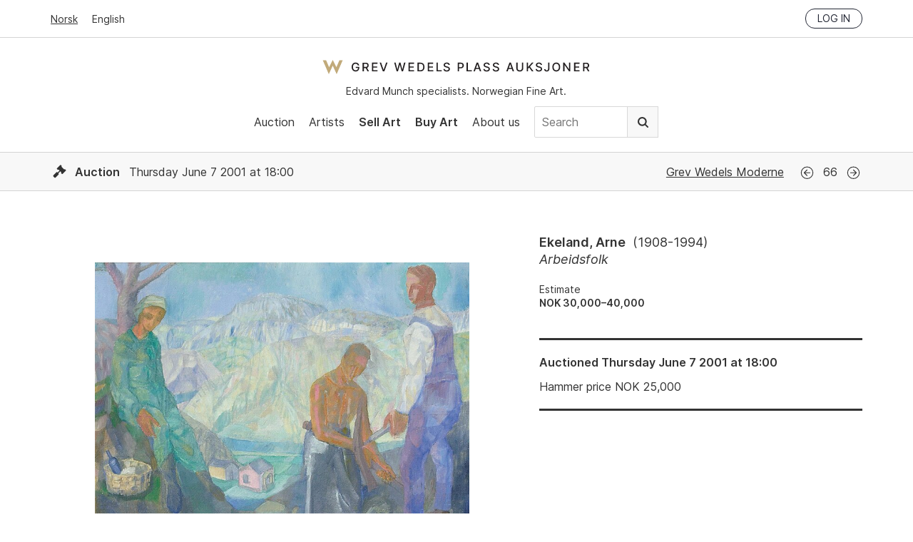

--- FILE ---
content_type: text/html; charset=utf-8
request_url: https://gwpa.no/en/lots/1463
body_size: 6126
content:
<!doctype html>
<html lang="en">
  <head>
    <link rel="preconnect" href="https://cloud.typography.com" crossorigin>
<link rel="preload" as="font" href="/assets/Inter-Regular-45eae240.woff2" type="font/woff2" crossorigin>
<link rel="preload" as="font" href="/assets/Inter-SemiBold-c33ec322.woff2" type="font/woff2" crossorigin>

<title>Ekeland, Arne - Arbeidsfolk - Grev Wedels Plass Auksjoner</title>
<meta name="viewport" content="width=device-width, initial-scale=1">
<meta name="apple-mobile-web-app-capable" content="yes">
<link rel="icon" href="/favicon.ico">
<link rel="icon" href="/assets/favicon-b8e7f5c1.svg" type="image/svg+xml">
<link rel="apple-touch-icon" href="/assets/apple-touch-icon-61ad0b7c.png">
<meta property="og:type" content="website">
<meta property="og:site_name" content="Grev Wedels Plass Auksjoner">
<meta property="og:title" content="Ekeland, Arne - Arbeidsfolk">
<meta property="og:url" content="https://gwpa.no/en/lots/1463">
<meta name="csrf-param" content="authenticity_token" />
<meta name="csrf-token" content="yx8NQMS4X2q52BWn-nBKnLN16rJdlb824k49NZXP6c1bTGB2aSOriklaxAw0hN4DGCQyPcUIvYRDXJJ0nCEe2A" />


<!-- Structured Data: Organization Schema -->
<script type="application/ld+json">
  {"@context":"https://schema.org","@type":"Organization","@id":"https://gwpa.no#organization","name":"Grev Wedels Plass Auksjoner AS","url":"https://gwpa.no","logo":{"@type":"ImageObject","url":"https://gwpa.no/logo.png","width":"600","height":"342"},"description":"Norwegian auction house specializing in works\n                      by Edvard Munch and in Norwegian 19th and 20th Century Art\n                      of high-end fine art","address":{"@type":"PostalAddress","streetAddress":"Bankplassen 1A","addressLocality":"Oslo","postalCode":"0151","addressCountry":"NO"},"contactPoint":{"@type":"ContactPoint","telephone":"+47-22-86-21-86","email":"post@gwpa.no","areaServed":"Worldwide","availableLanguage":["Norwegian","English"]},"sameAs":["https://www.facebook.com/GrevWedelsPlassAuksjoner/","https://www.instagram.com/grevwedelsplassauksjoner/","https://www.youtube.com/@grevwedelsplassauksjoner"]}
</script>

<script id="Cookiebot"
    src="https://consent.cookiebot.com/uc.js"
    data-culture="en"
    data-cbid="cb6f5dca-5dfa-4480-86ba-369ec935c432"
    data-blockingmode="auto" type="text/javascript"></script>

    <link rel="preload" as="image" href="https://api.gwpa.no/photos/873c0751ea2b305bc7ef64ce9998bbdedc3838a3/800x651/7297-20170901104545392152.jpeg" imagesrcset="https://api.gwpa.no/photos/cd07c31fb8c91c15e26bb968e5163825b45449a8/500x407/7297-20170901104545392152.jpeg 500w, https://api.gwpa.no/photos/873c0751ea2b305bc7ef64ce9998bbdedc3838a3/800x651/7297-20170901104545392152.jpeg 800w, https://api.gwpa.no/photos/ea76ee031900c9e95b4b0fda69715d2bb165b4b6/2500x2037/7297-20170901104545392152/original.jpeg 1400w" imagesizes="(max-width: 768px) 100vw, 800px">



<link rel="alternate" type="application/rss+xml" title="Grev Wedels Plass Auksjoner" href="https://gwpa.no/en/pages.rss">
<link rel="alternate" type="application/rss+xml" title="Grev Wedels Plass Auksjoner: News" href="https://gwpa.no/en/about-gwpa/news.rss">

<link rel="stylesheet" href="/assets/application-b6e3d2a8.css" />
<script
    src="/assets/application-731092eb.js"
    type="text/javascript"
    data-cookieconsent="ignore"
    defer></script>

<!-- typography.com fonts-->
<link rel="stylesheet"
    type="text/css"
    href="https://cloud.typography.com/7341956/7116032/css/fonts.css" />

<!-- Google Tag Manager -->
<script type="text/plain" data-cookieconsent="statistics">
(function(w,d,s,l,i){w[l]=w[l]||[];w[l].push({'gtm.start':
new Date().getTime(),event:'gtm.js'});var f=d.getElementsByTagName(s)[0],
j=d.createElement(s),dl=l!='dataLayer'?'&l='+l:'';j.async=true;j.src=
'https://www.googletagmanager.com/gtm.js?id='+i+dl;f.parentNode.insertBefore(j,f);
})(window,document,'script','dataLayer','GTM-N67HFFL');
</script>
<!-- End Google Tag Manager -->
<script src="https://cdn.usefathom.com/script.js" data-site="ZGHBFMSF"
    data-cookieconsent="ignore" defer></script>

  </head>
  <body>
    <!-- Google Tag Manager (noscript) -->
<noscript><iframe src="https://www.googletagmanager.com/ns.html?id=GTM-N67HFFL"
height="0" width="0" style="display:none;visibility:hidden"></iframe></noscript>
<!-- End Google Tag Manager (noscript) -->
<!-- Segment Pixel - NO-SNO-RT:Grev Wedels Plass Auksjoner AS - Høstkampanje_170907 - DO NOT MODIFY -->
<script src="https://secure.adnxs.com/seg?add=10081332&t=1" async defer></script>
<!-- End of Segment Pixel -->

    <header data-controller="header">
  <div class="top-bar">
    <div class="inner">
      <div class="locale-select">
          <a href="/nb">Norsk</a>
          <a class="current" href="/en">English</a>
      </div>
      <div class="session">
        <div class="logged-in">
          <a href="/en/account">My page</a>
          <a rel="nofollow" data-method="delete" href="/en/login">Log out</a>
        </div>
        <div class="logged-out">
          <a class="button small" href="/en/login">Log in</a>
        </div>
      </div>
    </div>
  </div>
  <div class="main-nav">
    <div class="inner">
      <div class="logo-and-tagline">
        <a class="logo" href="/en">Grev Wedels Plass Auksjoner</a>
        <div class="tagline">
          Edvard Munch specialists. Norwegian Fine Art.
        </div>
      </div>
        <div class="mobile-nav"
             data-action="click->header#toggleMobileNav"></div>
        <nav>
          <ul>
            <li>
              <a href="/en/auctions">Auction</a>
            </li>
            <li>
              <a href="/en/artists/featured">Artists</a>
            </li>
              <li>
                  <a class="important" href="/en/sell-art">Sell Art</a>
              </li>
              <li>
                  <a class="important" href="/en/buy">Buy Art</a>
              </li>
              <li>
                  <a href="/en/about-gwpa">About us</a>
              </li>
            <li class="nav-search">
              <form class="search-form" action="/en/search" accept-charset="UTF-8" method="get">
                <input type="text" name="q" id="q" value="" placeholder="Search" />
                <button type="submit">
                  Search
                </button>
</form>            </li>
          </ul>
        </nav>
    </div>
  </div>
</header>

    
<section class="lot">
  <!-- Structured Data: Product Schema for Auction Lot -->
    <script type="application/ld+json">
      {"@context":"https://schema.org","@type":["VisualArtwork","Product"],"url":"https://gwpa.no/en/lots/1463","name":"Arbeidsfolk","description":"Arne Ekeland - Arbeidsfolk","image":["https://api.gwpa.no/photos/873c0751ea2b305bc7ef64ce9998bbdedc3838a3/800x651/7297-20170901104545392152.jpeg"],"creator":{"@type":"Person","name":"Arne Ekeland"},"brand":{"@type":"Brand","name":"Arne Ekeland"},"sku":"12-66","offers":{"@type":"Offer","price":25000,"priceCurrency":"NOK","availability":"https://schema.org/SoldOut","priceValidUntil":"2001-06-09T21:00:00+02:00","url":"https://gwpa.no/en/lots/1463","seller":{"@type":"Organization","name":"Grev Wedels Plass Auksjoner","url":"https://gwpa.no","@id":"https://gwpa.no#organization"},"availableAtOrFrom":{"@id":"https://gwpa.no/en/auctions/12#event"}}}
    </script>
  <!-- End Structured Data -->

  
<header class="auction-header">

  <div class="auction-info">
    <div class="inner">
      <div class="dates">
        <span class="icon icon-auction"></span>
        <b>Auction</b>
        Thursday June  7 2001 at 18:00
      </div>

        <div class="auction-name">
          <a href="/en/auctions/12">Grev Wedels Moderne</a>
        </div>
          <div class="navigation">
              <a class="icon icon-previous" href="/en/lots/1460">Previous</a>
            <span class="catalog-number">
              66
            </span>
              <a class="icon icon-next" href="/en/lots/1461">Next</a>
          </div>
    </div>
  </div>

</header>


  <div class="inner">
    <div data-react-class="Lot" data-react-props="{&quot;customer_token&quot;:null,&quot;recaptcha_key&quot;:&quot;6LeJHgAdAAAAABMCH9Wagmp3ulquthwEHUCguyd2&quot;,&quot;locale&quot;:&quot;en&quot;,&quot;lot&quot;:{&quot;id&quot;:1463,&quot;previous&quot;:1460,&quot;next&quot;:1461,&quot;artist_name&quot;:&quot;Ekeland, Arne&quot;,&quot;artist_lifespan&quot;:&quot;1908-1994&quot;,&quot;catalog_number&quot;:66,&quot;object_type&quot;:&quot;&quot;,&quot;title&quot;:&quot;Arbeidsfolk&quot;,&quot;year&quot;:null,&quot;upcoming&quot;:false,&quot;advance_bid&quot;:false,&quot;sold&quot;:true,&quot;sold_price&quot;:&quot;25,000&quot;,&quot;sold_reservation&quot;:false,&quot;disable_online_bids&quot;:false,&quot;hide_estimates&quot;:false,&quot;estimates&quot;:[&quot;NOK 30,000–40,000&quot;],&quot;info&quot;:null,&quot;auction&quot;:{&quot;id&quot;:12,&quot;name&quot;:&quot;Grev Wedels Moderne&quot;,&quot;auction_type&quot;:&quot;auction&quot;,&quot;status&quot;:&quot;closed&quot;,&quot;location&quot;:&quot;&quot;,&quot;address&quot;:&quot;&quot;,&quot;upcoming&quot;:false,&quot;date&quot;:&quot;Thursday June  7 2001 at 18:00&quot;,&quot;start_date&quot;:&quot;2001-06-07T18:00:00+02:00&quot;,&quot;end_date&quot;:&quot;2001-06-07T21:00:00+02:00&quot;,&quot;registration_deadline&quot;:&quot;Consignments welcome until September 5 2017&quot;},&quot;images&quot;:[{&quot;id&quot;:7297,&quot;width&quot;:2500,&quot;height&quot;:2037,&quot;large&quot;:&quot;https://api.gwpa.no/photos/da7abdcc0516865c3d70a4e3e0d8e5c1a62e55cc/1400x1140/7297-20170901104545392152.jpeg&quot;,&quot;medium&quot;:&quot;https://api.gwpa.no/photos/873c0751ea2b305bc7ef64ce9998bbdedc3838a3/800x651/7297-20170901104545392152.jpeg&quot;,&quot;small&quot;:&quot;https://api.gwpa.no/photos/cd07c31fb8c91c15e26bb968e5163825b45449a8/500x407/7297-20170901104545392152.jpeg&quot;,&quot;original&quot;:&quot;https://api.gwpa.no/photos/ea76ee031900c9e95b4b0fda69715d2bb165b4b6/2500x2037/7297-20170901104545392152/original.jpeg&quot;}]},&quot;routes&quot;:{&quot;advance_bids&quot;:&quot;/en/lots/1463/advance_bids.json&quot;,&quot;backend&quot;:&quot;https://api.gwpa.no/api/en/lots/1463.json&quot;,&quot;login&quot;:&quot;/en/login&quot;,&quot;online_bids&quot;:&quot;/en/lots/1463/online_bids&quot;,&quot;phone_bids&quot;:&quot;/en/lots/1463/phone_bid_registrations.json&quot;},&quot;strings&quot;:{&quot;auctioned&quot;:&quot;Auctioned&quot;,&quot;coming_up_for_sale&quot;:&quot;Coming up for sale&quot;,&quot;ends_in&quot;:&quot;Ends in&quot;,&quot;estimate&quot;:&quot;Estimate&quot;,&quot;estimate_on_request&quot;:&quot;Estimate on request&quot;,&quot;exhibited&quot;:&quot;Exhibited&quot;,&quot;login_to_bid&quot;:&quot;Log in to bid&quot;,&quot;online_bid_extension_info&quot;:&quot;Bids within the final 3 minutes will extend the deadline by 3 minutes.&quot;,&quot;next_bid&quot;:&quot;Next bid&quot;,&quot;provenance&quot;:&quot;Provenance&quot;,&quot;press_photo&quot;:&quot;View high-resolution image&quot;,&quot;sold_for&quot;:&quot;Hammer price&quot;,&quot;to_be_approved&quot;:&quot;to be approved&quot;,&quot;unsold&quot;:&quot;Unsold&quot;,&quot;online_bids&quot;:{&quot;status&quot;:{&quot;outbid&quot;:&quot;You have been outbid. Please enter a new max bid.&quot;,&quot;lost&quot;:&quot;Thank you for your bids. Unfortunately, you did not win this lot.&quot;,&quot;winner&quot;:&quot;You are currently the highest bidder. Your max bid is:&quot;,&quot;won&quot;:&quot;Congratulations. You won this lot.&quot;},&quot;accept_conditions_html&quot;:&quot;By making a bid you agree that you have read and are bound by \u003ca href=\&quot;/en/buy/conditions-of-purchase\&quot; target=\&quot;_blank\&quot; rel=\&quot;noopener noreferrer\&quot;\u003eGWPA&#39;s Conditions of Sale\u003c/a\u003e&quot;,&quot;amount&quot;:&quot;Amount&quot;,&quot;bidder&quot;:&quot;Bidder&quot;,&quot;choose_next_max_bid&quot;:&quot;Choose your max bid&quot;,&quot;confirm_bid&quot;:&quot;Confirm bid&quot;,&quot;make_a_bid&quot;:&quot;Make a bid&quot;,&quot;no_bids&quot;:&quot;No bids&quot;,&quot;time&quot;:&quot;Time&quot;},&quot;registration&quot;:{&quot;heading&quot;:&quot;Registration to place bids&quot;,&quot;intro_html&quot;:&quot;\u003cp\u003e\n  Buyers will have to register before bidding. Commission bids and\n  registration to bid by telephone must be submitted no later than\n  three hours prior to the start of the auction.\n\u003c/p\u003e&quot;,&quot;tabs&quot;:{&quot;advance_bid&quot;:&quot;Commission bid&quot;,&quot;phone_bid&quot;:&quot;Telephone bidding&quot;,&quot;online_bid&quot;:&quot;Online bidding&quot;},&quot;advance_bid&quot;:{&quot;billing_info_html&quot;:&quot;\u003cp\u003e\n  Should I be successful in my bid I wish the invoice to be sent to the\n  following address:\n\u003c/p\u003e&quot;,&quot;button_label&quot;:&quot;Send commission bid&quot;,&quot;confirmation_html&quot;:&quot;\u003cp\u003e\n  Thank you for your commission bid. We will contact you to confirm\n  the bid.\n\u003c/p\u003e&quot;,&quot;intro_html&quot;:&quot;\u003cp\u003e\n  A buyer can sign up for one or several commission bids. Customer\n  Services (CS) at GWPA will do the bidding on behalf of the buyer.\n  CS will make every effort to buy the object at the lowest price\n  possible, if necessary, the amount stated in the written bid (the\n  buyers maximum bid). If there are more than one commission bid on\n  the same lot, the bidding will begin above the second highest of\n  these bids. All written bids will be treated with the highest\n  confidentiality. For two bids on the same bidding amount, the bid\n  handed in first will have priority.\n\u003c/p\u003e&quot;,&quot;note_html&quot;:&quot;\u003cp\u003e\n  Please note that the bid is not registered until you have received\n  confirmation from GWPA.\n\u003c/p\u003e&quot;},&quot;phone_bid&quot;:{&quot;billing_info_html&quot;:&quot;\u003cp\u003e\n  Should I be successful in my bid I wish the invoice to be sent to the\n  following address:\n\u003c/p\u003e&quot;,&quot;button_label&quot;:&quot;Send registration&quot;,&quot;confirmation_html&quot;:&quot;\u003cp\u003e\n  Registration to bid by telephone is received. We will contact you\n  to confirm the registration.\n\u003c/p\u003e&quot;,&quot;intro_html&quot;:&quot;\u003cp\u003e\n  GWPAs Customer Services (CS) is pleased to offer assistance to\n  buyers wishing to bid by telephone. When bidding by telephone,\n  CS will call up the bidder and establish contact in reasonable\n  time prior to the lot going for sale.\n\u003c/p\u003e&quot;},&quot;online_bid&quot;:{&quot;intro_html&quot;:&quot;\u003cp\u003e\n  To be able to bid online during the auction, buyers will have to\n  register with an account at Invaluable.\u003cbr /\u003e\n  \u003ca href=\&quot;/en/buy/online-bidding\&quot;\u003eRead more here\u003c/a\u003e\n\u003c/p\u003e&quot;},&quot;labels&quot;:{&quot;advance_bid&quot;:{&quot;name&quot;:&quot;Name&quot;,&quot;phone&quot;:&quot;Telephone&quot;,&quot;email&quot;:&quot;Email&quot;,&quot;bid&quot;:&quot;Your bid (NOK)&quot;,&quot;billing_name&quot;:&quot;Name/Company&quot;,&quot;billing_address&quot;:&quot;Address&quot;,&quot;billing_postal_code&quot;:&quot;Postal code/Zip&quot;,&quot;billing_postal_area&quot;:&quot;Postal area&quot;,&quot;billing_country&quot;:&quot;Country&quot;,&quot;accept_conditions&quot;:&quot;I agree that I have read and am bound by GWPA&#39;s Conditions of Sale&quot;,&quot;accept_conditions_html&quot;:&quot;I agree that I have read and am bound by \u003ca href=\&quot;/en/buy/conditions-of-purchase\&quot; target=\&quot;_blank\&quot;\n   rel=\&quot;noopener noreferrer\&quot;\u003eGWPA&#39;s Conditions of Sale\u003c/a\u003e&quot;,&quot;consent&quot;:&quot;I agree that Grev Wedels Plass Auksjoner can store my personal information to process my bid.&quot;},&quot;phone_bid&quot;:{&quot;name&quot;:&quot;Name&quot;,&quot;phone&quot;:&quot;Telephone&quot;,&quot;email&quot;:&quot;Email&quot;,&quot;billing_name&quot;:&quot;Name/Company&quot;,&quot;billing_address&quot;:&quot;Address&quot;,&quot;billing_postal_code&quot;:&quot;Postal code/Zip&quot;,&quot;billing_postal_area&quot;:&quot;Postal area&quot;,&quot;billing_country&quot;:&quot;Country&quot;,&quot;accept_conditions&quot;:&quot;I agree that I have read and am bound by GWPA&#39;s Conditions of Sale&quot;,&quot;accept_conditions_html&quot;:&quot;I agree that I have read and am bound by \u003ca href=\&quot;/en/buy/conditions-of-purchase\&quot; target=\&quot;_blank\&quot;\n   rel=\&quot;noopener noreferrer\&quot;\u003eGWPA&#39;s Conditions of Sale\u003c/a\u003e&quot;,&quot;consent&quot;:&quot;I agree that Grev Wedels Plass Auksjoner can store my personal information to process my registration.&quot;}}}}}" data-hydrate="t" data-react-cache-id="Lot-0"><div class="lot"><div class="lot-images"><div class="image-wrapper"><div class="image"><img src="https://api.gwpa.no/photos/873c0751ea2b305bc7ef64ce9998bbdedc3838a3/800x651/7297-20170901104545392152.jpeg" srcSet="https://api.gwpa.no/photos/cd07c31fb8c91c15e26bb968e5163825b45449a8/500x407/7297-20170901104545392152.jpeg 500w, https://api.gwpa.no/photos/873c0751ea2b305bc7ef64ce9998bbdedc3838a3/800x651/7297-20170901104545392152.jpeg 800w, https://api.gwpa.no/photos/ea76ee031900c9e95b4b0fda69715d2bb165b4b6/2500x2037/7297-20170901104545392152/original.jpeg 1400w" sizes="(max-width: 768px) 100vw, 800px" class="landscape" alt="Ekeland, Arne (1908-1994), Arbeidsfolk" width="2500" height="2037" loading="eager" fetchpriority="high"/></div><a class="press-photo" href="https://api.gwpa.no/photos/ea76ee031900c9e95b4b0fda69715d2bb165b4b6/2500x2037/7297-20170901104545392152/original.jpeg">View high-resolution image</a></div></div><div class="content"><div class="lot-info"><div class="artist-name">Ekeland, Arne<span class="lifespan">(<!-- -->1908-1994<!-- -->)</span></div><div class="title">Arbeidsfolk</div><p class="estimates">Estimate<br/><span class="estimate">NOK 30,000–40,000</span></p></div><div class="call-to-action"><h4>Auctioned<!-- --> <!-- -->Thursday June  7 2001 at 18:00</h4><div class="sold">Hammer price<!-- --> NOK <!-- -->25,000</div></div></div></div></div>
  </div>
</section>

    <footer>
  <div class="inner">
    <div class="column">
      <h4>Contact us</h4>
      <p>
        Grev Wedels Plass Auksjoner AS, Norway<br>
        Bankplassen 1A<br>
        0151 Oslo
      </p>
      <p>
        Phone: 22 86 21 86<br>
        Email: <a href="mailto:post@gwpa.no">post@gwpa.no</a>
      </p>
    </div>

    <div class="column">
      <h4>Opening hours</h4>
      <p>
        Monday – Friday 10am-5pm, by appointment only with:
      </p>
      <p>
        Hans Richard Elgheim
        920 42 306,
        <a href="mailto:hansrichard.elgheim@gwpa.no">hansrichard.elgheim@gwpa.no</a><br>
        Maria Høy
        917 11 845,
        <a href="mailto:maria.hoy@gwpa.no">maria.hoy@gwpa.no</a>
      </p>
    </div>

    <div class="column">
      <h4>Newsletter</h4>
      <p>
        Receive news, updates and invitations by email. Our mailing lists are strictly confidential and not shared with any third party.
      </p>
      <p>
        <a href="/en/about-gwpa/sign-up-for-our-newsletter">Click here to subscribe.</a>
      </p>
    </div>
    <div class="social-media">
      <a class="facebook icon" href="https://www.facebook.com/GrevWedelsPlassAuksjoner/">Facebook</a>
      <a class="instagram icon" href="https://www.instagram.com/grevwedelsplassauksjoner/">Instagram</a>
      <a class="youtube icon" href="https://www.youtube.com/@grevwedelsplassauksjoner">Youtube</a>
    </div>
    <div class="credits">
      <div class="art-loss-logo">
        <img alt="The Art Loss Register" width="290" height="99" loading="lazy" src="/assets/art-loss-logo-68c07b13.png" />
      </div>
      <h4>
        Grev Wedels Plass Auksjoner AS
      </h4>
      <p>
        &copy; All rights reserved.
        Design and code by <a href="http://anyone.no/">Anyone</a>
      </p>
    </div>
  </div>
</footer>

    <div data-react-class="Toast" data-react-props="{&quot;notice&quot;:null,&quot;error&quot;:null}" data-react-cache-id="Toast-0"></div>

    
  <script defer src="https://static.cloudflareinsights.com/beacon.min.js/vcd15cbe7772f49c399c6a5babf22c1241717689176015" integrity="sha512-ZpsOmlRQV6y907TI0dKBHq9Md29nnaEIPlkf84rnaERnq6zvWvPUqr2ft8M1aS28oN72PdrCzSjY4U6VaAw1EQ==" data-cf-beacon='{"version":"2024.11.0","token":"38800622ece04db984d747028b1428be","r":1,"server_timing":{"name":{"cfCacheStatus":true,"cfEdge":true,"cfExtPri":true,"cfL4":true,"cfOrigin":true,"cfSpeedBrain":true},"location_startswith":null}}' crossorigin="anonymous"></script>
</body>
</html>

--- FILE ---
content_type: text/javascript
request_url: https://gwpa.no/assets/application-731092eb.js
body_size: 150439
content:
(()=>{var jI=Object.create;var Da=Object.defineProperty;var YI=Object.getOwnPropertyDescriptor;var ZI=Object.getOwnPropertyNames;var JI=Object.getPrototypeOf,UI=Object.prototype.hasOwnProperty;var Sv=(e,t)=>()=>(e&&(t=e(e=0)),t);var oe=(e,t)=>()=>(t||e((t={exports:{}}).exports,t),t.exports),Cv=(e,t)=>{for(var n in t)Da(e,n,{get:t[n],enumerable:!0})},Ev=(e,t,n,r)=>{if(t&&typeof t=="object"||typeof t=="function")for(let i of ZI(t))!UI.call(e,i)&&i!==n&&Da(e,i,{get:()=>t[i],enumerable:!(r=YI(t,i))||r.enumerable});return e};var C=(e,t,n)=>(n=e!=null?jI(JI(e)):{},Ev(t||!e||!e.__esModule?Da(n,"default",{value:e,enumerable:!0}):n,e)),QI=e=>Ev(Da({},"__esModule",{value:!0}),e);var s0=oe(X=>{"use strict";var js=Symbol.for("react.element"),lA=Symbol.for("react.portal"),uA=Symbol.for("react.fragment"),cA=Symbol.for("react.strict_mode"),dA=Symbol.for("react.profiler"),fA=Symbol.for("react.provider"),pA=Symbol.for("react.context"),mA=Symbol.for("react.forward_ref"),hA=Symbol.for("react.suspense"),gA=Symbol.for("react.memo"),vA=Symbol.for("react.lazy"),Zv=Symbol.iterator;function yA(e){return e===null||typeof e!="object"?null:(e=Zv&&e[Zv]||e["@@iterator"],typeof e=="function"?e:null)}var Qv={isMounted:function(){return!1},enqueueForceUpdate:function(){},enqueueReplaceState:function(){},enqueueSetState:function(){}},qv=Object.assign,Kv={};function Ni(e,t,n){this.props=e,this.context=t,this.refs=Kv,this.updater=n||Qv}Ni.prototype.isReactComponent={};Ni.prototype.setState=function(e,t){if(typeof e!="object"&&typeof e!="function"&&e!=null)throw Error("setState(...): takes an object of state variables to update or a function which returns an object of state variables.");this.updater.enqueueSetState(this,e,t,"setState")};Ni.prototype.forceUpdate=function(e){this.updater.enqueueForceUpdate(this,e,"forceUpdate")};function e0(){}e0.prototype=Ni.prototype;function af(e,t,n){this.props=e,this.context=t,this.refs=Kv,this.updater=n||Qv}var lf=af.prototype=new e0;lf.constructor=af;qv(lf,Ni.prototype);lf.isPureReactComponent=!0;var Jv=Array.isArray,t0=Object.prototype.hasOwnProperty,uf={current:null},n0={key:!0,ref:!0,__self:!0,__source:!0};function r0(e,t,n){var r,i={},s=null,o=null;if(t!=null)for(r in t.ref!==void 0&&(o=t.ref),t.key!==void 0&&(s=""+t.key),t)t0.call(t,r)&&!n0.hasOwnProperty(r)&&(i[r]=t[r]);var a=arguments.length-2;if(a===1)i.children=n;else if(1<a){for(var l=Array(a),u=0;u<a;u++)l[u]=arguments[u+2];i.children=l}if(e&&e.defaultProps)for(r in a=e.defaultProps,a)i[r]===void 0&&(i[r]=a[r]);return{$$typeof:js,type:e,key:s,ref:o,props:i,_owner:uf.current}}function bA(e,t){return{$$typeof:js,type:e.type,key:t,ref:e.ref,props:e.props,_owner:e._owner}}function cf(e){return typeof e=="object"&&e!==null&&e.$$typeof===js}function wA(e){var t={"=":"=0",":":"=2"};return"$"+e.replace(/[=:]/g,function(n){return t[n]})}var Uv=/\/+/g;function of(e,t){return typeof e=="object"&&e!==null&&e.key!=null?wA(""+e.key):t.toString(36)}function qa(e,t,n,r,i){var s=typeof e;(s==="undefined"||s==="boolean")&&(e=null);var o=!1;if(e===null)o=!0;else switch(s){case"string":case"number":o=!0;break;case"object":switch(e.$$typeof){case js:case lA:o=!0}}if(o)return o=e,i=i(o),e=r===""?"."+of(o,0):r,Jv(i)?(n="",e!=null&&(n=e.replace(Uv,"$&/")+"/"),qa(i,t,n,"",function(u){return u})):i!=null&&(cf(i)&&(i=bA(i,n+(!i.key||o&&o.key===i.key?"":(""+i.key).replace(Uv,"$&/")+"/")+e)),t.push(i)),1;if(o=0,r=r===""?".":r+":",Jv(e))for(var a=0;a<e.length;a++){s=e[a];var l=r+of(s,a);o+=qa(s,t,n,l,i)}else if(l=yA(e),typeof l=="function")for(e=l.call(e),a=0;!(s=e.next()).done;)s=s.value,l=r+of(s,a++),o+=qa(s,t,n,l,i);else if(s==="object")throw t=String(e),Error("Objects are not valid as a React child (found: "+(t==="[object Object]"?"object with keys {"+Object.keys(e).join(", ")+"}":t)+"). If you meant to render a collection of children, use an array instead.");return o}function Qa(e,t,n){if(e==null)return e;var r=[],i=0;return qa(e,r,"","",function(s){return t.call(n,s,i++)}),r}function xA(e){if(e._status===-1){var t=e._result;t=t(),t.then(function(n){(e._status===0||e._status===-1)&&(e._status=1,e._result=n)},function(n){(e._status===0||e._status===-1)&&(e._status=2,e._result=n)}),e._status===-1&&(e._status=0,e._result=t)}if(e._status===1)return e._result.default;throw e._result}var ct={current:null},Ka={transition:null},SA={ReactCurrentDispatcher:ct,ReactCurrentBatchConfig:Ka,ReactCurrentOwner:uf};function i0(){throw Error("act(...) is not supported in production builds of React.")}X.Children={map:Qa,forEach:function(e,t,n){Qa(e,function(){t.apply(this,arguments)},n)},count:function(e){var t=0;return Qa(e,function(){t++}),t},toArray:function(e){return Qa(e,function(t){return t})||[]},only:function(e){if(!cf(e))throw Error("React.Children.only expected to receive a single React element child.");return e}};X.Component=Ni;X.Fragment=uA;X.Profiler=dA;X.PureComponent=af;X.StrictMode=cA;X.Suspense=hA;X.__SECRET_INTERNALS_DO_NOT_USE_OR_YOU_WILL_BE_FIRED=SA;X.act=i0;X.cloneElement=function(e,t,n){if(e==null)throw Error("React.cloneElement(...): The argument must be a React element, but you passed "+e+".");var r=qv({},e.props),i=e.key,s=e.ref,o=e._owner;if(t!=null){if(t.ref!==void 0&&(s=t.ref,o=uf.current),t.key!==void 0&&(i=""+t.key),e.type&&e.type.defaultProps)var a=e.type.defaultProps;for(l in t)t0.call(t,l)&&!n0.hasOwnProperty(l)&&(r[l]=t[l]===void 0&&a!==void 0?a[l]:t[l])}var l=arguments.length-2;if(l===1)r.children=n;else if(1<l){a=Array(l);for(var u=0;u<l;u++)a[u]=arguments[u+2];r.children=a}return{$$typeof:js,type:e.type,key:i,ref:s,props:r,_owner:o}};X.createContext=function(e){return e={$$typeof:pA,_currentValue:e,_currentValue2:e,_threadCount:0,Provider:null,Consumer:null,_defaultValue:null,_globalName:null},e.Provider={$$typeof:fA,_context:e},e.Consumer=e};X.createElement=r0;X.createFactory=function(e){var t=r0.bind(null,e);return t.type=e,t};X.createRef=function(){return{current:null}};X.forwardRef=function(e){return{$$typeof:mA,render:e}};X.isValidElement=cf;X.lazy=function(e){return{$$typeof:vA,_payload:{_status:-1,_result:e},_init:xA}};X.memo=function(e,t){return{$$typeof:gA,type:e,compare:t===void 0?null:t}};X.startTransition=function(e){var t=Ka.transition;Ka.transition={};try{e()}finally{Ka.transition=t}};X.unstable_act=i0;X.useCallback=function(e,t){return ct.current.useCallback(e,t)};X.useContext=function(e){return ct.current.useContext(e)};X.useDebugValue=function(){};X.useDeferredValue=function(e){return ct.current.useDeferredValue(e)};X.useEffect=function(e,t){return ct.current.useEffect(e,t)};X.useId=function(){return ct.current.useId()};X.useImperativeHandle=function(e,t,n){return ct.current.useImperativeHandle(e,t,n)};X.useInsertionEffect=function(e,t){return ct.current.useInsertionEffect(e,t)};X.useLayoutEffect=function(e,t){return ct.current.useLayoutEffect(e,t)};X.useMemo=function(e,t){return ct.current.useMemo(e,t)};X.useReducer=function(e,t,n){return ct.current.useReducer(e,t,n)};X.useRef=function(e){return ct.current.useRef(e)};X.useState=function(e){return ct.current.useState(e)};X.useSyncExternalStore=function(e,t,n){return ct.current.useSyncExternalStore(e,t,n)};X.useTransition=function(){return ct.current.useTransition()};X.version="18.3.1"});var z=oe((DF,o0)=>{"use strict";o0.exports=s0()});var g0=oe(ae=>{"use strict";function mf(e,t){var n=e.length;e.push(t);e:for(;0<n;){var r=n-1>>>1,i=e[r];if(0<el(i,t))e[r]=t,e[n]=i,n=r;else break e}}function pn(e){return e.length===0?null:e[0]}function nl(e){if(e.length===0)return null;var t=e[0],n=e.pop();if(n!==t){e[0]=n;e:for(var r=0,i=e.length,s=i>>>1;r<s;){var o=2*(r+1)-1,a=e[o],l=o+1,u=e[l];if(0>el(a,n))l<i&&0>el(u,a)?(e[r]=u,e[l]=n,r=l):(e[r]=a,e[o]=n,r=o);else if(l<i&&0>el(u,n))e[r]=u,e[l]=n,r=l;else break e}}return t}function el(e,t){var n=e.sortIndex-t.sortIndex;return n!==0?n:e.id-t.id}typeof performance=="object"&&typeof performance.now=="function"?(a0=performance,ae.unstable_now=function(){return a0.now()}):(df=Date,l0=df.now(),ae.unstable_now=function(){return df.now()-l0});var a0,df,l0,Rn=[],pr=[],CA=1,Qt=null,nt=3,rl=!1,Zr=!1,Zs=!1,d0=typeof setTimeout=="function"?setTimeout:null,f0=typeof clearTimeout=="function"?clearTimeout:null,u0=typeof setImmediate<"u"?setImmediate:null;typeof navigator<"u"&&navigator.scheduling!==void 0&&navigator.scheduling.isInputPending!==void 0&&navigator.scheduling.isInputPending.bind(navigator.scheduling);function hf(e){for(var t=pn(pr);t!==null;){if(t.callback===null)nl(pr);else if(t.startTime<=e)nl(pr),t.sortIndex=t.expirationTime,mf(Rn,t);else break;t=pn(pr)}}function gf(e){if(Zs=!1,hf(e),!Zr)if(pn(Rn)!==null)Zr=!0,yf(vf);else{var t=pn(pr);t!==null&&bf(gf,t.startTime-e)}}function vf(e,t){Zr=!1,Zs&&(Zs=!1,f0(Js),Js=-1),rl=!0;var n=nt;try{for(hf(t),Qt=pn(Rn);Qt!==null&&(!(Qt.expirationTime>t)||e&&!h0());){var r=Qt.callback;if(typeof r=="function"){Qt.callback=null,nt=Qt.priorityLevel;var i=r(Qt.expirationTime<=t);t=ae.unstable_now(),typeof i=="function"?Qt.callback=i:Qt===pn(Rn)&&nl(Rn),hf(t)}else nl(Rn);Qt=pn(Rn)}if(Qt!==null)var s=!0;else{var o=pn(pr);o!==null&&bf(gf,o.startTime-t),s=!1}return s}finally{Qt=null,nt=n,rl=!1}}var il=!1,tl=null,Js=-1,p0=5,m0=-1;function h0(){return!(ae.unstable_now()-m0<p0)}function ff(){if(tl!==null){var e=ae.unstable_now();m0=e;var t=!0;try{t=tl(!0,e)}finally{t?Ys():(il=!1,tl=null)}}else il=!1}var Ys;typeof u0=="function"?Ys=function(){u0(ff)}:typeof MessageChannel<"u"?(pf=new MessageChannel,c0=pf.port2,pf.port1.onmessage=ff,Ys=function(){c0.postMessage(null)}):Ys=function(){d0(ff,0)};var pf,c0;function yf(e){tl=e,il||(il=!0,Ys())}function bf(e,t){Js=d0(function(){e(ae.unstable_now())},t)}ae.unstable_IdlePriority=5;ae.unstable_ImmediatePriority=1;ae.unstable_LowPriority=4;ae.unstable_NormalPriority=3;ae.unstable_Profiling=null;ae.unstable_UserBlockingPriority=2;ae.unstable_cancelCallback=function(e){e.callback=null};ae.unstable_continueExecution=function(){Zr||rl||(Zr=!0,yf(vf))};ae.unstable_forceFrameRate=function(e){0>e||125<e?console.error("forceFrameRate takes a positive int between 0 and 125, forcing frame rates higher than 125 fps is not supported"):p0=0<e?Math.floor(1e3/e):5};ae.unstable_getCurrentPriorityLevel=function(){return nt};ae.unstable_getFirstCallbackNode=function(){return pn(Rn)};ae.unstable_next=function(e){switch(nt){case 1:case 2:case 3:var t=3;break;default:t=nt}var n=nt;nt=t;try{return e()}finally{nt=n}};ae.unstable_pauseExecution=function(){};ae.unstable_requestPaint=function(){};ae.unstable_runWithPriority=function(e,t){switch(e){case 1:case 2:case 3:case 4:case 5:break;default:e=3}var n=nt;nt=e;try{return t()}finally{nt=n}};ae.unstable_scheduleCallback=function(e,t,n){var r=ae.unstable_now();switch(typeof n=="object"&&n!==null?(n=n.delay,n=typeof n=="number"&&0<n?r+n:r):n=r,e){case 1:var i=-1;break;case 2:i=250;break;case 5:i=1073741823;break;case 4:i=1e4;break;default:i=5e3}return i=n+i,e={id:CA++,callback:t,priorityLevel:e,startTime:n,expirationTime:i,sortIndex:-1},n>r?(e.sortIndex=n,mf(pr,e),pn(Rn)===null&&e===pn(pr)&&(Zs?(f0(Js),Js=-1):Zs=!0,bf(gf,n-r))):(e.sortIndex=i,mf(Rn,e),Zr||rl||(Zr=!0,yf(vf))),e};ae.unstable_shouldYield=h0;ae.unstable_wrapCallback=function(e){var t=nt;return function(){var n=nt;nt=t;try{return e.apply(this,arguments)}finally{nt=n}}}});var y0=oe((_F,v0)=>{"use strict";v0.exports=g0()});var S1=oe(Vt=>{"use strict";var EA=z(),Bt=y0();function P(e){for(var t="https://reactjs.org/docs/error-decoder.html?invariant="+e,n=1;n<arguments.length;n++)t+="&args[]="+encodeURIComponent(arguments[n]);return"Minified React error #"+e+"; visit "+t+" for the full message or use the non-minified dev environment for full errors and additional helpful warnings."}var Iy=new Set,yo={};function ai(e,t){ts(e,t),ts(e+"Capture",t)}function ts(e,t){for(yo[e]=t,e=0;e<t.length;e++)Iy.add(t[e])}var Un=!(typeof window>"u"||typeof window.document>"u"||typeof window.document.createElement>"u"),Hf=Object.prototype.hasOwnProperty,IA=/^[:A-Z_a-z\u00C0-\u00D6\u00D8-\u00F6\u00F8-\u02FF\u0370-\u037D\u037F-\u1FFF\u200C-\u200D\u2070-\u218F\u2C00-\u2FEF\u3001-\uD7FF\uF900-\uFDCF\uFDF0-\uFFFD][:A-Z_a-z\u00C0-\u00D6\u00D8-\u00F6\u00F8-\u02FF\u0370-\u037D\u037F-\u1FFF\u200C-\u200D\u2070-\u218F\u2C00-\u2FEF\u3001-\uD7FF\uF900-\uFDCF\uFDF0-\uFFFD\-.0-9\u00B7\u0300-\u036F\u203F-\u2040]*$/,b0={},w0={};function TA(e){return Hf.call(w0,e)?!0:Hf.call(b0,e)?!1:IA.test(e)?w0[e]=!0:(b0[e]=!0,!1)}function AA(e,t,n,r){if(n!==null&&n.type===0)return!1;switch(typeof t){case"function":case"symbol":return!0;case"boolean":return r?!1:n!==null?!n.acceptsBooleans:(e=e.toLowerCase().slice(0,5),e!=="data-"&&e!=="aria-");default:return!1}}function MA(e,t,n,r){if(t===null||typeof t>"u"||AA(e,t,n,r))return!0;if(r)return!1;if(n!==null)switch(n.type){case 3:return!t;case 4:return t===!1;case 5:return isNaN(t);case 6:return isNaN(t)||1>t}return!1}function pt(e,t,n,r,i,s,o){this.acceptsBooleans=t===2||t===3||t===4,this.attributeName=r,this.attributeNamespace=i,this.mustUseProperty=n,this.propertyName=e,this.type=t,this.sanitizeURL=s,this.removeEmptyString=o}var Je={};"children dangerouslySetInnerHTML defaultValue defaultChecked innerHTML suppressContentEditableWarning suppressHydrationWarning style".split(" ").forEach(function(e){Je[e]=new pt(e,0,!1,e,null,!1,!1)});[["acceptCharset","accept-charset"],["className","class"],["htmlFor","for"],["httpEquiv","http-equiv"]].forEach(function(e){var t=e[0];Je[t]=new pt(t,1,!1,e[1],null,!1,!1)});["contentEditable","draggable","spellCheck","value"].forEach(function(e){Je[e]=new pt(e,2,!1,e.toLowerCase(),null,!1,!1)});["autoReverse","externalResourcesRequired","focusable","preserveAlpha"].forEach(function(e){Je[e]=new pt(e,2,!1,e,null,!1,!1)});"allowFullScreen async autoFocus autoPlay controls default defer disabled disablePictureInPicture disableRemotePlayback formNoValidate hidden loop noModule noValidate open playsInline readOnly required reversed scoped seamless itemScope".split(" ").forEach(function(e){Je[e]=new pt(e,3,!1,e.toLowerCase(),null,!1,!1)});["checked","multiple","muted","selected"].forEach(function(e){Je[e]=new pt(e,3,!0,e,null,!1,!1)});["capture","download"].forEach(function(e){Je[e]=new pt(e,4,!1,e,null,!1,!1)});["cols","rows","size","span"].forEach(function(e){Je[e]=new pt(e,6,!1,e,null,!1,!1)});["rowSpan","start"].forEach(function(e){Je[e]=new pt(e,5,!1,e.toLowerCase(),null,!1,!1)});var Np=/[\-:]([a-z])/g;function Fp(e){return e[1].toUpperCase()}"accent-height alignment-baseline arabic-form baseline-shift cap-height clip-path clip-rule color-interpolation color-interpolation-filters color-profile color-rendering dominant-baseline enable-background fill-opacity fill-rule flood-color flood-opacity font-family font-size font-size-adjust font-stretch font-style font-variant font-weight glyph-name glyph-orientation-horizontal glyph-orientation-vertical horiz-adv-x horiz-origin-x image-rendering letter-spacing lighting-color marker-end marker-mid marker-start overline-position overline-thickness paint-order panose-1 pointer-events rendering-intent shape-rendering stop-color stop-opacity strikethrough-position strikethrough-thickness stroke-dasharray stroke-dashoffset stroke-linecap stroke-linejoin stroke-miterlimit stroke-opacity stroke-width text-anchor text-decoration text-rendering underline-position underline-thickness unicode-bidi unicode-range units-per-em v-alphabetic v-hanging v-ideographic v-mathematical vector-effect vert-adv-y vert-origin-x vert-origin-y word-spacing writing-mode xmlns:xlink x-height".split(" ").forEach(function(e){var t=e.replace(Np,Fp);Je[t]=new pt(t,1,!1,e,null,!1,!1)});"xlink:actuate xlink:arcrole xlink:role xlink:show xlink:title xlink:type".split(" ").forEach(function(e){var t=e.replace(Np,Fp);Je[t]=new pt(t,1,!1,e,"http://www.w3.org/1999/xlink",!1,!1)});["xml:base","xml:lang","xml:space"].forEach(function(e){var t=e.replace(Np,Fp);Je[t]=new pt(t,1,!1,e,"http://www.w3.org/XML/1998/namespace",!1,!1)});["tabIndex","crossOrigin"].forEach(function(e){Je[e]=new pt(e,1,!1,e.toLowerCase(),null,!1,!1)});Je.xlinkHref=new pt("xlinkHref",1,!1,"xlink:href","http://www.w3.org/1999/xlink",!0,!1);["src","href","action","formAction"].forEach(function(e){Je[e]=new pt(e,1,!1,e.toLowerCase(),null,!0,!0)});function Dp(e,t,n,r){var i=Je.hasOwnProperty(t)?Je[t]:null;(i!==null?i.type!==0:r||!(2<t.length)||t[0]!=="o"&&t[0]!=="O"||t[1]!=="n"&&t[1]!=="N")&&(MA(t,n,i,r)&&(n=null),r||i===null?TA(t)&&(n===null?e.removeAttribute(t):e.setAttribute(t,""+n)):i.mustUseProperty?e[i.propertyName]=n===null?i.type===3?!1:"":n:(t=i.attributeName,r=i.attributeNamespace,n===null?e.removeAttribute(t):(i=i.type,n=i===3||i===4&&n===!0?"":""+n,r?e.setAttributeNS(r,t,n):e.setAttribute(t,n))))}var er=EA.__SECRET_INTERNALS_DO_NOT_USE_OR_YOU_WILL_BE_FIRED,sl=Symbol.for("react.element"),Bi=Symbol.for("react.portal"),_i=Symbol.for("react.fragment"),Bp=Symbol.for("react.strict_mode"),Wf=Symbol.for("react.profiler"),Ty=Symbol.for("react.provider"),Ay=Symbol.for("react.context"),_p=Symbol.for("react.forward_ref"),Xf=Symbol.for("react.suspense"),$f=Symbol.for("react.suspense_list"),Vp=Symbol.for("react.memo"),hr=Symbol.for("react.lazy");Symbol.for("react.scope");Symbol.for("react.debug_trace_mode");var My=Symbol.for("react.offscreen");Symbol.for("react.legacy_hidden");Symbol.for("react.cache");Symbol.for("react.tracing_marker");var x0=Symbol.iterator;function Us(e){return e===null||typeof e!="object"?null:(e=x0&&e[x0]||e["@@iterator"],typeof e=="function"?e:null)}var ve=Object.assign,wf;function io(e){if(wf===void 0)try{throw Error()}catch(n){var t=n.stack.trim().match(/\n( *(at )?)/);wf=t&&t[1]||""}return"\n"+wf+e}var xf=!1;function Sf(e,t){if(!e||xf)return"";xf=!0;var n=Error.prepareStackTrace;Error.prepareStackTrace=void 0;try{if(t)if(t=function(){throw Error()},Object.defineProperty(t.prototype,"props",{set:function(){throw Error()}}),typeof Reflect=="object"&&Reflect.construct){try{Reflect.construct(t,[])}catch(u){var r=u}Reflect.construct(e,[],t)}else{try{t.call()}catch(u){r=u}e.call(t.prototype)}else{try{throw Error()}catch(u){r=u}e()}}catch(u){if(u&&r&&typeof u.stack=="string"){for(var i=u.stack.split("\n"),s=r.stack.split("\n"),o=i.length-1,a=s.length-1;1<=o&&0<=a&&i[o]!==s[a];)a--;for(;1<=o&&0<=a;o--,a--)if(i[o]!==s[a]){if(o!==1||a!==1)do if(o--,a--,0>a||i[o]!==s[a]){var l="\n"+i[o].replace(" at new "," at ");return e.displayName&&l.includes("<anonymous>")&&(l=l.replace("<anonymous>",e.displayName)),l}while(1<=o&&0<=a);break}}}finally{xf=!1,Error.prepareStackTrace=n}return(e=e?e.displayName||e.name:"")?io(e):""}function PA(e){switch(e.tag){case 5:return io(e.type);case 16:return io("Lazy");case 13:return io("Suspense");case 19:return io("SuspenseList");case 0:case 2:case 15:return e=Sf(e.type,!1),e;case 11:return e=Sf(e.type.render,!1),e;case 1:return e=Sf(e.type,!0),e;default:return""}}function jf(e){if(e==null)return null;if(typeof e=="function")return e.displayName||e.name||null;if(typeof e=="string")return e;switch(e){case _i:return"Fragment";case Bi:return"Portal";case Wf:return"Profiler";case Bp:return"StrictMode";case Xf:return"Suspense";case $f:return"SuspenseList"}if(typeof e=="object")switch(e.$$typeof){case Ay:return(e.displayName||"Context")+".Consumer";case Ty:return(e._context.displayName||"Context")+".Provider";case _p:var t=e.render;return e=e.displayName,e||(e=t.displayName||t.name||"",e=e!==""?"ForwardRef("+e+")":"ForwardRef"),e;case Vp:return t=e.displayName||null,t!==null?t:jf(e.type)||"Memo";case hr:t=e._payload,e=e._init;try{return jf(e(t))}catch(n){}}return null}function kA(e){var t=e.type;switch(e.tag){case 24:return"Cache";case 9:return(t.displayName||"Context")+".Consumer";case 10:return(t._context.displayName||"Context")+".Provider";case 18:return"DehydratedFragment";case 11:return e=t.render,e=e.displayName||e.name||"",t.displayName||(e!==""?"ForwardRef("+e+")":"ForwardRef");case 7:return"Fragment";case 5:return t;case 4:return"Portal";case 3:return"Root";case 6:return"Text";case 16:return jf(t);case 8:return t===Bp?"StrictMode":"Mode";case 22:return"Offscreen";case 12:return"Profiler";case 21:return"Scope";case 13:return"Suspense";case 19:return"SuspenseList";case 25:return"TracingMarker";case 1:case 0:case 17:case 2:case 14:case 15:if(typeof t=="function")return t.displayName||t.name||null;if(typeof t=="string")return t}return null}function Pr(e){switch(typeof e){case"boolean":case"number":case"string":case"undefined":return e;case"object":return e;default:return""}}function Py(e){var t=e.type;return(e=e.nodeName)&&e.toLowerCase()==="input"&&(t==="checkbox"||t==="radio")}function RA(e){var t=Py(e)?"checked":"value",n=Object.getOwnPropertyDescriptor(e.constructor.prototype,t),r=""+e[t];if(!e.hasOwnProperty(t)&&typeof n<"u"&&typeof n.get=="function"&&typeof n.set=="function"){var i=n.get,s=n.set;return Object.defineProperty(e,t,{configurable:!0,get:function(){return i.call(this)},set:function(o){r=""+o,s.call(this,o)}}),Object.defineProperty(e,t,{enumerable:n.enumerable}),{getValue:function(){return r},setValue:function(o){r=""+o},stopTracking:function(){e._valueTracker=null,delete e[t]}}}}function ol(e){e._valueTracker||(e._valueTracker=RA(e))}function ky(e){if(!e)return!1;var t=e._valueTracker;if(!t)return!0;var n=t.getValue(),r="";return e&&(r=Py(e)?e.checked?"true":"false":e.value),e=r,e!==n?(t.setValue(e),!0):!1}function Nl(e){if(e=e||(typeof document<"u"?document:void 0),typeof e>"u")return null;try{return e.activeElement||e.body}catch(t){return e.body}}function Yf(e,t){var n=t.checked;return ve({},t,{defaultChecked:void 0,defaultValue:void 0,value:void 0,checked:n!=null?n:e._wrapperState.initialChecked})}function S0(e,t){var n=t.defaultValue==null?"":t.defaultValue,r=t.checked!=null?t.checked:t.defaultChecked;n=Pr(t.value!=null?t.value:n),e._wrapperState={initialChecked:r,initialValue:n,controlled:t.type==="checkbox"||t.type==="radio"?t.checked!=null:t.value!=null}}function Ry(e,t){t=t.checked,t!=null&&Dp(e,"checked",t,!1)}function Zf(e,t){Ry(e,t);var n=Pr(t.value),r=t.type;if(n!=null)r==="number"?(n===0&&e.value===""||e.value!=n)&&(e.value=""+n):e.value!==""+n&&(e.value=""+n);else if(r==="submit"||r==="reset"){e.removeAttribute("value");return}t.hasOwnProperty("value")?Jf(e,t.type,n):t.hasOwnProperty("defaultValue")&&Jf(e,t.type,Pr(t.defaultValue)),t.checked==null&&t.defaultChecked!=null&&(e.defaultChecked=!!t.defaultChecked)}function C0(e,t,n){if(t.hasOwnProperty("value")||t.hasOwnProperty("defaultValue")){var r=t.type;if(!(r!=="submit"&&r!=="reset"||t.value!==void 0&&t.value!==null))return;t=""+e._wrapperState.initialValue,n||t===e.value||(e.value=t),e.defaultValue=t}n=e.name,n!==""&&(e.name=""),e.defaultChecked=!!e._wrapperState.initialChecked,n!==""&&(e.name=n)}function Jf(e,t,n){(t!=="number"||Nl(e.ownerDocument)!==e)&&(n==null?e.defaultValue=""+e._wrapperState.initialValue:e.defaultValue!==""+n&&(e.defaultValue=""+n))}var so=Array.isArray;function Ji(e,t,n,r){if(e=e.options,t){t={};for(var i=0;i<n.length;i++)t["$"+n[i]]=!0;for(n=0;n<e.length;n++)i=t.hasOwnProperty("$"+e[n].value),e[n].selected!==i&&(e[n].selected=i),i&&r&&(e[n].defaultSelected=!0)}else{for(n=""+Pr(n),t=null,i=0;i<e.length;i++){if(e[i].value===n){e[i].selected=!0,r&&(e[i].defaultSelected=!0);return}t!==null||e[i].disabled||(t=e[i])}t!==null&&(t.selected=!0)}}function Uf(e,t){if(t.dangerouslySetInnerHTML!=null)throw Error(P(91));return ve({},t,{value:void 0,defaultValue:void 0,children:""+e._wrapperState.initialValue})}function E0(e,t){var n=t.value;if(n==null){if(n=t.children,t=t.defaultValue,n!=null){if(t!=null)throw Error(P(92));if(so(n)){if(1<n.length)throw Error(P(93));n=n[0]}t=n}t==null&&(t=""),n=t}e._wrapperState={initialValue:Pr(n)}}function Ly(e,t){var n=Pr(t.value),r=Pr(t.defaultValue);n!=null&&(n=""+n,n!==e.value&&(e.value=n),t.defaultValue==null&&e.defaultValue!==n&&(e.defaultValue=n)),r!=null&&(e.defaultValue=""+r)}function I0(e){var t=e.textContent;t===e._wrapperState.initialValue&&t!==""&&t!==null&&(e.value=t)}function Oy(e){switch(e){case"svg":return"http://www.w3.org/2000/svg";case"math":return"http://www.w3.org/1998/Math/MathML";default:return"http://www.w3.org/1999/xhtml"}}function Qf(e,t){return e==null||e==="http://www.w3.org/1999/xhtml"?Oy(t):e==="http://www.w3.org/2000/svg"&&t==="foreignObject"?"http://www.w3.org/1999/xhtml":e}var al,Ny=(function(e){return typeof MSApp<"u"&&MSApp.execUnsafeLocalFunction?function(t,n,r,i){MSApp.execUnsafeLocalFunction(function(){return e(t,n,r,i)})}:e})(function(e,t){if(e.namespaceURI!=="http://www.w3.org/2000/svg"||"innerHTML"in e)e.innerHTML=t;else{for(al=al||document.createElement("div"),al.innerHTML="<svg>"+t.valueOf().toString()+"</svg>",t=al.firstChild;e.firstChild;)e.removeChild(e.firstChild);for(;t.firstChild;)e.appendChild(t.firstChild)}});function bo(e,t){if(t){var n=e.firstChild;if(n&&n===e.lastChild&&n.nodeType===3){n.nodeValue=t;return}}e.textContent=t}var lo={animationIterationCount:!0,aspectRatio:!0,borderImageOutset:!0,borderImageSlice:!0,borderImageWidth:!0,boxFlex:!0,boxFlexGroup:!0,boxOrdinalGroup:!0,columnCount:!0,columns:!0,flex:!0,flexGrow:!0,flexPositive:!0,flexShrink:!0,flexNegative:!0,flexOrder:!0,gridArea:!0,gridRow:!0,gridRowEnd:!0,gridRowSpan:!0,gridRowStart:!0,gridColumn:!0,gridColumnEnd:!0,gridColumnSpan:!0,gridColumnStart:!0,fontWeight:!0,lineClamp:!0,lineHeight:!0,opacity:!0,order:!0,orphans:!0,tabSize:!0,widows:!0,zIndex:!0,zoom:!0,fillOpacity:!0,floodOpacity:!0,stopOpacity:!0,strokeDasharray:!0,strokeDashoffset:!0,strokeMiterlimit:!0,strokeOpacity:!0,strokeWidth:!0},LA=["Webkit","ms","Moz","O"];Object.keys(lo).forEach(function(e){LA.forEach(function(t){t=t+e.charAt(0).toUpperCase()+e.substring(1),lo[t]=lo[e]})});function Fy(e,t,n){return t==null||typeof t=="boolean"||t===""?"":n||typeof t!="number"||t===0||lo.hasOwnProperty(e)&&lo[e]?(""+t).trim():t+"px"}function Dy(e,t){e=e.style;for(var n in t)if(t.hasOwnProperty(n)){var r=n.indexOf("--")===0,i=Fy(n,t[n],r);n==="float"&&(n="cssFloat"),r?e.setProperty(n,i):e[n]=i}}var OA=ve({menuitem:!0},{area:!0,base:!0,br:!0,col:!0,embed:!0,hr:!0,img:!0,input:!0,keygen:!0,link:!0,meta:!0,param:!0,source:!0,track:!0,wbr:!0});function qf(e,t){if(t){if(OA[e]&&(t.children!=null||t.dangerouslySetInnerHTML!=null))throw Error(P(137,e));if(t.dangerouslySetInnerHTML!=null){if(t.children!=null)throw Error(P(60));if(typeof t.dangerouslySetInnerHTML!="object"||!("__html"in t.dangerouslySetInnerHTML))throw Error(P(61))}if(t.style!=null&&typeof t.style!="object")throw Error(P(62))}}function Kf(e,t){if(e.indexOf("-")===-1)return typeof t.is=="string";switch(e){case"annotation-xml":case"color-profile":case"font-face":case"font-face-src":case"font-face-uri":case"font-face-format":case"font-face-name":case"missing-glyph":return!1;default:return!0}}var ep=null;function Gp(e){return e=e.target||e.srcElement||window,e.correspondingUseElement&&(e=e.correspondingUseElement),e.nodeType===3?e.parentNode:e}var tp=null,Ui=null,Qi=null;function T0(e){if(e=Bo(e)){if(typeof tp!="function")throw Error(P(280));var t=e.stateNode;t&&(t=lu(t),tp(e.stateNode,e.type,t))}}function By(e){Ui?Qi?Qi.push(e):Qi=[e]:Ui=e}function _y(){if(Ui){var e=Ui,t=Qi;if(Qi=Ui=null,T0(e),t)for(e=0;e<t.length;e++)T0(t[e])}}function Vy(e,t){return e(t)}function Gy(){}var Cf=!1;function zy(e,t,n){if(Cf)return e(t,n);Cf=!0;try{return Vy(e,t,n)}finally{Cf=!1,(Ui!==null||Qi!==null)&&(Gy(),_y())}}function wo(e,t){var n=e.stateNode;if(n===null)return null;var r=lu(n);if(r===null)return null;n=r[t];e:switch(t){case"onClick":case"onClickCapture":case"onDoubleClick":case"onDoubleClickCapture":case"onMouseDown":case"onMouseDownCapture":case"onMouseMove":case"onMouseMoveCapture":case"onMouseUp":case"onMouseUpCapture":case"onMouseEnter":(r=!r.disabled)||(e=e.type,r=!(e==="button"||e==="input"||e==="select"||e==="textarea")),e=!r;break e;default:e=!1}if(e)return null;if(n&&typeof n!="function")throw Error(P(231,t,typeof n));return n}var np=!1;if(Un)try{Fi={},Object.defineProperty(Fi,"passive",{get:function(){np=!0}}),window.addEventListener("test",Fi,Fi),window.removeEventListener("test",Fi,Fi)}catch(e){np=!1}var Fi;function NA(e,t,n,r,i,s,o,a,l){var u=Array.prototype.slice.call(arguments,3);try{t.apply(n,u)}catch(c){this.onError(c)}}var uo=!1,Fl=null,Dl=!1,rp=null,FA={onError:function(e){uo=!0,Fl=e}};function DA(e,t,n,r,i,s,o,a,l){uo=!1,Fl=null,NA.apply(FA,arguments)}function BA(e,t,n,r,i,s,o,a,l){if(DA.apply(this,arguments),uo){if(uo){var u=Fl;uo=!1,Fl=null}else throw Error(P(198));Dl||(Dl=!0,rp=u)}}function li(e){var t=e,n=e;if(e.alternate)for(;t.return;)t=t.return;else{e=t;do t=e,(t.flags&4098)!==0&&(n=t.return),e=t.return;while(e)}return t.tag===3?n:null}function Hy(e){if(e.tag===13){var t=e.memoizedState;if(t===null&&(e=e.alternate,e!==null&&(t=e.memoizedState)),t!==null)return t.dehydrated}return null}function A0(e){if(li(e)!==e)throw Error(P(188))}function _A(e){var t=e.alternate;if(!t){if(t=li(e),t===null)throw Error(P(188));return t!==e?null:e}for(var n=e,r=t;;){var i=n.return;if(i===null)break;var s=i.alternate;if(s===null){if(r=i.return,r!==null){n=r;continue}break}if(i.child===s.child){for(s=i.child;s;){if(s===n)return A0(i),e;if(s===r)return A0(i),t;s=s.sibling}throw Error(P(188))}if(n.return!==r.return)n=i,r=s;else{for(var o=!1,a=i.child;a;){if(a===n){o=!0,n=i,r=s;break}if(a===r){o=!0,r=i,n=s;break}a=a.sibling}if(!o){for(a=s.child;a;){if(a===n){o=!0,n=s,r=i;break}if(a===r){o=!0,r=s,n=i;break}a=a.sibling}if(!o)throw Error(P(189))}}if(n.alternate!==r)throw Error(P(190))}if(n.tag!==3)throw Error(P(188));return n.stateNode.current===n?e:t}function Wy(e){return e=_A(e),e!==null?Xy(e):null}function Xy(e){if(e.tag===5||e.tag===6)return e;for(e=e.child;e!==null;){var t=Xy(e);if(t!==null)return t;e=e.sibling}return null}var $y=Bt.unstable_scheduleCallback,M0=Bt.unstable_cancelCallback,VA=Bt.unstable_shouldYield,GA=Bt.unstable_requestPaint,Me=Bt.unstable_now,zA=Bt.unstable_getCurrentPriorityLevel,zp=Bt.unstable_ImmediatePriority,jy=Bt.unstable_UserBlockingPriority,Bl=Bt.unstable_NormalPriority,HA=Bt.unstable_LowPriority,Yy=Bt.unstable_IdlePriority,iu=null,Fn=null;function WA(e){if(Fn&&typeof Fn.onCommitFiberRoot=="function")try{Fn.onCommitFiberRoot(iu,e,void 0,(e.current.flags&128)===128)}catch(t){}}var yn=Math.clz32?Math.clz32:jA,XA=Math.log,$A=Math.LN2;function jA(e){return e>>>=0,e===0?32:31-(XA(e)/$A|0)|0}var ll=64,ul=4194304;function oo(e){switch(e&-e){case 1:return 1;case 2:return 2;case 4:return 4;case 8:return 8;case 16:return 16;case 32:return 32;case 64:case 128:case 256:case 512:case 1024:case 2048:case 4096:case 8192:case 16384:case 32768:case 65536:case 131072:case 262144:case 524288:case 1048576:case 2097152:return e&4194240;case 4194304:case 8388608:case 16777216:case 33554432:case 67108864:return e&130023424;case 134217728:return 134217728;case 268435456:return 268435456;case 536870912:return 536870912;case 1073741824:return 1073741824;default:return e}}function _l(e,t){var n=e.pendingLanes;if(n===0)return 0;var r=0,i=e.suspendedLanes,s=e.pingedLanes,o=n&268435455;if(o!==0){var a=o&~i;a!==0?r=oo(a):(s&=o,s!==0&&(r=oo(s)))}else o=n&~i,o!==0?r=oo(o):s!==0&&(r=oo(s));if(r===0)return 0;if(t!==0&&t!==r&&(t&i)===0&&(i=r&-r,s=t&-t,i>=s||i===16&&(s&4194240)!==0))return t;if((r&4)!==0&&(r|=n&16),t=e.entangledLanes,t!==0)for(e=e.entanglements,t&=r;0<t;)n=31-yn(t),i=1<<n,r|=e[n],t&=~i;return r}function YA(e,t){switch(e){case 1:case 2:case 4:return t+250;case 8:case 16:case 32:case 64:case 128:case 256:case 512:case 1024:case 2048:case 4096:case 8192:case 16384:case 32768:case 65536:case 131072:case 262144:case 524288:case 1048576:case 2097152:return t+5e3;case 4194304:case 8388608:case 16777216:case 33554432:case 67108864:return-1;case 134217728:case 268435456:case 536870912:case 1073741824:return-1;default:return-1}}function ZA(e,t){for(var n=e.suspendedLanes,r=e.pingedLanes,i=e.expirationTimes,s=e.pendingLanes;0<s;){var o=31-yn(s),a=1<<o,l=i[o];l===-1?((a&n)===0||(a&r)!==0)&&(i[o]=YA(a,t)):l<=t&&(e.expiredLanes|=a),s&=~a}}function ip(e){return e=e.pendingLanes&-1073741825,e!==0?e:e&1073741824?1073741824:0}function Zy(){var e=ll;return ll<<=1,(ll&4194240)===0&&(ll=64),e}function Ef(e){for(var t=[],n=0;31>n;n++)t.push(e);return t}function Fo(e,t,n){e.pendingLanes|=t,t!==536870912&&(e.suspendedLanes=0,e.pingedLanes=0),e=e.eventTimes,t=31-yn(t),e[t]=n}function JA(e,t){var n=e.pendingLanes&~t;e.pendingLanes=t,e.suspendedLanes=0,e.pingedLanes=0,e.expiredLanes&=t,e.mutableReadLanes&=t,e.entangledLanes&=t,t=e.entanglements;var r=e.eventTimes;for(e=e.expirationTimes;0<n;){var i=31-yn(n),s=1<<i;t[i]=0,r[i]=-1,e[i]=-1,n&=~s}}function Hp(e,t){var n=e.entangledLanes|=t;for(e=e.entanglements;n;){var r=31-yn(n),i=1<<r;i&t|e[r]&t&&(e[r]|=t),n&=~i}}var re=0;function Jy(e){return e&=-e,1<e?4<e?(e&268435455)!==0?16:536870912:4:1}var Uy,Wp,Qy,qy,Ky,sp=!1,cl=[],xr=null,Sr=null,Cr=null,xo=new Map,So=new Map,vr=[],UA="mousedown mouseup touchcancel touchend touchstart auxclick dblclick pointercancel pointerdown pointerup dragend dragstart drop compositionend compositionstart keydown keypress keyup input textInput copy cut paste click change contextmenu reset submit".split(" ");function P0(e,t){switch(e){case"focusin":case"focusout":xr=null;break;case"dragenter":case"dragleave":Sr=null;break;case"mouseover":case"mouseout":Cr=null;break;case"pointerover":case"pointerout":xo.delete(t.pointerId);break;case"gotpointercapture":case"lostpointercapture":So.delete(t.pointerId)}}function Qs(e,t,n,r,i,s){return e===null||e.nativeEvent!==s?(e={blockedOn:t,domEventName:n,eventSystemFlags:r,nativeEvent:s,targetContainers:[i]},t!==null&&(t=Bo(t),t!==null&&Wp(t)),e):(e.eventSystemFlags|=r,t=e.targetContainers,i!==null&&t.indexOf(i)===-1&&t.push(i),e)}function QA(e,t,n,r,i){switch(t){case"focusin":return xr=Qs(xr,e,t,n,r,i),!0;case"dragenter":return Sr=Qs(Sr,e,t,n,r,i),!0;case"mouseover":return Cr=Qs(Cr,e,t,n,r,i),!0;case"pointerover":var s=i.pointerId;return xo.set(s,Qs(xo.get(s)||null,e,t,n,r,i)),!0;case"gotpointercapture":return s=i.pointerId,So.set(s,Qs(So.get(s)||null,e,t,n,r,i)),!0}return!1}function eb(e){var t=Qr(e.target);if(t!==null){var n=li(t);if(n!==null){if(t=n.tag,t===13){if(t=Hy(n),t!==null){e.blockedOn=t,Ky(e.priority,function(){Qy(n)});return}}else if(t===3&&n.stateNode.current.memoizedState.isDehydrated){e.blockedOn=n.tag===3?n.stateNode.containerInfo:null;return}}}e.blockedOn=null}function El(e){if(e.blockedOn!==null)return!1;for(var t=e.targetContainers;0<t.length;){var n=op(e.domEventName,e.eventSystemFlags,t[0],e.nativeEvent);if(n===null){n=e.nativeEvent;var r=new n.constructor(n.type,n);ep=r,n.target.dispatchEvent(r),ep=null}else return t=Bo(n),t!==null&&Wp(t),e.blockedOn=n,!1;t.shift()}return!0}function k0(e,t,n){El(e)&&n.delete(t)}function qA(){sp=!1,xr!==null&&El(xr)&&(xr=null),Sr!==null&&El(Sr)&&(Sr=null),Cr!==null&&El(Cr)&&(Cr=null),xo.forEach(k0),So.forEach(k0)}function qs(e,t){e.blockedOn===t&&(e.blockedOn=null,sp||(sp=!0,Bt.unstable_scheduleCallback(Bt.unstable_NormalPriority,qA)))}function Co(e){function t(i){return qs(i,e)}if(0<cl.length){qs(cl[0],e);for(var n=1;n<cl.length;n++){var r=cl[n];r.blockedOn===e&&(r.blockedOn=null)}}for(xr!==null&&qs(xr,e),Sr!==null&&qs(Sr,e),Cr!==null&&qs(Cr,e),xo.forEach(t),So.forEach(t),n=0;n<vr.length;n++)r=vr[n],r.blockedOn===e&&(r.blockedOn=null);for(;0<vr.length&&(n=vr[0],n.blockedOn===null);)eb(n),n.blockedOn===null&&vr.shift()}var qi=er.ReactCurrentBatchConfig,Vl=!0;function KA(e,t,n,r){var i=re,s=qi.transition;qi.transition=null;try{re=1,Xp(e,t,n,r)}finally{re=i,qi.transition=s}}function eM(e,t,n,r){var i=re,s=qi.transition;qi.transition=null;try{re=4,Xp(e,t,n,r)}finally{re=i,qi.transition=s}}function Xp(e,t,n,r){if(Vl){var i=op(e,t,n,r);if(i===null)Rf(e,t,r,Gl,n),P0(e,r);else if(QA(i,e,t,n,r))r.stopPropagation();else if(P0(e,r),t&4&&-1<UA.indexOf(e)){for(;i!==null;){var s=Bo(i);if(s!==null&&Uy(s),s=op(e,t,n,r),s===null&&Rf(e,t,r,Gl,n),s===i)break;i=s}i!==null&&r.stopPropagation()}else Rf(e,t,r,null,n)}}var Gl=null;function op(e,t,n,r){if(Gl=null,e=Gp(r),e=Qr(e),e!==null)if(t=li(e),t===null)e=null;else if(n=t.tag,n===13){if(e=Hy(t),e!==null)return e;e=null}else if(n===3){if(t.stateNode.current.memoizedState.isDehydrated)return t.tag===3?t.stateNode.containerInfo:null;e=null}else t!==e&&(e=null);return Gl=e,null}function tb(e){switch(e){case"cancel":case"click":case"close":case"contextmenu":case"copy":case"cut":case"auxclick":case"dblclick":case"dragend":case"dragstart":case"drop":case"focusin":case"focusout":case"input":case"invalid":case"keydown":case"keypress":case"keyup":case"mousedown":case"mouseup":case"paste":case"pause":case"play":case"pointercancel":case"pointerdown":case"pointerup":case"ratechange":case"reset":case"resize":case"seeked":case"submit":case"touchcancel":case"touchend":case"touchstart":case"volumechange":case"change":case"selectionchange":case"textInput":case"compositionstart":case"compositionend":case"compositionupdate":case"beforeblur":case"afterblur":case"beforeinput":case"blur":case"fullscreenchange":case"focus":case"hashchange":case"popstate":case"select":case"selectstart":return 1;case"drag":case"dragenter":case"dragexit":case"dragleave":case"dragover":case"mousemove":case"mouseout":case"mouseover":case"pointermove":case"pointerout":case"pointerover":case"scroll":case"toggle":case"touchmove":case"wheel":case"mouseenter":case"mouseleave":case"pointerenter":case"pointerleave":return 4;case"message":switch(zA()){case zp:return 1;case jy:return 4;case Bl:case HA:return 16;case Yy:return 536870912;default:return 16}default:return 16}}var br=null,$p=null,Il=null;function nb(){if(Il)return Il;var e,t=$p,n=t.length,r,i="value"in br?br.value:br.textContent,s=i.length;for(e=0;e<n&&t[e]===i[e];e++);var o=n-e;for(r=1;r<=o&&t[n-r]===i[s-r];r++);return Il=i.slice(e,1<r?1-r:void 0)}function Tl(e){var t=e.keyCode;return"charCode"in e?(e=e.charCode,e===0&&t===13&&(e=13)):e=t,e===10&&(e=13),32<=e||e===13?e:0}function dl(){return!0}function R0(){return!1}function _t(e){function t(n,r,i,s,o){this._reactName=n,this._targetInst=i,this.type=r,this.nativeEvent=s,this.target=o,this.currentTarget=null;for(var a in e)e.hasOwnProperty(a)&&(n=e[a],this[a]=n?n(s):s[a]);return this.isDefaultPrevented=(s.defaultPrevented!=null?s.defaultPrevented:s.returnValue===!1)?dl:R0,this.isPropagationStopped=R0,this}return ve(t.prototype,{preventDefault:function(){this.defaultPrevented=!0;var n=this.nativeEvent;n&&(n.preventDefault?n.preventDefault():typeof n.returnValue!="unknown"&&(n.returnValue=!1),this.isDefaultPrevented=dl)},stopPropagation:function(){var n=this.nativeEvent;n&&(n.stopPropagation?n.stopPropagation():typeof n.cancelBubble!="unknown"&&(n.cancelBubble=!0),this.isPropagationStopped=dl)},persist:function(){},isPersistent:dl}),t}var ls={eventPhase:0,bubbles:0,cancelable:0,timeStamp:function(e){return e.timeStamp||Date.now()},defaultPrevented:0,isTrusted:0},jp=_t(ls),Do=ve({},ls,{view:0,detail:0}),tM=_t(Do),If,Tf,Ks,su=ve({},Do,{screenX:0,screenY:0,clientX:0,clientY:0,pageX:0,pageY:0,ctrlKey:0,shiftKey:0,altKey:0,metaKey:0,getModifierState:Yp,button:0,buttons:0,relatedTarget:function(e){return e.relatedTarget===void 0?e.fromElement===e.srcElement?e.toElement:e.fromElement:e.relatedTarget},movementX:function(e){return"movementX"in e?e.movementX:(e!==Ks&&(Ks&&e.type==="mousemove"?(If=e.screenX-Ks.screenX,Tf=e.screenY-Ks.screenY):Tf=If=0,Ks=e),If)},movementY:function(e){return"movementY"in e?e.movementY:Tf}}),L0=_t(su),nM=ve({},su,{dataTransfer:0}),rM=_t(nM),iM=ve({},Do,{relatedTarget:0}),Af=_t(iM),sM=ve({},ls,{animationName:0,elapsedTime:0,pseudoElement:0}),oM=_t(sM),aM=ve({},ls,{clipboardData:function(e){return"clipboardData"in e?e.clipboardData:window.clipboardData}}),lM=_t(aM),uM=ve({},ls,{data:0}),O0=_t(uM),cM={Esc:"Escape",Spacebar:" ",Left:"ArrowLeft",Up:"ArrowUp",Right:"ArrowRight",Down:"ArrowDown",Del:"Delete",Win:"OS",Menu:"ContextMenu",Apps:"ContextMenu",Scroll:"ScrollLock",MozPrintableKey:"Unidentified"},dM={8:"Backspace",9:"Tab",12:"Clear",13:"Enter",16:"Shift",17:"Control",18:"Alt",19:"Pause",20:"CapsLock",27:"Escape",32:" ",33:"PageUp",34:"PageDown",35:"End",36:"Home",37:"ArrowLeft",38:"ArrowUp",39:"ArrowRight",40:"ArrowDown",45:"Insert",46:"Delete",112:"F1",113:"F2",114:"F3",115:"F4",116:"F5",117:"F6",118:"F7",119:"F8",120:"F9",121:"F10",122:"F11",123:"F12",144:"NumLock",145:"ScrollLock",224:"Meta"},fM={Alt:"altKey",Control:"ctrlKey",Meta:"metaKey",Shift:"shiftKey"};function pM(e){var t=this.nativeEvent;return t.getModifierState?t.getModifierState(e):(e=fM[e])?!!t[e]:!1}function Yp(){return pM}var mM=ve({},Do,{key:function(e){if(e.key){var t=cM[e.key]||e.key;if(t!=="Unidentified")return t}return e.type==="keypress"?(e=Tl(e),e===13?"Enter":String.fromCharCode(e)):e.type==="keydown"||e.type==="keyup"?dM[e.keyCode]||"Unidentified":""},code:0,location:0,ctrlKey:0,shiftKey:0,altKey:0,metaKey:0,repeat:0,locale:0,getModifierState:Yp,charCode:function(e){return e.type==="keypress"?Tl(e):0},keyCode:function(e){return e.type==="keydown"||e.type==="keyup"?e.keyCode:0},which:function(e){return e.type==="keypress"?Tl(e):e.type==="keydown"||e.type==="keyup"?e.keyCode:0}}),hM=_t(mM),gM=ve({},su,{pointerId:0,width:0,height:0,pressure:0,tangentialPressure:0,tiltX:0,tiltY:0,twist:0,pointerType:0,isPrimary:0}),N0=_t(gM),vM=ve({},Do,{touches:0,targetTouches:0,changedTouches:0,altKey:0,metaKey:0,ctrlKey:0,shiftKey:0,getModifierState:Yp}),yM=_t(vM),bM=ve({},ls,{propertyName:0,elapsedTime:0,pseudoElement:0}),wM=_t(bM),xM=ve({},su,{deltaX:function(e){return"deltaX"in e?e.deltaX:"wheelDeltaX"in e?-e.wheelDeltaX:0},deltaY:function(e){return"deltaY"in e?e.deltaY:"wheelDeltaY"in e?-e.wheelDeltaY:"wheelDelta"in e?-e.wheelDelta:0},deltaZ:0,deltaMode:0}),SM=_t(xM),CM=[9,13,27,32],Zp=Un&&"CompositionEvent"in window,co=null;Un&&"documentMode"in document&&(co=document.documentMode);var EM=Un&&"TextEvent"in window&&!co,rb=Un&&(!Zp||co&&8<co&&11>=co),F0=" ",D0=!1;function ib(e,t){switch(e){case"keyup":return CM.indexOf(t.keyCode)!==-1;case"keydown":return t.keyCode!==229;case"keypress":case"mousedown":case"focusout":return!0;default:return!1}}function sb(e){return e=e.detail,typeof e=="object"&&"data"in e?e.data:null}var Vi=!1;function IM(e,t){switch(e){case"compositionend":return sb(t);case"keypress":return t.which!==32?null:(D0=!0,F0);case"textInput":return e=t.data,e===F0&&D0?null:e;default:return null}}function TM(e,t){if(Vi)return e==="compositionend"||!Zp&&ib(e,t)?(e=nb(),Il=$p=br=null,Vi=!1,e):null;switch(e){case"paste":return null;case"keypress":if(!(t.ctrlKey||t.altKey||t.metaKey)||t.ctrlKey&&t.altKey){if(t.char&&1<t.char.length)return t.char;if(t.which)return String.fromCharCode(t.which)}return null;case"compositionend":return rb&&t.locale!=="ko"?null:t.data;default:return null}}var AM={color:!0,date:!0,datetime:!0,"datetime-local":!0,email:!0,month:!0,number:!0,password:!0,range:!0,search:!0,tel:!0,text:!0,time:!0,url:!0,week:!0};function B0(e){var t=e&&e.nodeName&&e.nodeName.toLowerCase();return t==="input"?!!AM[e.type]:t==="textarea"}function ob(e,t,n,r){By(r),t=zl(t,"onChange"),0<t.length&&(n=new jp("onChange","change",null,n,r),e.push({event:n,listeners:t}))}var fo=null,Eo=null;function MM(e){vb(e,0)}function ou(e){var t=Hi(e);if(ky(t))return e}function PM(e,t){if(e==="change")return t}var ab=!1;Un&&(Un?(pl="oninput"in document,pl||(Mf=document.createElement("div"),Mf.setAttribute("oninput","return;"),pl=typeof Mf.oninput=="function"),fl=pl):fl=!1,ab=fl&&(!document.documentMode||9<document.documentMode));var fl,pl,Mf;function _0(){fo&&(fo.detachEvent("onpropertychange",lb),Eo=fo=null)}function lb(e){if(e.propertyName==="value"&&ou(Eo)){var t=[];ob(t,Eo,e,Gp(e)),zy(MM,t)}}function kM(e,t,n){e==="focusin"?(_0(),fo=t,Eo=n,fo.attachEvent("onpropertychange",lb)):e==="focusout"&&_0()}function RM(e){if(e==="selectionchange"||e==="keyup"||e==="keydown")return ou(Eo)}function LM(e,t){if(e==="click")return ou(t)}function OM(e,t){if(e==="input"||e==="change")return ou(t)}function NM(e,t){return e===t&&(e!==0||1/e===1/t)||e!==e&&t!==t}var wn=typeof Object.is=="function"?Object.is:NM;function Io(e,t){if(wn(e,t))return!0;if(typeof e!="object"||e===null||typeof t!="object"||t===null)return!1;var n=Object.keys(e),r=Object.keys(t);if(n.length!==r.length)return!1;for(r=0;r<n.length;r++){var i=n[r];if(!Hf.call(t,i)||!wn(e[i],t[i]))return!1}return!0}function V0(e){for(;e&&e.firstChild;)e=e.firstChild;return e}function G0(e,t){var n=V0(e);e=0;for(var r;n;){if(n.nodeType===3){if(r=e+n.textContent.length,e<=t&&r>=t)return{node:n,offset:t-e};e=r}e:{for(;n;){if(n.nextSibling){n=n.nextSibling;break e}n=n.parentNode}n=void 0}n=V0(n)}}function ub(e,t){return e&&t?e===t?!0:e&&e.nodeType===3?!1:t&&t.nodeType===3?ub(e,t.parentNode):"contains"in e?e.contains(t):e.compareDocumentPosition?!!(e.compareDocumentPosition(t)&16):!1:!1}function cb(){for(var e=window,t=Nl();t instanceof e.HTMLIFrameElement;){try{var n=typeof t.contentWindow.location.href=="string"}catch(r){n=!1}if(n)e=t.contentWindow;else break;t=Nl(e.document)}return t}function Jp(e){var t=e&&e.nodeName&&e.nodeName.toLowerCase();return t&&(t==="input"&&(e.type==="text"||e.type==="search"||e.type==="tel"||e.type==="url"||e.type==="password")||t==="textarea"||e.contentEditable==="true")}function FM(e){var t=cb(),n=e.focusedElem,r=e.selectionRange;if(t!==n&&n&&n.ownerDocument&&ub(n.ownerDocument.documentElement,n)){if(r!==null&&Jp(n)){if(t=r.start,e=r.end,e===void 0&&(e=t),"selectionStart"in n)n.selectionStart=t,n.selectionEnd=Math.min(e,n.value.length);else if(e=(t=n.ownerDocument||document)&&t.defaultView||window,e.getSelection){e=e.getSelection();var i=n.textContent.length,s=Math.min(r.start,i);r=r.end===void 0?s:Math.min(r.end,i),!e.extend&&s>r&&(i=r,r=s,s=i),i=G0(n,s);var o=G0(n,r);i&&o&&(e.rangeCount!==1||e.anchorNode!==i.node||e.anchorOffset!==i.offset||e.focusNode!==o.node||e.focusOffset!==o.offset)&&(t=t.createRange(),t.setStart(i.node,i.offset),e.removeAllRanges(),s>r?(e.addRange(t),e.extend(o.node,o.offset)):(t.setEnd(o.node,o.offset),e.addRange(t)))}}for(t=[],e=n;e=e.parentNode;)e.nodeType===1&&t.push({element:e,left:e.scrollLeft,top:e.scrollTop});for(typeof n.focus=="function"&&n.focus(),n=0;n<t.length;n++)e=t[n],e.element.scrollLeft=e.left,e.element.scrollTop=e.top}}var DM=Un&&"documentMode"in document&&11>=document.documentMode,Gi=null,ap=null,po=null,lp=!1;function z0(e,t,n){var r=n.window===n?n.document:n.nodeType===9?n:n.ownerDocument;lp||Gi==null||Gi!==Nl(r)||(r=Gi,"selectionStart"in r&&Jp(r)?r={start:r.selectionStart,end:r.selectionEnd}:(r=(r.ownerDocument&&r.ownerDocument.defaultView||window).getSelection(),r={anchorNode:r.anchorNode,anchorOffset:r.anchorOffset,focusNode:r.focusNode,focusOffset:r.focusOffset}),po&&Io(po,r)||(po=r,r=zl(ap,"onSelect"),0<r.length&&(t=new jp("onSelect","select",null,t,n),e.push({event:t,listeners:r}),t.target=Gi)))}function ml(e,t){var n={};return n[e.toLowerCase()]=t.toLowerCase(),n["Webkit"+e]="webkit"+t,n["Moz"+e]="moz"+t,n}var zi={animationend:ml("Animation","AnimationEnd"),animationiteration:ml("Animation","AnimationIteration"),animationstart:ml("Animation","AnimationStart"),transitionend:ml("Transition","TransitionEnd")},Pf={},db={};Un&&(db=document.createElement("div").style,"AnimationEvent"in window||(delete zi.animationend.animation,delete zi.animationiteration.animation,delete zi.animationstart.animation),"TransitionEvent"in window||delete zi.transitionend.transition);function au(e){if(Pf[e])return Pf[e];if(!zi[e])return e;var t=zi[e],n;for(n in t)if(t.hasOwnProperty(n)&&n in db)return Pf[e]=t[n];return e}var fb=au("animationend"),pb=au("animationiteration"),mb=au("animationstart"),hb=au("transitionend"),gb=new Map,H0="abort auxClick cancel canPlay canPlayThrough click close contextMenu copy cut drag dragEnd dragEnter dragExit dragLeave dragOver dragStart drop durationChange emptied encrypted ended error gotPointerCapture input invalid keyDown keyPress keyUp load loadedData loadedMetadata loadStart lostPointerCapture mouseDown mouseMove mouseOut mouseOver mouseUp paste pause play playing pointerCancel pointerDown pointerMove pointerOut pointerOver pointerUp progress rateChange reset resize seeked seeking stalled submit suspend timeUpdate touchCancel touchEnd touchStart volumeChange scroll toggle touchMove waiting wheel".split(" ");function Rr(e,t){gb.set(e,t),ai(t,[e])}for(hl=0;hl<H0.length;hl++)gl=H0[hl],W0=gl.toLowerCase(),X0=gl[0].toUpperCase()+gl.slice(1),Rr(W0,"on"+X0);var gl,W0,X0,hl;Rr(fb,"onAnimationEnd");Rr(pb,"onAnimationIteration");Rr(mb,"onAnimationStart");Rr("dblclick","onDoubleClick");Rr("focusin","onFocus");Rr("focusout","onBlur");Rr(hb,"onTransitionEnd");ts("onMouseEnter",["mouseout","mouseover"]);ts("onMouseLeave",["mouseout","mouseover"]);ts("onPointerEnter",["pointerout","pointerover"]);ts("onPointerLeave",["pointerout","pointerover"]);ai("onChange","change click focusin focusout input keydown keyup selectionchange".split(" "));ai("onSelect","focusout contextmenu dragend focusin keydown keyup mousedown mouseup selectionchange".split(" "));ai("onBeforeInput",["compositionend","keypress","textInput","paste"]);ai("onCompositionEnd","compositionend focusout keydown keypress keyup mousedown".split(" "));ai("onCompositionStart","compositionstart focusout keydown keypress keyup mousedown".split(" "));ai("onCompositionUpdate","compositionupdate focusout keydown keypress keyup mousedown".split(" "));var ao="abort canplay canplaythrough durationchange emptied encrypted ended error loadeddata loadedmetadata loadstart pause play playing progress ratechange resize seeked seeking stalled suspend timeupdate volumechange waiting".split(" "),BM=new Set("cancel close invalid load scroll toggle".split(" ").concat(ao));function $0(e,t,n){var r=e.type||"unknown-event";e.currentTarget=n,BA(r,t,void 0,e),e.currentTarget=null}function vb(e,t){t=(t&4)!==0;for(var n=0;n<e.length;n++){var r=e[n],i=r.event;r=r.listeners;e:{var s=void 0;if(t)for(var o=r.length-1;0<=o;o--){var a=r[o],l=a.instance,u=a.currentTarget;if(a=a.listener,l!==s&&i.isPropagationStopped())break e;$0(i,a,u),s=l}else for(o=0;o<r.length;o++){if(a=r[o],l=a.instance,u=a.currentTarget,a=a.listener,l!==s&&i.isPropagationStopped())break e;$0(i,a,u),s=l}}}if(Dl)throw e=rp,Dl=!1,rp=null,e}function de(e,t){var n=t[pp];n===void 0&&(n=t[pp]=new Set);var r=e+"__bubble";n.has(r)||(yb(t,e,2,!1),n.add(r))}function kf(e,t,n){var r=0;t&&(r|=4),yb(n,e,r,t)}var vl="_reactListening"+Math.random().toString(36).slice(2);function To(e){if(!e[vl]){e[vl]=!0,Iy.forEach(function(n){n!=="selectionchange"&&(BM.has(n)||kf(n,!1,e),kf(n,!0,e))});var t=e.nodeType===9?e:e.ownerDocument;t===null||t[vl]||(t[vl]=!0,kf("selectionchange",!1,t))}}function yb(e,t,n,r){switch(tb(t)){case 1:var i=KA;break;case 4:i=eM;break;default:i=Xp}n=i.bind(null,t,n,e),i=void 0,!np||t!=="touchstart"&&t!=="touchmove"&&t!=="wheel"||(i=!0),r?i!==void 0?e.addEventListener(t,n,{capture:!0,passive:i}):e.addEventListener(t,n,!0):i!==void 0?e.addEventListener(t,n,{passive:i}):e.addEventListener(t,n,!1)}function Rf(e,t,n,r,i){var s=r;if((t&1)===0&&(t&2)===0&&r!==null)e:for(;;){if(r===null)return;var o=r.tag;if(o===3||o===4){var a=r.stateNode.containerInfo;if(a===i||a.nodeType===8&&a.parentNode===i)break;if(o===4)for(o=r.return;o!==null;){var l=o.tag;if((l===3||l===4)&&(l=o.stateNode.containerInfo,l===i||l.nodeType===8&&l.parentNode===i))return;o=o.return}for(;a!==null;){if(o=Qr(a),o===null)return;if(l=o.tag,l===5||l===6){r=s=o;continue e}a=a.parentNode}}r=r.return}zy(function(){var u=s,c=Gp(n),d=[];e:{var p=gb.get(e);if(p!==void 0){var g=jp,m=e;switch(e){case"keypress":if(Tl(n)===0)break e;case"keydown":case"keyup":g=hM;break;case"focusin":m="focus",g=Af;break;case"focusout":m="blur",g=Af;break;case"beforeblur":case"afterblur":g=Af;break;case"click":if(n.button===2)break e;case"auxclick":case"dblclick":case"mousedown":case"mousemove":case"mouseup":case"mouseout":case"mouseover":case"contextmenu":g=L0;break;case"drag":case"dragend":case"dragenter":case"dragexit":case"dragleave":case"dragover":case"dragstart":case"drop":g=rM;break;case"touchcancel":case"touchend":case"touchmove":case"touchstart":g=yM;break;case fb:case pb:case mb:g=oM;break;case hb:g=wM;break;case"scroll":g=tM;break;case"wheel":g=SM;break;case"copy":case"cut":case"paste":g=lM;break;case"gotpointercapture":case"lostpointercapture":case"pointercancel":case"pointerdown":case"pointermove":case"pointerout":case"pointerover":case"pointerup":g=N0}var y=(t&4)!==0,b=!y&&e==="scroll",f=y?p!==null?p+"Capture":null:p;y=[];for(var h=u,v;h!==null;){v=h;var w=v.stateNode;if(v.tag===5&&w!==null&&(v=w,f!==null&&(w=wo(h,f),w!=null&&y.push(Ao(h,w,v)))),b)break;h=h.return}0<y.length&&(p=new g(p,m,null,n,c),d.push({event:p,listeners:y}))}}if((t&7)===0){e:{if(p=e==="mouseover"||e==="pointerover",g=e==="mouseout"||e==="pointerout",p&&n!==ep&&(m=n.relatedTarget||n.fromElement)&&(Qr(m)||m[Qn]))break e;if((g||p)&&(p=c.window===c?c:(p=c.ownerDocument)?p.defaultView||p.parentWindow:window,g?(m=n.relatedTarget||n.toElement,g=u,m=m?Qr(m):null,m!==null&&(b=li(m),m!==b||m.tag!==5&&m.tag!==6)&&(m=null)):(g=null,m=u),g!==m)){if(y=L0,w="onMouseLeave",f="onMouseEnter",h="mouse",(e==="pointerout"||e==="pointerover")&&(y=N0,w="onPointerLeave",f="onPointerEnter",h="pointer"),b=g==null?p:Hi(g),v=m==null?p:Hi(m),p=new y(w,h+"leave",g,n,c),p.target=b,p.relatedTarget=v,w=null,Qr(c)===u&&(y=new y(f,h+"enter",m,n,c),y.target=v,y.relatedTarget=b,w=y),b=w,g&&m)t:{for(y=g,f=m,h=0,v=y;v;v=Di(v))h++;for(v=0,w=f;w;w=Di(w))v++;for(;0<h-v;)y=Di(y),h--;for(;0<v-h;)f=Di(f),v--;for(;h--;){if(y===f||f!==null&&y===f.alternate)break t;y=Di(y),f=Di(f)}y=null}else y=null;g!==null&&j0(d,p,g,y,!1),m!==null&&b!==null&&j0(d,b,m,y,!0)}}e:{if(p=u?Hi(u):window,g=p.nodeName&&p.nodeName.toLowerCase(),g==="select"||g==="input"&&p.type==="file")var x=PM;else if(B0(p))if(ab)x=OM;else{x=RM;var E=kM}else(g=p.nodeName)&&g.toLowerCase()==="input"&&(p.type==="checkbox"||p.type==="radio")&&(x=LM);if(x&&(x=x(e,u))){ob(d,x,n,c);break e}E&&E(e,p,u),e==="focusout"&&(E=p._wrapperState)&&E.controlled&&p.type==="number"&&Jf(p,"number",p.value)}switch(E=u?Hi(u):window,e){case"focusin":(B0(E)||E.contentEditable==="true")&&(Gi=E,ap=u,po=null);break;case"focusout":po=ap=Gi=null;break;case"mousedown":lp=!0;break;case"contextmenu":case"mouseup":case"dragend":lp=!1,z0(d,n,c);break;case"selectionchange":if(DM)break;case"keydown":case"keyup":z0(d,n,c)}var S;if(Zp)e:{switch(e){case"compositionstart":var I="onCompositionStart";break e;case"compositionend":I="onCompositionEnd";break e;case"compositionupdate":I="onCompositionUpdate";break e}I=void 0}else Vi?ib(e,n)&&(I="onCompositionEnd"):e==="keydown"&&n.keyCode===229&&(I="onCompositionStart");I&&(rb&&n.locale!=="ko"&&(Vi||I!=="onCompositionStart"?I==="onCompositionEnd"&&Vi&&(S=nb()):(br=c,$p="value"in br?br.value:br.textContent,Vi=!0)),E=zl(u,I),0<E.length&&(I=new O0(I,e,null,n,c),d.push({event:I,listeners:E}),S?I.data=S:(S=sb(n),S!==null&&(I.data=S)))),(S=EM?IM(e,n):TM(e,n))&&(u=zl(u,"onBeforeInput"),0<u.length&&(c=new O0("onBeforeInput","beforeinput",null,n,c),d.push({event:c,listeners:u}),c.data=S))}vb(d,t)})}function Ao(e,t,n){return{instance:e,listener:t,currentTarget:n}}function zl(e,t){for(var n=t+"Capture",r=[];e!==null;){var i=e,s=i.stateNode;i.tag===5&&s!==null&&(i=s,s=wo(e,n),s!=null&&r.unshift(Ao(e,s,i)),s=wo(e,t),s!=null&&r.push(Ao(e,s,i))),e=e.return}return r}function Di(e){if(e===null)return null;do e=e.return;while(e&&e.tag!==5);return e||null}function j0(e,t,n,r,i){for(var s=t._reactName,o=[];n!==null&&n!==r;){var a=n,l=a.alternate,u=a.stateNode;if(l!==null&&l===r)break;a.tag===5&&u!==null&&(a=u,i?(l=wo(n,s),l!=null&&o.unshift(Ao(n,l,a))):i||(l=wo(n,s),l!=null&&o.push(Ao(n,l,a)))),n=n.return}o.length!==0&&e.push({event:t,listeners:o})}var _M=/\r\n?/g,VM=/\u0000|\uFFFD/g;function Y0(e){return(typeof e=="string"?e:""+e).replace(_M,"\n").replace(VM,"")}function yl(e,t,n){if(t=Y0(t),Y0(e)!==t&&n)throw Error(P(425))}function Hl(){}var up=null,cp=null;function dp(e,t){return e==="textarea"||e==="noscript"||typeof t.children=="string"||typeof t.children=="number"||typeof t.dangerouslySetInnerHTML=="object"&&t.dangerouslySetInnerHTML!==null&&t.dangerouslySetInnerHTML.__html!=null}var fp=typeof setTimeout=="function"?setTimeout:void 0,GM=typeof clearTimeout=="function"?clearTimeout:void 0,Z0=typeof Promise=="function"?Promise:void 0,zM=typeof queueMicrotask=="function"?queueMicrotask:typeof Z0<"u"?function(e){return Z0.resolve(null).then(e).catch(HM)}:fp;function HM(e){setTimeout(function(){throw e})}function Lf(e,t){var n=t,r=0;do{var i=n.nextSibling;if(e.removeChild(n),i&&i.nodeType===8)if(n=i.data,n==="/$"){if(r===0){e.removeChild(i),Co(t);return}r--}else n!=="$"&&n!=="$?"&&n!=="$!"||r++;n=i}while(n);Co(t)}function Er(e){for(;e!=null;e=e.nextSibling){var t=e.nodeType;if(t===1||t===3)break;if(t===8){if(t=e.data,t==="$"||t==="$!"||t==="$?")break;if(t==="/$")return null}}return e}function J0(e){e=e.previousSibling;for(var t=0;e;){if(e.nodeType===8){var n=e.data;if(n==="$"||n==="$!"||n==="$?"){if(t===0)return e;t--}else n==="/$"&&t++}e=e.previousSibling}return null}var us=Math.random().toString(36).slice(2),Nn="__reactFiber$"+us,Mo="__reactProps$"+us,Qn="__reactContainer$"+us,pp="__reactEvents$"+us,WM="__reactListeners$"+us,XM="__reactHandles$"+us;function Qr(e){var t=e[Nn];if(t)return t;for(var n=e.parentNode;n;){if(t=n[Qn]||n[Nn]){if(n=t.alternate,t.child!==null||n!==null&&n.child!==null)for(e=J0(e);e!==null;){if(n=e[Nn])return n;e=J0(e)}return t}e=n,n=e.parentNode}return null}function Bo(e){return e=e[Nn]||e[Qn],!e||e.tag!==5&&e.tag!==6&&e.tag!==13&&e.tag!==3?null:e}function Hi(e){if(e.tag===5||e.tag===6)return e.stateNode;throw Error(P(33))}function lu(e){return e[Mo]||null}var mp=[],Wi=-1;function Lr(e){return{current:e}}function fe(e){0>Wi||(e.current=mp[Wi],mp[Wi]=null,Wi--)}function le(e,t){Wi++,mp[Wi]=e.current,e.current=t}var kr={},ot=Lr(kr),Et=Lr(!1),ni=kr;function ns(e,t){var n=e.type.contextTypes;if(!n)return kr;var r=e.stateNode;if(r&&r.__reactInternalMemoizedUnmaskedChildContext===t)return r.__reactInternalMemoizedMaskedChildContext;var i={},s;for(s in n)i[s]=t[s];return r&&(e=e.stateNode,e.__reactInternalMemoizedUnmaskedChildContext=t,e.__reactInternalMemoizedMaskedChildContext=i),i}function It(e){return e=e.childContextTypes,e!=null}function Wl(){fe(Et),fe(ot)}function U0(e,t,n){if(ot.current!==kr)throw Error(P(168));le(ot,t),le(Et,n)}function bb(e,t,n){var r=e.stateNode;if(t=t.childContextTypes,typeof r.getChildContext!="function")return n;r=r.getChildContext();for(var i in r)if(!(i in t))throw Error(P(108,kA(e)||"Unknown",i));return ve({},n,r)}function Xl(e){return e=(e=e.stateNode)&&e.__reactInternalMemoizedMergedChildContext||kr,ni=ot.current,le(ot,e),le(Et,Et.current),!0}function Q0(e,t,n){var r=e.stateNode;if(!r)throw Error(P(169));n?(e=bb(e,t,ni),r.__reactInternalMemoizedMergedChildContext=e,fe(Et),fe(ot),le(ot,e)):fe(Et),le(Et,n)}var jn=null,uu=!1,Of=!1;function wb(e){jn===null?jn=[e]:jn.push(e)}function $M(e){uu=!0,wb(e)}function Or(){if(!Of&&jn!==null){Of=!0;var e=0,t=re;try{var n=jn;for(re=1;e<n.length;e++){var r=n[e];do r=r(!0);while(r!==null)}jn=null,uu=!1}catch(i){throw jn!==null&&(jn=jn.slice(e+1)),$y(zp,Or),i}finally{re=t,Of=!1}}return null}var Xi=[],$i=0,$l=null,jl=0,qt=[],Kt=0,ri=null,Yn=1,Zn="";function Jr(e,t){Xi[$i++]=jl,Xi[$i++]=$l,$l=e,jl=t}function xb(e,t,n){qt[Kt++]=Yn,qt[Kt++]=Zn,qt[Kt++]=ri,ri=e;var r=Yn;e=Zn;var i=32-yn(r)-1;r&=~(1<<i),n+=1;var s=32-yn(t)+i;if(30<s){var o=i-i%5;s=(r&(1<<o)-1).toString(32),r>>=o,i-=o,Yn=1<<32-yn(t)+i|n<<i|r,Zn=s+e}else Yn=1<<s|n<<i|r,Zn=e}function Up(e){e.return!==null&&(Jr(e,1),xb(e,1,0))}function Qp(e){for(;e===$l;)$l=Xi[--$i],Xi[$i]=null,jl=Xi[--$i],Xi[$i]=null;for(;e===ri;)ri=qt[--Kt],qt[Kt]=null,Zn=qt[--Kt],qt[Kt]=null,Yn=qt[--Kt],qt[Kt]=null}var Dt=null,Ft=null,me=!1,vn=null;function Sb(e,t){var n=en(5,null,null,0);n.elementType="DELETED",n.stateNode=t,n.return=e,t=e.deletions,t===null?(e.deletions=[n],e.flags|=16):t.push(n)}function q0(e,t){switch(e.tag){case 5:var n=e.type;return t=t.nodeType!==1||n.toLowerCase()!==t.nodeName.toLowerCase()?null:t,t!==null?(e.stateNode=t,Dt=e,Ft=Er(t.firstChild),!0):!1;case 6:return t=e.pendingProps===""||t.nodeType!==3?null:t,t!==null?(e.stateNode=t,Dt=e,Ft=null,!0):!1;case 13:return t=t.nodeType!==8?null:t,t!==null?(n=ri!==null?{id:Yn,overflow:Zn}:null,e.memoizedState={dehydrated:t,treeContext:n,retryLane:1073741824},n=en(18,null,null,0),n.stateNode=t,n.return=e,e.child=n,Dt=e,Ft=null,!0):!1;default:return!1}}function hp(e){return(e.mode&1)!==0&&(e.flags&128)===0}function gp(e){if(me){var t=Ft;if(t){var n=t;if(!q0(e,t)){if(hp(e))throw Error(P(418));t=Er(n.nextSibling);var r=Dt;t&&q0(e,t)?Sb(r,n):(e.flags=e.flags&-4097|2,me=!1,Dt=e)}}else{if(hp(e))throw Error(P(418));e.flags=e.flags&-4097|2,me=!1,Dt=e}}}function K0(e){for(e=e.return;e!==null&&e.tag!==5&&e.tag!==3&&e.tag!==13;)e=e.return;Dt=e}function bl(e){if(e!==Dt)return!1;if(!me)return K0(e),me=!0,!1;var t;if((t=e.tag!==3)&&!(t=e.tag!==5)&&(t=e.type,t=t!=="head"&&t!=="body"&&!dp(e.type,e.memoizedProps)),t&&(t=Ft)){if(hp(e))throw Cb(),Error(P(418));for(;t;)Sb(e,t),t=Er(t.nextSibling)}if(K0(e),e.tag===13){if(e=e.memoizedState,e=e!==null?e.dehydrated:null,!e)throw Error(P(317));e:{for(e=e.nextSibling,t=0;e;){if(e.nodeType===8){var n=e.data;if(n==="/$"){if(t===0){Ft=Er(e.nextSibling);break e}t--}else n!=="$"&&n!=="$!"&&n!=="$?"||t++}e=e.nextSibling}Ft=null}}else Ft=Dt?Er(e.stateNode.nextSibling):null;return!0}function Cb(){for(var e=Ft;e;)e=Er(e.nextSibling)}function rs(){Ft=Dt=null,me=!1}function qp(e){vn===null?vn=[e]:vn.push(e)}var jM=er.ReactCurrentBatchConfig;function eo(e,t,n){if(e=n.ref,e!==null&&typeof e!="function"&&typeof e!="object"){if(n._owner){if(n=n._owner,n){if(n.tag!==1)throw Error(P(309));var r=n.stateNode}if(!r)throw Error(P(147,e));var i=r,s=""+e;return t!==null&&t.ref!==null&&typeof t.ref=="function"&&t.ref._stringRef===s?t.ref:(t=function(o){var a=i.refs;o===null?delete a[s]:a[s]=o},t._stringRef=s,t)}if(typeof e!="string")throw Error(P(284));if(!n._owner)throw Error(P(290,e))}return e}function wl(e,t){throw e=Object.prototype.toString.call(t),Error(P(31,e==="[object Object]"?"object with keys {"+Object.keys(t).join(", ")+"}":e))}function ey(e){var t=e._init;return t(e._payload)}function Eb(e){function t(f,h){if(e){var v=f.deletions;v===null?(f.deletions=[h],f.flags|=16):v.push(h)}}function n(f,h){if(!e)return null;for(;h!==null;)t(f,h),h=h.sibling;return null}function r(f,h){for(f=new Map;h!==null;)h.key!==null?f.set(h.key,h):f.set(h.index,h),h=h.sibling;return f}function i(f,h){return f=Mr(f,h),f.index=0,f.sibling=null,f}function s(f,h,v){return f.index=v,e?(v=f.alternate,v!==null?(v=v.index,v<h?(f.flags|=2,h):v):(f.flags|=2,h)):(f.flags|=1048576,h)}function o(f){return e&&f.alternate===null&&(f.flags|=2),f}function a(f,h,v,w){return h===null||h.tag!==6?(h=Gf(v,f.mode,w),h.return=f,h):(h=i(h,v),h.return=f,h)}function l(f,h,v,w){var x=v.type;return x===_i?c(f,h,v.props.children,w,v.key):h!==null&&(h.elementType===x||typeof x=="object"&&x!==null&&x.$$typeof===hr&&ey(x)===h.type)?(w=i(h,v.props),w.ref=eo(f,h,v),w.return=f,w):(w=Ol(v.type,v.key,v.props,null,f.mode,w),w.ref=eo(f,h,v),w.return=f,w)}function u(f,h,v,w){return h===null||h.tag!==4||h.stateNode.containerInfo!==v.containerInfo||h.stateNode.implementation!==v.implementation?(h=zf(v,f.mode,w),h.return=f,h):(h=i(h,v.children||[]),h.return=f,h)}function c(f,h,v,w,x){return h===null||h.tag!==7?(h=ti(v,f.mode,w,x),h.return=f,h):(h=i(h,v),h.return=f,h)}function d(f,h,v){if(typeof h=="string"&&h!==""||typeof h=="number")return h=Gf(""+h,f.mode,v),h.return=f,h;if(typeof h=="object"&&h!==null){switch(h.$$typeof){case sl:return v=Ol(h.type,h.key,h.props,null,f.mode,v),v.ref=eo(f,null,h),v.return=f,v;case Bi:return h=zf(h,f.mode,v),h.return=f,h;case hr:var w=h._init;return d(f,w(h._payload),v)}if(so(h)||Us(h))return h=ti(h,f.mode,v,null),h.return=f,h;wl(f,h)}return null}function p(f,h,v,w){var x=h!==null?h.key:null;if(typeof v=="string"&&v!==""||typeof v=="number")return x!==null?null:a(f,h,""+v,w);if(typeof v=="object"&&v!==null){switch(v.$$typeof){case sl:return v.key===x?l(f,h,v,w):null;case Bi:return v.key===x?u(f,h,v,w):null;case hr:return x=v._init,p(f,h,x(v._payload),w)}if(so(v)||Us(v))return x!==null?null:c(f,h,v,w,null);wl(f,v)}return null}function g(f,h,v,w,x){if(typeof w=="string"&&w!==""||typeof w=="number")return f=f.get(v)||null,a(h,f,""+w,x);if(typeof w=="object"&&w!==null){switch(w.$$typeof){case sl:return f=f.get(w.key===null?v:w.key)||null,l(h,f,w,x);case Bi:return f=f.get(w.key===null?v:w.key)||null,u(h,f,w,x);case hr:var E=w._init;return g(f,h,v,E(w._payload),x)}if(so(w)||Us(w))return f=f.get(v)||null,c(h,f,w,x,null);wl(h,w)}return null}function m(f,h,v,w){for(var x=null,E=null,S=h,I=h=0,M=null;S!==null&&I<v.length;I++){S.index>I?(M=S,S=null):M=S.sibling;var T=p(f,S,v[I],w);if(T===null){S===null&&(S=M);break}e&&S&&T.alternate===null&&t(f,S),h=s(T,h,I),E===null?x=T:E.sibling=T,E=T,S=M}if(I===v.length)return n(f,S),me&&Jr(f,I),x;if(S===null){for(;I<v.length;I++)S=d(f,v[I],w),S!==null&&(h=s(S,h,I),E===null?x=S:E.sibling=S,E=S);return me&&Jr(f,I),x}for(S=r(f,S);I<v.length;I++)M=g(S,f,I,v[I],w),M!==null&&(e&&M.alternate!==null&&S.delete(M.key===null?I:M.key),h=s(M,h,I),E===null?x=M:E.sibling=M,E=M);return e&&S.forEach(function(k){return t(f,k)}),me&&Jr(f,I),x}function y(f,h,v,w){var x=Us(v);if(typeof x!="function")throw Error(P(150));if(v=x.call(v),v==null)throw Error(P(151));for(var E=x=null,S=h,I=h=0,M=null,T=v.next();S!==null&&!T.done;I++,T=v.next()){S.index>I?(M=S,S=null):M=S.sibling;var k=p(f,S,T.value,w);if(k===null){S===null&&(S=M);break}e&&S&&k.alternate===null&&t(f,S),h=s(k,h,I),E===null?x=k:E.sibling=k,E=k,S=M}if(T.done)return n(f,S),me&&Jr(f,I),x;if(S===null){for(;!T.done;I++,T=v.next())T=d(f,T.value,w),T!==null&&(h=s(T,h,I),E===null?x=T:E.sibling=T,E=T);return me&&Jr(f,I),x}for(S=r(f,S);!T.done;I++,T=v.next())T=g(S,f,I,T.value,w),T!==null&&(e&&T.alternate!==null&&S.delete(T.key===null?I:T.key),h=s(T,h,I),E===null?x=T:E.sibling=T,E=T);return e&&S.forEach(function(O){return t(f,O)}),me&&Jr(f,I),x}function b(f,h,v,w){if(typeof v=="object"&&v!==null&&v.type===_i&&v.key===null&&(v=v.props.children),typeof v=="object"&&v!==null){switch(v.$$typeof){case sl:e:{for(var x=v.key,E=h;E!==null;){if(E.key===x){if(x=v.type,x===_i){if(E.tag===7){n(f,E.sibling),h=i(E,v.props.children),h.return=f,f=h;break e}}else if(E.elementType===x||typeof x=="object"&&x!==null&&x.$$typeof===hr&&ey(x)===E.type){n(f,E.sibling),h=i(E,v.props),h.ref=eo(f,E,v),h.return=f,f=h;break e}n(f,E);break}else t(f,E);E=E.sibling}v.type===_i?(h=ti(v.props.children,f.mode,w,v.key),h.return=f,f=h):(w=Ol(v.type,v.key,v.props,null,f.mode,w),w.ref=eo(f,h,v),w.return=f,f=w)}return o(f);case Bi:e:{for(E=v.key;h!==null;){if(h.key===E)if(h.tag===4&&h.stateNode.containerInfo===v.containerInfo&&h.stateNode.implementation===v.implementation){n(f,h.sibling),h=i(h,v.children||[]),h.return=f,f=h;break e}else{n(f,h);break}else t(f,h);h=h.sibling}h=zf(v,f.mode,w),h.return=f,f=h}return o(f);case hr:return E=v._init,b(f,h,E(v._payload),w)}if(so(v))return m(f,h,v,w);if(Us(v))return y(f,h,v,w);wl(f,v)}return typeof v=="string"&&v!==""||typeof v=="number"?(v=""+v,h!==null&&h.tag===6?(n(f,h.sibling),h=i(h,v),h.return=f,f=h):(n(f,h),h=Gf(v,f.mode,w),h.return=f,f=h),o(f)):n(f,h)}return b}var is=Eb(!0),Ib=Eb(!1),Yl=Lr(null),Zl=null,ji=null,Kp=null;function em(){Kp=ji=Zl=null}function tm(e){var t=Yl.current;fe(Yl),e._currentValue=t}function vp(e,t,n){for(;e!==null;){var r=e.alternate;if((e.childLanes&t)!==t?(e.childLanes|=t,r!==null&&(r.childLanes|=t)):r!==null&&(r.childLanes&t)!==t&&(r.childLanes|=t),e===n)break;e=e.return}}function Ki(e,t){Zl=e,Kp=ji=null,e=e.dependencies,e!==null&&e.firstContext!==null&&((e.lanes&t)!==0&&(Ct=!0),e.firstContext=null)}function nn(e){var t=e._currentValue;if(Kp!==e)if(e={context:e,memoizedValue:t,next:null},ji===null){if(Zl===null)throw Error(P(308));ji=e,Zl.dependencies={lanes:0,firstContext:e}}else ji=ji.next=e;return t}var qr=null;function nm(e){qr===null?qr=[e]:qr.push(e)}function Tb(e,t,n,r){var i=t.interleaved;return i===null?(n.next=n,nm(t)):(n.next=i.next,i.next=n),t.interleaved=n,qn(e,r)}function qn(e,t){e.lanes|=t;var n=e.alternate;for(n!==null&&(n.lanes|=t),n=e,e=e.return;e!==null;)e.childLanes|=t,n=e.alternate,n!==null&&(n.childLanes|=t),n=e,e=e.return;return n.tag===3?n.stateNode:null}var gr=!1;function rm(e){e.updateQueue={baseState:e.memoizedState,firstBaseUpdate:null,lastBaseUpdate:null,shared:{pending:null,interleaved:null,lanes:0},effects:null}}function Ab(e,t){e=e.updateQueue,t.updateQueue===e&&(t.updateQueue={baseState:e.baseState,firstBaseUpdate:e.firstBaseUpdate,lastBaseUpdate:e.lastBaseUpdate,shared:e.shared,effects:e.effects})}function Jn(e,t){return{eventTime:e,lane:t,tag:0,payload:null,callback:null,next:null}}function Ir(e,t,n){var r=e.updateQueue;if(r===null)return null;if(r=r.shared,(J&2)!==0){var i=r.pending;return i===null?t.next=t:(t.next=i.next,i.next=t),r.pending=t,qn(e,n)}return i=r.interleaved,i===null?(t.next=t,nm(r)):(t.next=i.next,i.next=t),r.interleaved=t,qn(e,n)}function Al(e,t,n){if(t=t.updateQueue,t!==null&&(t=t.shared,(n&4194240)!==0)){var r=t.lanes;r&=e.pendingLanes,n|=r,t.lanes=n,Hp(e,n)}}function ty(e,t){var n=e.updateQueue,r=e.alternate;if(r!==null&&(r=r.updateQueue,n===r)){var i=null,s=null;if(n=n.firstBaseUpdate,n!==null){do{var o={eventTime:n.eventTime,lane:n.lane,tag:n.tag,payload:n.payload,callback:n.callback,next:null};s===null?i=s=o:s=s.next=o,n=n.next}while(n!==null);s===null?i=s=t:s=s.next=t}else i=s=t;n={baseState:r.baseState,firstBaseUpdate:i,lastBaseUpdate:s,shared:r.shared,effects:r.effects},e.updateQueue=n;return}e=n.lastBaseUpdate,e===null?n.firstBaseUpdate=t:e.next=t,n.lastBaseUpdate=t}function Jl(e,t,n,r){var i=e.updateQueue;gr=!1;var s=i.firstBaseUpdate,o=i.lastBaseUpdate,a=i.shared.pending;if(a!==null){i.shared.pending=null;var l=a,u=l.next;l.next=null,o===null?s=u:o.next=u,o=l;var c=e.alternate;c!==null&&(c=c.updateQueue,a=c.lastBaseUpdate,a!==o&&(a===null?c.firstBaseUpdate=u:a.next=u,c.lastBaseUpdate=l))}if(s!==null){var d=i.baseState;o=0,c=u=l=null,a=s;do{var p=a.lane,g=a.eventTime;if((r&p)===p){c!==null&&(c=c.next={eventTime:g,lane:0,tag:a.tag,payload:a.payload,callback:a.callback,next:null});e:{var m=e,y=a;switch(p=t,g=n,y.tag){case 1:if(m=y.payload,typeof m=="function"){d=m.call(g,d,p);break e}d=m;break e;case 3:m.flags=m.flags&-65537|128;case 0:if(m=y.payload,p=typeof m=="function"?m.call(g,d,p):m,p==null)break e;d=ve({},d,p);break e;case 2:gr=!0}}a.callback!==null&&a.lane!==0&&(e.flags|=64,p=i.effects,p===null?i.effects=[a]:p.push(a))}else g={eventTime:g,lane:p,tag:a.tag,payload:a.payload,callback:a.callback,next:null},c===null?(u=c=g,l=d):c=c.next=g,o|=p;if(a=a.next,a===null){if(a=i.shared.pending,a===null)break;p=a,a=p.next,p.next=null,i.lastBaseUpdate=p,i.shared.pending=null}}while(!0);if(c===null&&(l=d),i.baseState=l,i.firstBaseUpdate=u,i.lastBaseUpdate=c,t=i.shared.interleaved,t!==null){i=t;do o|=i.lane,i=i.next;while(i!==t)}else s===null&&(i.shared.lanes=0);si|=o,e.lanes=o,e.memoizedState=d}}function ny(e,t,n){if(e=t.effects,t.effects=null,e!==null)for(t=0;t<e.length;t++){var r=e[t],i=r.callback;if(i!==null){if(r.callback=null,r=n,typeof i!="function")throw Error(P(191,i));i.call(r)}}}var _o={},Dn=Lr(_o),Po=Lr(_o),ko=Lr(_o);function Kr(e){if(e===_o)throw Error(P(174));return e}function im(e,t){switch(le(ko,t),le(Po,e),le(Dn,_o),e=t.nodeType,e){case 9:case 11:t=(t=t.documentElement)?t.namespaceURI:Qf(null,"");break;default:e=e===8?t.parentNode:t,t=e.namespaceURI||null,e=e.tagName,t=Qf(t,e)}fe(Dn),le(Dn,t)}function ss(){fe(Dn),fe(Po),fe(ko)}function Mb(e){Kr(ko.current);var t=Kr(Dn.current),n=Qf(t,e.type);t!==n&&(le(Po,e),le(Dn,n))}function sm(e){Po.current===e&&(fe(Dn),fe(Po))}var he=Lr(0);function Ul(e){for(var t=e;t!==null;){if(t.tag===13){var n=t.memoizedState;if(n!==null&&(n=n.dehydrated,n===null||n.data==="$?"||n.data==="$!"))return t}else if(t.tag===19&&t.memoizedProps.revealOrder!==void 0){if((t.flags&128)!==0)return t}else if(t.child!==null){t.child.return=t,t=t.child;continue}if(t===e)break;for(;t.sibling===null;){if(t.return===null||t.return===e)return null;t=t.return}t.sibling.return=t.return,t=t.sibling}return null}var Nf=[];function om(){for(var e=0;e<Nf.length;e++)Nf[e]._workInProgressVersionPrimary=null;Nf.length=0}var Ml=er.ReactCurrentDispatcher,Ff=er.ReactCurrentBatchConfig,ii=0,ge=null,De=null,Ge=null,Ql=!1,mo=!1,Ro=0,YM=0;function rt(){throw Error(P(321))}function am(e,t){if(t===null)return!1;for(var n=0;n<t.length&&n<e.length;n++)if(!wn(e[n],t[n]))return!1;return!0}function lm(e,t,n,r,i,s){if(ii=s,ge=t,t.memoizedState=null,t.updateQueue=null,t.lanes=0,Ml.current=e===null||e.memoizedState===null?QM:qM,e=n(r,i),mo){s=0;do{if(mo=!1,Ro=0,25<=s)throw Error(P(301));s+=1,Ge=De=null,t.updateQueue=null,Ml.current=KM,e=n(r,i)}while(mo)}if(Ml.current=ql,t=De!==null&&De.next!==null,ii=0,Ge=De=ge=null,Ql=!1,t)throw Error(P(300));return e}function um(){var e=Ro!==0;return Ro=0,e}function On(){var e={memoizedState:null,baseState:null,baseQueue:null,queue:null,next:null};return Ge===null?ge.memoizedState=Ge=e:Ge=Ge.next=e,Ge}function rn(){if(De===null){var e=ge.alternate;e=e!==null?e.memoizedState:null}else e=De.next;var t=Ge===null?ge.memoizedState:Ge.next;if(t!==null)Ge=t,De=e;else{if(e===null)throw Error(P(310));De=e,e={memoizedState:De.memoizedState,baseState:De.baseState,baseQueue:De.baseQueue,queue:De.queue,next:null},Ge===null?ge.memoizedState=Ge=e:Ge=Ge.next=e}return Ge}function Lo(e,t){return typeof t=="function"?t(e):t}function Df(e){var t=rn(),n=t.queue;if(n===null)throw Error(P(311));n.lastRenderedReducer=e;var r=De,i=r.baseQueue,s=n.pending;if(s!==null){if(i!==null){var o=i.next;i.next=s.next,s.next=o}r.baseQueue=i=s,n.pending=null}if(i!==null){s=i.next,r=r.baseState;var a=o=null,l=null,u=s;do{var c=u.lane;if((ii&c)===c)l!==null&&(l=l.next={lane:0,action:u.action,hasEagerState:u.hasEagerState,eagerState:u.eagerState,next:null}),r=u.hasEagerState?u.eagerState:e(r,u.action);else{var d={lane:c,action:u.action,hasEagerState:u.hasEagerState,eagerState:u.eagerState,next:null};l===null?(a=l=d,o=r):l=l.next=d,ge.lanes|=c,si|=c}u=u.next}while(u!==null&&u!==s);l===null?o=r:l.next=a,wn(r,t.memoizedState)||(Ct=!0),t.memoizedState=r,t.baseState=o,t.baseQueue=l,n.lastRenderedState=r}if(e=n.interleaved,e!==null){i=e;do s=i.lane,ge.lanes|=s,si|=s,i=i.next;while(i!==e)}else i===null&&(n.lanes=0);return[t.memoizedState,n.dispatch]}function Bf(e){var t=rn(),n=t.queue;if(n===null)throw Error(P(311));n.lastRenderedReducer=e;var r=n.dispatch,i=n.pending,s=t.memoizedState;if(i!==null){n.pending=null;var o=i=i.next;do s=e(s,o.action),o=o.next;while(o!==i);wn(s,t.memoizedState)||(Ct=!0),t.memoizedState=s,t.baseQueue===null&&(t.baseState=s),n.lastRenderedState=s}return[s,r]}function Pb(){}function kb(e,t){var n=ge,r=rn(),i=t(),s=!wn(r.memoizedState,i);if(s&&(r.memoizedState=i,Ct=!0),r=r.queue,cm(Ob.bind(null,n,r,e),[e]),r.getSnapshot!==t||s||Ge!==null&&Ge.memoizedState.tag&1){if(n.flags|=2048,Oo(9,Lb.bind(null,n,r,i,t),void 0,null),ze===null)throw Error(P(349));(ii&30)!==0||Rb(n,t,i)}return i}function Rb(e,t,n){e.flags|=16384,e={getSnapshot:t,value:n},t=ge.updateQueue,t===null?(t={lastEffect:null,stores:null},ge.updateQueue=t,t.stores=[e]):(n=t.stores,n===null?t.stores=[e]:n.push(e))}function Lb(e,t,n,r){t.value=n,t.getSnapshot=r,Nb(t)&&Fb(e)}function Ob(e,t,n){return n(function(){Nb(t)&&Fb(e)})}function Nb(e){var t=e.getSnapshot;e=e.value;try{var n=t();return!wn(e,n)}catch(r){return!0}}function Fb(e){var t=qn(e,1);t!==null&&bn(t,e,1,-1)}function ry(e){var t=On();return typeof e=="function"&&(e=e()),t.memoizedState=t.baseState=e,e={pending:null,interleaved:null,lanes:0,dispatch:null,lastRenderedReducer:Lo,lastRenderedState:e},t.queue=e,e=e.dispatch=UM.bind(null,ge,e),[t.memoizedState,e]}function Oo(e,t,n,r){return e={tag:e,create:t,destroy:n,deps:r,next:null},t=ge.updateQueue,t===null?(t={lastEffect:null,stores:null},ge.updateQueue=t,t.lastEffect=e.next=e):(n=t.lastEffect,n===null?t.lastEffect=e.next=e:(r=n.next,n.next=e,e.next=r,t.lastEffect=e)),e}function Db(){return rn().memoizedState}function Pl(e,t,n,r){var i=On();ge.flags|=e,i.memoizedState=Oo(1|t,n,void 0,r===void 0?null:r)}function cu(e,t,n,r){var i=rn();r=r===void 0?null:r;var s=void 0;if(De!==null){var o=De.memoizedState;if(s=o.destroy,r!==null&&am(r,o.deps)){i.memoizedState=Oo(t,n,s,r);return}}ge.flags|=e,i.memoizedState=Oo(1|t,n,s,r)}function iy(e,t){return Pl(8390656,8,e,t)}function cm(e,t){return cu(2048,8,e,t)}function Bb(e,t){return cu(4,2,e,t)}function _b(e,t){return cu(4,4,e,t)}function Vb(e,t){if(typeof t=="function")return e=e(),t(e),function(){t(null)};if(t!=null)return e=e(),t.current=e,function(){t.current=null}}function Gb(e,t,n){return n=n!=null?n.concat([e]):null,cu(4,4,Vb.bind(null,t,e),n)}function dm(){}function zb(e,t){var n=rn();t=t===void 0?null:t;var r=n.memoizedState;return r!==null&&t!==null&&am(t,r[1])?r[0]:(n.memoizedState=[e,t],e)}function Hb(e,t){var n=rn();t=t===void 0?null:t;var r=n.memoizedState;return r!==null&&t!==null&&am(t,r[1])?r[0]:(e=e(),n.memoizedState=[e,t],e)}function Wb(e,t,n){return(ii&21)===0?(e.baseState&&(e.baseState=!1,Ct=!0),e.memoizedState=n):(wn(n,t)||(n=Zy(),ge.lanes|=n,si|=n,e.baseState=!0),t)}function ZM(e,t){var n=re;re=n!==0&&4>n?n:4,e(!0);var r=Ff.transition;Ff.transition={};try{e(!1),t()}finally{re=n,Ff.transition=r}}function Xb(){return rn().memoizedState}function JM(e,t,n){var r=Ar(e);if(n={lane:r,action:n,hasEagerState:!1,eagerState:null,next:null},$b(e))jb(t,n);else if(n=Tb(e,t,n,r),n!==null){var i=ft();bn(n,e,r,i),Yb(n,t,r)}}function UM(e,t,n){var r=Ar(e),i={lane:r,action:n,hasEagerState:!1,eagerState:null,next:null};if($b(e))jb(t,i);else{var s=e.alternate;if(e.lanes===0&&(s===null||s.lanes===0)&&(s=t.lastRenderedReducer,s!==null))try{var o=t.lastRenderedState,a=s(o,n);if(i.hasEagerState=!0,i.eagerState=a,wn(a,o)){var l=t.interleaved;l===null?(i.next=i,nm(t)):(i.next=l.next,l.next=i),t.interleaved=i;return}}catch(u){}finally{}n=Tb(e,t,i,r),n!==null&&(i=ft(),bn(n,e,r,i),Yb(n,t,r))}}function $b(e){var t=e.alternate;return e===ge||t!==null&&t===ge}function jb(e,t){mo=Ql=!0;var n=e.pending;n===null?t.next=t:(t.next=n.next,n.next=t),e.pending=t}function Yb(e,t,n){if((n&4194240)!==0){var r=t.lanes;r&=e.pendingLanes,n|=r,t.lanes=n,Hp(e,n)}}var ql={readContext:nn,useCallback:rt,useContext:rt,useEffect:rt,useImperativeHandle:rt,useInsertionEffect:rt,useLayoutEffect:rt,useMemo:rt,useReducer:rt,useRef:rt,useState:rt,useDebugValue:rt,useDeferredValue:rt,useTransition:rt,useMutableSource:rt,useSyncExternalStore:rt,useId:rt,unstable_isNewReconciler:!1},QM={readContext:nn,useCallback:function(e,t){return On().memoizedState=[e,t===void 0?null:t],e},useContext:nn,useEffect:iy,useImperativeHandle:function(e,t,n){return n=n!=null?n.concat([e]):null,Pl(4194308,4,Vb.bind(null,t,e),n)},useLayoutEffect:function(e,t){return Pl(4194308,4,e,t)},useInsertionEffect:function(e,t){return Pl(4,2,e,t)},useMemo:function(e,t){var n=On();return t=t===void 0?null:t,e=e(),n.memoizedState=[e,t],e},useReducer:function(e,t,n){var r=On();return t=n!==void 0?n(t):t,r.memoizedState=r.baseState=t,e={pending:null,interleaved:null,lanes:0,dispatch:null,lastRenderedReducer:e,lastRenderedState:t},r.queue=e,e=e.dispatch=JM.bind(null,ge,e),[r.memoizedState,e]},useRef:function(e){var t=On();return e={current:e},t.memoizedState=e},useState:ry,useDebugValue:dm,useDeferredValue:function(e){return On().memoizedState=e},useTransition:function(){var e=ry(!1),t=e[0];return e=ZM.bind(null,e[1]),On().memoizedState=e,[t,e]},useMutableSource:function(){},useSyncExternalStore:function(e,t,n){var r=ge,i=On();if(me){if(n===void 0)throw Error(P(407));n=n()}else{if(n=t(),ze===null)throw Error(P(349));(ii&30)!==0||Rb(r,t,n)}i.memoizedState=n;var s={value:n,getSnapshot:t};return i.queue=s,iy(Ob.bind(null,r,s,e),[e]),r.flags|=2048,Oo(9,Lb.bind(null,r,s,n,t),void 0,null),n},useId:function(){var e=On(),t=ze.identifierPrefix;if(me){var n=Zn,r=Yn;n=(r&~(1<<32-yn(r)-1)).toString(32)+n,t=":"+t+"R"+n,n=Ro++,0<n&&(t+="H"+n.toString(32)),t+=":"}else n=YM++,t=":"+t+"r"+n.toString(32)+":";return e.memoizedState=t},unstable_isNewReconciler:!1},qM={readContext:nn,useCallback:zb,useContext:nn,useEffect:cm,useImperativeHandle:Gb,useInsertionEffect:Bb,useLayoutEffect:_b,useMemo:Hb,useReducer:Df,useRef:Db,useState:function(){return Df(Lo)},useDebugValue:dm,useDeferredValue:function(e){var t=rn();return Wb(t,De.memoizedState,e)},useTransition:function(){var e=Df(Lo)[0],t=rn().memoizedState;return[e,t]},useMutableSource:Pb,useSyncExternalStore:kb,useId:Xb,unstable_isNewReconciler:!1},KM={readContext:nn,useCallback:zb,useContext:nn,useEffect:cm,useImperativeHandle:Gb,useInsertionEffect:Bb,useLayoutEffect:_b,useMemo:Hb,useReducer:Bf,useRef:Db,useState:function(){return Bf(Lo)},useDebugValue:dm,useDeferredValue:function(e){var t=rn();return De===null?t.memoizedState=e:Wb(t,De.memoizedState,e)},useTransition:function(){var e=Bf(Lo)[0],t=rn().memoizedState;return[e,t]},useMutableSource:Pb,useSyncExternalStore:kb,useId:Xb,unstable_isNewReconciler:!1};function hn(e,t){if(e&&e.defaultProps){t=ve({},t),e=e.defaultProps;for(var n in e)t[n]===void 0&&(t[n]=e[n]);return t}return t}function yp(e,t,n,r){t=e.memoizedState,n=n(r,t),n=n==null?t:ve({},t,n),e.memoizedState=n,e.lanes===0&&(e.updateQueue.baseState=n)}var du={isMounted:function(e){return(e=e._reactInternals)?li(e)===e:!1},enqueueSetState:function(e,t,n){e=e._reactInternals;var r=ft(),i=Ar(e),s=Jn(r,i);s.payload=t,n!=null&&(s.callback=n),t=Ir(e,s,i),t!==null&&(bn(t,e,i,r),Al(t,e,i))},enqueueReplaceState:function(e,t,n){e=e._reactInternals;var r=ft(),i=Ar(e),s=Jn(r,i);s.tag=1,s.payload=t,n!=null&&(s.callback=n),t=Ir(e,s,i),t!==null&&(bn(t,e,i,r),Al(t,e,i))},enqueueForceUpdate:function(e,t){e=e._reactInternals;var n=ft(),r=Ar(e),i=Jn(n,r);i.tag=2,t!=null&&(i.callback=t),t=Ir(e,i,r),t!==null&&(bn(t,e,r,n),Al(t,e,r))}};function sy(e,t,n,r,i,s,o){return e=e.stateNode,typeof e.shouldComponentUpdate=="function"?e.shouldComponentUpdate(r,s,o):t.prototype&&t.prototype.isPureReactComponent?!Io(n,r)||!Io(i,s):!0}function Zb(e,t,n){var r=!1,i=kr,s=t.contextType;return typeof s=="object"&&s!==null?s=nn(s):(i=It(t)?ni:ot.current,r=t.contextTypes,s=(r=r!=null)?ns(e,i):kr),t=new t(n,s),e.memoizedState=t.state!==null&&t.state!==void 0?t.state:null,t.updater=du,e.stateNode=t,t._reactInternals=e,r&&(e=e.stateNode,e.__reactInternalMemoizedUnmaskedChildContext=i,e.__reactInternalMemoizedMaskedChildContext=s),t}function oy(e,t,n,r){e=t.state,typeof t.componentWillReceiveProps=="function"&&t.componentWillReceiveProps(n,r),typeof t.UNSAFE_componentWillReceiveProps=="function"&&t.UNSAFE_componentWillReceiveProps(n,r),t.state!==e&&du.enqueueReplaceState(t,t.state,null)}function bp(e,t,n,r){var i=e.stateNode;i.props=n,i.state=e.memoizedState,i.refs={},rm(e);var s=t.contextType;typeof s=="object"&&s!==null?i.context=nn(s):(s=It(t)?ni:ot.current,i.context=ns(e,s)),i.state=e.memoizedState,s=t.getDerivedStateFromProps,typeof s=="function"&&(yp(e,t,s,n),i.state=e.memoizedState),typeof t.getDerivedStateFromProps=="function"||typeof i.getSnapshotBeforeUpdate=="function"||typeof i.UNSAFE_componentWillMount!="function"&&typeof i.componentWillMount!="function"||(t=i.state,typeof i.componentWillMount=="function"&&i.componentWillMount(),typeof i.UNSAFE_componentWillMount=="function"&&i.UNSAFE_componentWillMount(),t!==i.state&&du.enqueueReplaceState(i,i.state,null),Jl(e,n,i,r),i.state=e.memoizedState),typeof i.componentDidMount=="function"&&(e.flags|=4194308)}function os(e,t){try{var n="",r=t;do n+=PA(r),r=r.return;while(r);var i=n}catch(s){i="\nError generating stack: "+s.message+"\n"+s.stack}return{value:e,source:t,stack:i,digest:null}}function _f(e,t,n){return{value:e,source:null,stack:n!=null?n:null,digest:t!=null?t:null}}function wp(e,t){try{console.error(t.value)}catch(n){setTimeout(function(){throw n})}}var eP=typeof WeakMap=="function"?WeakMap:Map;function Jb(e,t,n){n=Jn(-1,n),n.tag=3,n.payload={element:null};var r=t.value;return n.callback=function(){eu||(eu=!0,kp=r),wp(e,t)},n}function Ub(e,t,n){n=Jn(-1,n),n.tag=3;var r=e.type.getDerivedStateFromError;if(typeof r=="function"){var i=t.value;n.payload=function(){return r(i)},n.callback=function(){wp(e,t)}}var s=e.stateNode;return s!==null&&typeof s.componentDidCatch=="function"&&(n.callback=function(){wp(e,t),typeof r!="function"&&(Tr===null?Tr=new Set([this]):Tr.add(this));var o=t.stack;this.componentDidCatch(t.value,{componentStack:o!==null?o:""})}),n}function ay(e,t,n){var r=e.pingCache;if(r===null){r=e.pingCache=new eP;var i=new Set;r.set(t,i)}else i=r.get(t),i===void 0&&(i=new Set,r.set(t,i));i.has(n)||(i.add(n),e=mP.bind(null,e,t,n),t.then(e,e))}function ly(e){do{var t;if((t=e.tag===13)&&(t=e.memoizedState,t=t!==null?t.dehydrated!==null:!0),t)return e;e=e.return}while(e!==null);return null}function uy(e,t,n,r,i){return(e.mode&1)===0?(e===t?e.flags|=65536:(e.flags|=128,n.flags|=131072,n.flags&=-52805,n.tag===1&&(n.alternate===null?n.tag=17:(t=Jn(-1,1),t.tag=2,Ir(n,t,1))),n.lanes|=1),e):(e.flags|=65536,e.lanes=i,e)}var tP=er.ReactCurrentOwner,Ct=!1;function dt(e,t,n,r){t.child=e===null?Ib(t,null,n,r):is(t,e.child,n,r)}function cy(e,t,n,r,i){n=n.render;var s=t.ref;return Ki(t,i),r=lm(e,t,n,r,s,i),n=um(),e!==null&&!Ct?(t.updateQueue=e.updateQueue,t.flags&=-2053,e.lanes&=~i,Kn(e,t,i)):(me&&n&&Up(t),t.flags|=1,dt(e,t,r,i),t.child)}function dy(e,t,n,r,i){if(e===null){var s=n.type;return typeof s=="function"&&!bm(s)&&s.defaultProps===void 0&&n.compare===null&&n.defaultProps===void 0?(t.tag=15,t.type=s,Qb(e,t,s,r,i)):(e=Ol(n.type,null,r,t,t.mode,i),e.ref=t.ref,e.return=t,t.child=e)}if(s=e.child,(e.lanes&i)===0){var o=s.memoizedProps;if(n=n.compare,n=n!==null?n:Io,n(o,r)&&e.ref===t.ref)return Kn(e,t,i)}return t.flags|=1,e=Mr(s,r),e.ref=t.ref,e.return=t,t.child=e}function Qb(e,t,n,r,i){if(e!==null){var s=e.memoizedProps;if(Io(s,r)&&e.ref===t.ref)if(Ct=!1,t.pendingProps=r=s,(e.lanes&i)!==0)(e.flags&131072)!==0&&(Ct=!0);else return t.lanes=e.lanes,Kn(e,t,i)}return xp(e,t,n,r,i)}function qb(e,t,n){var r=t.pendingProps,i=r.children,s=e!==null?e.memoizedState:null;if(r.mode==="hidden")if((t.mode&1)===0)t.memoizedState={baseLanes:0,cachePool:null,transitions:null},le(Zi,Nt),Nt|=n;else{if((n&1073741824)===0)return e=s!==null?s.baseLanes|n:n,t.lanes=t.childLanes=1073741824,t.memoizedState={baseLanes:e,cachePool:null,transitions:null},t.updateQueue=null,le(Zi,Nt),Nt|=e,null;t.memoizedState={baseLanes:0,cachePool:null,transitions:null},r=s!==null?s.baseLanes:n,le(Zi,Nt),Nt|=r}else s!==null?(r=s.baseLanes|n,t.memoizedState=null):r=n,le(Zi,Nt),Nt|=r;return dt(e,t,i,n),t.child}function Kb(e,t){var n=t.ref;(e===null&&n!==null||e!==null&&e.ref!==n)&&(t.flags|=512,t.flags|=2097152)}function xp(e,t,n,r,i){var s=It(n)?ni:ot.current;return s=ns(t,s),Ki(t,i),n=lm(e,t,n,r,s,i),r=um(),e!==null&&!Ct?(t.updateQueue=e.updateQueue,t.flags&=-2053,e.lanes&=~i,Kn(e,t,i)):(me&&r&&Up(t),t.flags|=1,dt(e,t,n,i),t.child)}function fy(e,t,n,r,i){if(It(n)){var s=!0;Xl(t)}else s=!1;if(Ki(t,i),t.stateNode===null)kl(e,t),Zb(t,n,r),bp(t,n,r,i),r=!0;else if(e===null){var o=t.stateNode,a=t.memoizedProps;o.props=a;var l=o.context,u=n.contextType;typeof u=="object"&&u!==null?u=nn(u):(u=It(n)?ni:ot.current,u=ns(t,u));var c=n.getDerivedStateFromProps,d=typeof c=="function"||typeof o.getSnapshotBeforeUpdate=="function";d||typeof o.UNSAFE_componentWillReceiveProps!="function"&&typeof o.componentWillReceiveProps!="function"||(a!==r||l!==u)&&oy(t,o,r,u),gr=!1;var p=t.memoizedState;o.state=p,Jl(t,r,o,i),l=t.memoizedState,a!==r||p!==l||Et.current||gr?(typeof c=="function"&&(yp(t,n,c,r),l=t.memoizedState),(a=gr||sy(t,n,a,r,p,l,u))?(d||typeof o.UNSAFE_componentWillMount!="function"&&typeof o.componentWillMount!="function"||(typeof o.componentWillMount=="function"&&o.componentWillMount(),typeof o.UNSAFE_componentWillMount=="function"&&o.UNSAFE_componentWillMount()),typeof o.componentDidMount=="function"&&(t.flags|=4194308)):(typeof o.componentDidMount=="function"&&(t.flags|=4194308),t.memoizedProps=r,t.memoizedState=l),o.props=r,o.state=l,o.context=u,r=a):(typeof o.componentDidMount=="function"&&(t.flags|=4194308),r=!1)}else{o=t.stateNode,Ab(e,t),a=t.memoizedProps,u=t.type===t.elementType?a:hn(t.type,a),o.props=u,d=t.pendingProps,p=o.context,l=n.contextType,typeof l=="object"&&l!==null?l=nn(l):(l=It(n)?ni:ot.current,l=ns(t,l));var g=n.getDerivedStateFromProps;(c=typeof g=="function"||typeof o.getSnapshotBeforeUpdate=="function")||typeof o.UNSAFE_componentWillReceiveProps!="function"&&typeof o.componentWillReceiveProps!="function"||(a!==d||p!==l)&&oy(t,o,r,l),gr=!1,p=t.memoizedState,o.state=p,Jl(t,r,o,i);var m=t.memoizedState;a!==d||p!==m||Et.current||gr?(typeof g=="function"&&(yp(t,n,g,r),m=t.memoizedState),(u=gr||sy(t,n,u,r,p,m,l)||!1)?(c||typeof o.UNSAFE_componentWillUpdate!="function"&&typeof o.componentWillUpdate!="function"||(typeof o.componentWillUpdate=="function"&&o.componentWillUpdate(r,m,l),typeof o.UNSAFE_componentWillUpdate=="function"&&o.UNSAFE_componentWillUpdate(r,m,l)),typeof o.componentDidUpdate=="function"&&(t.flags|=4),typeof o.getSnapshotBeforeUpdate=="function"&&(t.flags|=1024)):(typeof o.componentDidUpdate!="function"||a===e.memoizedProps&&p===e.memoizedState||(t.flags|=4),typeof o.getSnapshotBeforeUpdate!="function"||a===e.memoizedProps&&p===e.memoizedState||(t.flags|=1024),t.memoizedProps=r,t.memoizedState=m),o.props=r,o.state=m,o.context=l,r=u):(typeof o.componentDidUpdate!="function"||a===e.memoizedProps&&p===e.memoizedState||(t.flags|=4),typeof o.getSnapshotBeforeUpdate!="function"||a===e.memoizedProps&&p===e.memoizedState||(t.flags|=1024),r=!1)}return Sp(e,t,n,r,s,i)}function Sp(e,t,n,r,i,s){Kb(e,t);var o=(t.flags&128)!==0;if(!r&&!o)return i&&Q0(t,n,!1),Kn(e,t,s);r=t.stateNode,tP.current=t;var a=o&&typeof n.getDerivedStateFromError!="function"?null:r.render();return t.flags|=1,e!==null&&o?(t.child=is(t,e.child,null,s),t.child=is(t,null,a,s)):dt(e,t,a,s),t.memoizedState=r.state,i&&Q0(t,n,!0),t.child}function e1(e){var t=e.stateNode;t.pendingContext?U0(e,t.pendingContext,t.pendingContext!==t.context):t.context&&U0(e,t.context,!1),im(e,t.containerInfo)}function py(e,t,n,r,i){return rs(),qp(i),t.flags|=256,dt(e,t,n,r),t.child}var Cp={dehydrated:null,treeContext:null,retryLane:0};function Ep(e){return{baseLanes:e,cachePool:null,transitions:null}}function t1(e,t,n){var r=t.pendingProps,i=he.current,s=!1,o=(t.flags&128)!==0,a;if((a=o)||(a=e!==null&&e.memoizedState===null?!1:(i&2)!==0),a?(s=!0,t.flags&=-129):(e===null||e.memoizedState!==null)&&(i|=1),le(he,i&1),e===null)return gp(t),e=t.memoizedState,e!==null&&(e=e.dehydrated,e!==null)?((t.mode&1)===0?t.lanes=1:e.data==="$!"?t.lanes=8:t.lanes=1073741824,null):(o=r.children,e=r.fallback,s?(r=t.mode,s=t.child,o={mode:"hidden",children:o},(r&1)===0&&s!==null?(s.childLanes=0,s.pendingProps=o):s=mu(o,r,0,null),e=ti(e,r,n,null),s.return=t,e.return=t,s.sibling=e,t.child=s,t.child.memoizedState=Ep(n),t.memoizedState=Cp,e):fm(t,o));if(i=e.memoizedState,i!==null&&(a=i.dehydrated,a!==null))return nP(e,t,o,r,a,i,n);if(s){s=r.fallback,o=t.mode,i=e.child,a=i.sibling;var l={mode:"hidden",children:r.children};return(o&1)===0&&t.child!==i?(r=t.child,r.childLanes=0,r.pendingProps=l,t.deletions=null):(r=Mr(i,l),r.subtreeFlags=i.subtreeFlags&14680064),a!==null?s=Mr(a,s):(s=ti(s,o,n,null),s.flags|=2),s.return=t,r.return=t,r.sibling=s,t.child=r,r=s,s=t.child,o=e.child.memoizedState,o=o===null?Ep(n):{baseLanes:o.baseLanes|n,cachePool:null,transitions:o.transitions},s.memoizedState=o,s.childLanes=e.childLanes&~n,t.memoizedState=Cp,r}return s=e.child,e=s.sibling,r=Mr(s,{mode:"visible",children:r.children}),(t.mode&1)===0&&(r.lanes=n),r.return=t,r.sibling=null,e!==null&&(n=t.deletions,n===null?(t.deletions=[e],t.flags|=16):n.push(e)),t.child=r,t.memoizedState=null,r}function fm(e,t){return t=mu({mode:"visible",children:t},e.mode,0,null),t.return=e,e.child=t}function xl(e,t,n,r){return r!==null&&qp(r),is(t,e.child,null,n),e=fm(t,t.pendingProps.children),e.flags|=2,t.memoizedState=null,e}function nP(e,t,n,r,i,s,o){if(n)return t.flags&256?(t.flags&=-257,r=_f(Error(P(422))),xl(e,t,o,r)):t.memoizedState!==null?(t.child=e.child,t.flags|=128,null):(s=r.fallback,i=t.mode,r=mu({mode:"visible",children:r.children},i,0,null),s=ti(s,i,o,null),s.flags|=2,r.return=t,s.return=t,r.sibling=s,t.child=r,(t.mode&1)!==0&&is(t,e.child,null,o),t.child.memoizedState=Ep(o),t.memoizedState=Cp,s);if((t.mode&1)===0)return xl(e,t,o,null);if(i.data==="$!"){if(r=i.nextSibling&&i.nextSibling.dataset,r)var a=r.dgst;return r=a,s=Error(P(419)),r=_f(s,r,void 0),xl(e,t,o,r)}if(a=(o&e.childLanes)!==0,Ct||a){if(r=ze,r!==null){switch(o&-o){case 4:i=2;break;case 16:i=8;break;case 64:case 128:case 256:case 512:case 1024:case 2048:case 4096:case 8192:case 16384:case 32768:case 65536:case 131072:case 262144:case 524288:case 1048576:case 2097152:case 4194304:case 8388608:case 16777216:case 33554432:case 67108864:i=32;break;case 536870912:i=268435456;break;default:i=0}i=(i&(r.suspendedLanes|o))!==0?0:i,i!==0&&i!==s.retryLane&&(s.retryLane=i,qn(e,i),bn(r,e,i,-1))}return ym(),r=_f(Error(P(421))),xl(e,t,o,r)}return i.data==="$?"?(t.flags|=128,t.child=e.child,t=hP.bind(null,e),i._reactRetry=t,null):(e=s.treeContext,Ft=Er(i.nextSibling),Dt=t,me=!0,vn=null,e!==null&&(qt[Kt++]=Yn,qt[Kt++]=Zn,qt[Kt++]=ri,Yn=e.id,Zn=e.overflow,ri=t),t=fm(t,r.children),t.flags|=4096,t)}function my(e,t,n){e.lanes|=t;var r=e.alternate;r!==null&&(r.lanes|=t),vp(e.return,t,n)}function Vf(e,t,n,r,i){var s=e.memoizedState;s===null?e.memoizedState={isBackwards:t,rendering:null,renderingStartTime:0,last:r,tail:n,tailMode:i}:(s.isBackwards=t,s.rendering=null,s.renderingStartTime=0,s.last=r,s.tail=n,s.tailMode=i)}function n1(e,t,n){var r=t.pendingProps,i=r.revealOrder,s=r.tail;if(dt(e,t,r.children,n),r=he.current,(r&2)!==0)r=r&1|2,t.flags|=128;else{if(e!==null&&(e.flags&128)!==0)e:for(e=t.child;e!==null;){if(e.tag===13)e.memoizedState!==null&&my(e,n,t);else if(e.tag===19)my(e,n,t);else if(e.child!==null){e.child.return=e,e=e.child;continue}if(e===t)break e;for(;e.sibling===null;){if(e.return===null||e.return===t)break e;e=e.return}e.sibling.return=e.return,e=e.sibling}r&=1}if(le(he,r),(t.mode&1)===0)t.memoizedState=null;else switch(i){case"forwards":for(n=t.child,i=null;n!==null;)e=n.alternate,e!==null&&Ul(e)===null&&(i=n),n=n.sibling;n=i,n===null?(i=t.child,t.child=null):(i=n.sibling,n.sibling=null),Vf(t,!1,i,n,s);break;case"backwards":for(n=null,i=t.child,t.child=null;i!==null;){if(e=i.alternate,e!==null&&Ul(e)===null){t.child=i;break}e=i.sibling,i.sibling=n,n=i,i=e}Vf(t,!0,n,null,s);break;case"together":Vf(t,!1,null,null,void 0);break;default:t.memoizedState=null}return t.child}function kl(e,t){(t.mode&1)===0&&e!==null&&(e.alternate=null,t.alternate=null,t.flags|=2)}function Kn(e,t,n){if(e!==null&&(t.dependencies=e.dependencies),si|=t.lanes,(n&t.childLanes)===0)return null;if(e!==null&&t.child!==e.child)throw Error(P(153));if(t.child!==null){for(e=t.child,n=Mr(e,e.pendingProps),t.child=n,n.return=t;e.sibling!==null;)e=e.sibling,n=n.sibling=Mr(e,e.pendingProps),n.return=t;n.sibling=null}return t.child}function rP(e,t,n){switch(t.tag){case 3:e1(t),rs();break;case 5:Mb(t);break;case 1:It(t.type)&&Xl(t);break;case 4:im(t,t.stateNode.containerInfo);break;case 10:var r=t.type._context,i=t.memoizedProps.value;le(Yl,r._currentValue),r._currentValue=i;break;case 13:if(r=t.memoizedState,r!==null)return r.dehydrated!==null?(le(he,he.current&1),t.flags|=128,null):(n&t.child.childLanes)!==0?t1(e,t,n):(le(he,he.current&1),e=Kn(e,t,n),e!==null?e.sibling:null);le(he,he.current&1);break;case 19:if(r=(n&t.childLanes)!==0,(e.flags&128)!==0){if(r)return n1(e,t,n);t.flags|=128}if(i=t.memoizedState,i!==null&&(i.rendering=null,i.tail=null,i.lastEffect=null),le(he,he.current),r)break;return null;case 22:case 23:return t.lanes=0,qb(e,t,n)}return Kn(e,t,n)}var r1,Ip,i1,s1;r1=function(e,t){for(var n=t.child;n!==null;){if(n.tag===5||n.tag===6)e.appendChild(n.stateNode);else if(n.tag!==4&&n.child!==null){n.child.return=n,n=n.child;continue}if(n===t)break;for(;n.sibling===null;){if(n.return===null||n.return===t)return;n=n.return}n.sibling.return=n.return,n=n.sibling}};Ip=function(){};i1=function(e,t,n,r){var i=e.memoizedProps;if(i!==r){e=t.stateNode,Kr(Dn.current);var s=null;switch(n){case"input":i=Yf(e,i),r=Yf(e,r),s=[];break;case"select":i=ve({},i,{value:void 0}),r=ve({},r,{value:void 0}),s=[];break;case"textarea":i=Uf(e,i),r=Uf(e,r),s=[];break;default:typeof i.onClick!="function"&&typeof r.onClick=="function"&&(e.onclick=Hl)}qf(n,r);var o;n=null;for(u in i)if(!r.hasOwnProperty(u)&&i.hasOwnProperty(u)&&i[u]!=null)if(u==="style"){var a=i[u];for(o in a)a.hasOwnProperty(o)&&(n||(n={}),n[o]="")}else u!=="dangerouslySetInnerHTML"&&u!=="children"&&u!=="suppressContentEditableWarning"&&u!=="suppressHydrationWarning"&&u!=="autoFocus"&&(yo.hasOwnProperty(u)?s||(s=[]):(s=s||[]).push(u,null));for(u in r){var l=r[u];if(a=i!=null?i[u]:void 0,r.hasOwnProperty(u)&&l!==a&&(l!=null||a!=null))if(u==="style")if(a){for(o in a)!a.hasOwnProperty(o)||l&&l.hasOwnProperty(o)||(n||(n={}),n[o]="");for(o in l)l.hasOwnProperty(o)&&a[o]!==l[o]&&(n||(n={}),n[o]=l[o])}else n||(s||(s=[]),s.push(u,n)),n=l;else u==="dangerouslySetInnerHTML"?(l=l?l.__html:void 0,a=a?a.__html:void 0,l!=null&&a!==l&&(s=s||[]).push(u,l)):u==="children"?typeof l!="string"&&typeof l!="number"||(s=s||[]).push(u,""+l):u!=="suppressContentEditableWarning"&&u!=="suppressHydrationWarning"&&(yo.hasOwnProperty(u)?(l!=null&&u==="onScroll"&&de("scroll",e),s||a===l||(s=[])):(s=s||[]).push(u,l))}n&&(s=s||[]).push("style",n);var u=s;(t.updateQueue=u)&&(t.flags|=4)}};s1=function(e,t,n,r){n!==r&&(t.flags|=4)};function to(e,t){if(!me)switch(e.tailMode){case"hidden":t=e.tail;for(var n=null;t!==null;)t.alternate!==null&&(n=t),t=t.sibling;n===null?e.tail=null:n.sibling=null;break;case"collapsed":n=e.tail;for(var r=null;n!==null;)n.alternate!==null&&(r=n),n=n.sibling;r===null?t||e.tail===null?e.tail=null:e.tail.sibling=null:r.sibling=null}}function it(e){var t=e.alternate!==null&&e.alternate.child===e.child,n=0,r=0;if(t)for(var i=e.child;i!==null;)n|=i.lanes|i.childLanes,r|=i.subtreeFlags&14680064,r|=i.flags&14680064,i.return=e,i=i.sibling;else for(i=e.child;i!==null;)n|=i.lanes|i.childLanes,r|=i.subtreeFlags,r|=i.flags,i.return=e,i=i.sibling;return e.subtreeFlags|=r,e.childLanes=n,t}function iP(e,t,n){var r=t.pendingProps;switch(Qp(t),t.tag){case 2:case 16:case 15:case 0:case 11:case 7:case 8:case 12:case 9:case 14:return it(t),null;case 1:return It(t.type)&&Wl(),it(t),null;case 3:return r=t.stateNode,ss(),fe(Et),fe(ot),om(),r.pendingContext&&(r.context=r.pendingContext,r.pendingContext=null),(e===null||e.child===null)&&(bl(t)?t.flags|=4:e===null||e.memoizedState.isDehydrated&&(t.flags&256)===0||(t.flags|=1024,vn!==null&&(Op(vn),vn=null))),Ip(e,t),it(t),null;case 5:sm(t);var i=Kr(ko.current);if(n=t.type,e!==null&&t.stateNode!=null)i1(e,t,n,r,i),e.ref!==t.ref&&(t.flags|=512,t.flags|=2097152);else{if(!r){if(t.stateNode===null)throw Error(P(166));return it(t),null}if(e=Kr(Dn.current),bl(t)){r=t.stateNode,n=t.type;var s=t.memoizedProps;switch(r[Nn]=t,r[Mo]=s,e=(t.mode&1)!==0,n){case"dialog":de("cancel",r),de("close",r);break;case"iframe":case"object":case"embed":de("load",r);break;case"video":case"audio":for(i=0;i<ao.length;i++)de(ao[i],r);break;case"source":de("error",r);break;case"img":case"image":case"link":de("error",r),de("load",r);break;case"details":de("toggle",r);break;case"input":S0(r,s),de("invalid",r);break;case"select":r._wrapperState={wasMultiple:!!s.multiple},de("invalid",r);break;case"textarea":E0(r,s),de("invalid",r)}qf(n,s),i=null;for(var o in s)if(s.hasOwnProperty(o)){var a=s[o];o==="children"?typeof a=="string"?r.textContent!==a&&(s.suppressHydrationWarning!==!0&&yl(r.textContent,a,e),i=["children",a]):typeof a=="number"&&r.textContent!==""+a&&(s.suppressHydrationWarning!==!0&&yl(r.textContent,a,e),i=["children",""+a]):yo.hasOwnProperty(o)&&a!=null&&o==="onScroll"&&de("scroll",r)}switch(n){case"input":ol(r),C0(r,s,!0);break;case"textarea":ol(r),I0(r);break;case"select":case"option":break;default:typeof s.onClick=="function"&&(r.onclick=Hl)}r=i,t.updateQueue=r,r!==null&&(t.flags|=4)}else{o=i.nodeType===9?i:i.ownerDocument,e==="http://www.w3.org/1999/xhtml"&&(e=Oy(n)),e==="http://www.w3.org/1999/xhtml"?n==="script"?(e=o.createElement("div"),e.innerHTML="<script><\/script>",e=e.removeChild(e.firstChild)):typeof r.is=="string"?e=o.createElement(n,{is:r.is}):(e=o.createElement(n),n==="select"&&(o=e,r.multiple?o.multiple=!0:r.size&&(o.size=r.size))):e=o.createElementNS(e,n),e[Nn]=t,e[Mo]=r,r1(e,t,!1,!1),t.stateNode=e;e:{switch(o=Kf(n,r),n){case"dialog":de("cancel",e),de("close",e),i=r;break;case"iframe":case"object":case"embed":de("load",e),i=r;break;case"video":case"audio":for(i=0;i<ao.length;i++)de(ao[i],e);i=r;break;case"source":de("error",e),i=r;break;case"img":case"image":case"link":de("error",e),de("load",e),i=r;break;case"details":de("toggle",e),i=r;break;case"input":S0(e,r),i=Yf(e,r),de("invalid",e);break;case"option":i=r;break;case"select":e._wrapperState={wasMultiple:!!r.multiple},i=ve({},r,{value:void 0}),de("invalid",e);break;case"textarea":E0(e,r),i=Uf(e,r),de("invalid",e);break;default:i=r}qf(n,i),a=i;for(s in a)if(a.hasOwnProperty(s)){var l=a[s];s==="style"?Dy(e,l):s==="dangerouslySetInnerHTML"?(l=l?l.__html:void 0,l!=null&&Ny(e,l)):s==="children"?typeof l=="string"?(n!=="textarea"||l!=="")&&bo(e,l):typeof l=="number"&&bo(e,""+l):s!=="suppressContentEditableWarning"&&s!=="suppressHydrationWarning"&&s!=="autoFocus"&&(yo.hasOwnProperty(s)?l!=null&&s==="onScroll"&&de("scroll",e):l!=null&&Dp(e,s,l,o))}switch(n){case"input":ol(e),C0(e,r,!1);break;case"textarea":ol(e),I0(e);break;case"option":r.value!=null&&e.setAttribute("value",""+Pr(r.value));break;case"select":e.multiple=!!r.multiple,s=r.value,s!=null?Ji(e,!!r.multiple,s,!1):r.defaultValue!=null&&Ji(e,!!r.multiple,r.defaultValue,!0);break;default:typeof i.onClick=="function"&&(e.onclick=Hl)}switch(n){case"button":case"input":case"select":case"textarea":r=!!r.autoFocus;break e;case"img":r=!0;break e;default:r=!1}}r&&(t.flags|=4)}t.ref!==null&&(t.flags|=512,t.flags|=2097152)}return it(t),null;case 6:if(e&&t.stateNode!=null)s1(e,t,e.memoizedProps,r);else{if(typeof r!="string"&&t.stateNode===null)throw Error(P(166));if(n=Kr(ko.current),Kr(Dn.current),bl(t)){if(r=t.stateNode,n=t.memoizedProps,r[Nn]=t,(s=r.nodeValue!==n)&&(e=Dt,e!==null))switch(e.tag){case 3:yl(r.nodeValue,n,(e.mode&1)!==0);break;case 5:e.memoizedProps.suppressHydrationWarning!==!0&&yl(r.nodeValue,n,(e.mode&1)!==0)}s&&(t.flags|=4)}else r=(n.nodeType===9?n:n.ownerDocument).createTextNode(r),r[Nn]=t,t.stateNode=r}return it(t),null;case 13:if(fe(he),r=t.memoizedState,e===null||e.memoizedState!==null&&e.memoizedState.dehydrated!==null){if(me&&Ft!==null&&(t.mode&1)!==0&&(t.flags&128)===0)Cb(),rs(),t.flags|=98560,s=!1;else if(s=bl(t),r!==null&&r.dehydrated!==null){if(e===null){if(!s)throw Error(P(318));if(s=t.memoizedState,s=s!==null?s.dehydrated:null,!s)throw Error(P(317));s[Nn]=t}else rs(),(t.flags&128)===0&&(t.memoizedState=null),t.flags|=4;it(t),s=!1}else vn!==null&&(Op(vn),vn=null),s=!0;if(!s)return t.flags&65536?t:null}return(t.flags&128)!==0?(t.lanes=n,t):(r=r!==null,r!==(e!==null&&e.memoizedState!==null)&&r&&(t.child.flags|=8192,(t.mode&1)!==0&&(e===null||(he.current&1)!==0?Be===0&&(Be=3):ym())),t.updateQueue!==null&&(t.flags|=4),it(t),null);case 4:return ss(),Ip(e,t),e===null&&To(t.stateNode.containerInfo),it(t),null;case 10:return tm(t.type._context),it(t),null;case 17:return It(t.type)&&Wl(),it(t),null;case 19:if(fe(he),s=t.memoizedState,s===null)return it(t),null;if(r=(t.flags&128)!==0,o=s.rendering,o===null)if(r)to(s,!1);else{if(Be!==0||e!==null&&(e.flags&128)!==0)for(e=t.child;e!==null;){if(o=Ul(e),o!==null){for(t.flags|=128,to(s,!1),r=o.updateQueue,r!==null&&(t.updateQueue=r,t.flags|=4),t.subtreeFlags=0,r=n,n=t.child;n!==null;)s=n,e=r,s.flags&=14680066,o=s.alternate,o===null?(s.childLanes=0,s.lanes=e,s.child=null,s.subtreeFlags=0,s.memoizedProps=null,s.memoizedState=null,s.updateQueue=null,s.dependencies=null,s.stateNode=null):(s.childLanes=o.childLanes,s.lanes=o.lanes,s.child=o.child,s.subtreeFlags=0,s.deletions=null,s.memoizedProps=o.memoizedProps,s.memoizedState=o.memoizedState,s.updateQueue=o.updateQueue,s.type=o.type,e=o.dependencies,s.dependencies=e===null?null:{lanes:e.lanes,firstContext:e.firstContext}),n=n.sibling;return le(he,he.current&1|2),t.child}e=e.sibling}s.tail!==null&&Me()>as&&(t.flags|=128,r=!0,to(s,!1),t.lanes=4194304)}else{if(!r)if(e=Ul(o),e!==null){if(t.flags|=128,r=!0,n=e.updateQueue,n!==null&&(t.updateQueue=n,t.flags|=4),to(s,!0),s.tail===null&&s.tailMode==="hidden"&&!o.alternate&&!me)return it(t),null}else 2*Me()-s.renderingStartTime>as&&n!==1073741824&&(t.flags|=128,r=!0,to(s,!1),t.lanes=4194304);s.isBackwards?(o.sibling=t.child,t.child=o):(n=s.last,n!==null?n.sibling=o:t.child=o,s.last=o)}return s.tail!==null?(t=s.tail,s.rendering=t,s.tail=t.sibling,s.renderingStartTime=Me(),t.sibling=null,n=he.current,le(he,r?n&1|2:n&1),t):(it(t),null);case 22:case 23:return vm(),r=t.memoizedState!==null,e!==null&&e.memoizedState!==null!==r&&(t.flags|=8192),r&&(t.mode&1)!==0?(Nt&1073741824)!==0&&(it(t),t.subtreeFlags&6&&(t.flags|=8192)):it(t),null;case 24:return null;case 25:return null}throw Error(P(156,t.tag))}function sP(e,t){switch(Qp(t),t.tag){case 1:return It(t.type)&&Wl(),e=t.flags,e&65536?(t.flags=e&-65537|128,t):null;case 3:return ss(),fe(Et),fe(ot),om(),e=t.flags,(e&65536)!==0&&(e&128)===0?(t.flags=e&-65537|128,t):null;case 5:return sm(t),null;case 13:if(fe(he),e=t.memoizedState,e!==null&&e.dehydrated!==null){if(t.alternate===null)throw Error(P(340));rs()}return e=t.flags,e&65536?(t.flags=e&-65537|128,t):null;case 19:return fe(he),null;case 4:return ss(),null;case 10:return tm(t.type._context),null;case 22:case 23:return vm(),null;case 24:return null;default:return null}}var Sl=!1,st=!1,oP=typeof WeakSet=="function"?WeakSet:Set,L=null;function Yi(e,t){var n=e.ref;if(n!==null)if(typeof n=="function")try{n(null)}catch(r){xe(e,t,r)}else n.current=null}function Tp(e,t,n){try{n()}catch(r){xe(e,t,r)}}var hy=!1;function aP(e,t){if(up=Vl,e=cb(),Jp(e)){if("selectionStart"in e)var n={start:e.selectionStart,end:e.selectionEnd};else e:{n=(n=e.ownerDocument)&&n.defaultView||window;var r=n.getSelection&&n.getSelection();if(r&&r.rangeCount!==0){n=r.anchorNode;var i=r.anchorOffset,s=r.focusNode;r=r.focusOffset;try{n.nodeType,s.nodeType}catch(w){n=null;break e}var o=0,a=-1,l=-1,u=0,c=0,d=e,p=null;t:for(;;){for(var g;d!==n||i!==0&&d.nodeType!==3||(a=o+i),d!==s||r!==0&&d.nodeType!==3||(l=o+r),d.nodeType===3&&(o+=d.nodeValue.length),(g=d.firstChild)!==null;)p=d,d=g;for(;;){if(d===e)break t;if(p===n&&++u===i&&(a=o),p===s&&++c===r&&(l=o),(g=d.nextSibling)!==null)break;d=p,p=d.parentNode}d=g}n=a===-1||l===-1?null:{start:a,end:l}}else n=null}n=n||{start:0,end:0}}else n=null;for(cp={focusedElem:e,selectionRange:n},Vl=!1,L=t;L!==null;)if(t=L,e=t.child,(t.subtreeFlags&1028)!==0&&e!==null)e.return=t,L=e;else for(;L!==null;){t=L;try{var m=t.alternate;if((t.flags&1024)!==0)switch(t.tag){case 0:case 11:case 15:break;case 1:if(m!==null){var y=m.memoizedProps,b=m.memoizedState,f=t.stateNode,h=f.getSnapshotBeforeUpdate(t.elementType===t.type?y:hn(t.type,y),b);f.__reactInternalSnapshotBeforeUpdate=h}break;case 3:var v=t.stateNode.containerInfo;v.nodeType===1?v.textContent="":v.nodeType===9&&v.documentElement&&v.removeChild(v.documentElement);break;case 5:case 6:case 4:case 17:break;default:throw Error(P(163))}}catch(w){xe(t,t.return,w)}if(e=t.sibling,e!==null){e.return=t.return,L=e;break}L=t.return}return m=hy,hy=!1,m}function ho(e,t,n){var r=t.updateQueue;if(r=r!==null?r.lastEffect:null,r!==null){var i=r=r.next;do{if((i.tag&e)===e){var s=i.destroy;i.destroy=void 0,s!==void 0&&Tp(t,n,s)}i=i.next}while(i!==r)}}function fu(e,t){if(t=t.updateQueue,t=t!==null?t.lastEffect:null,t!==null){var n=t=t.next;do{if((n.tag&e)===e){var r=n.create;n.destroy=r()}n=n.next}while(n!==t)}}function Ap(e){var t=e.ref;if(t!==null){var n=e.stateNode;switch(e.tag){case 5:e=n;break;default:e=n}typeof t=="function"?t(e):t.current=e}}function o1(e){var t=e.alternate;t!==null&&(e.alternate=null,o1(t)),e.child=null,e.deletions=null,e.sibling=null,e.tag===5&&(t=e.stateNode,t!==null&&(delete t[Nn],delete t[Mo],delete t[pp],delete t[WM],delete t[XM])),e.stateNode=null,e.return=null,e.dependencies=null,e.memoizedProps=null,e.memoizedState=null,e.pendingProps=null,e.stateNode=null,e.updateQueue=null}function a1(e){return e.tag===5||e.tag===3||e.tag===4}function gy(e){e:for(;;){for(;e.sibling===null;){if(e.return===null||a1(e.return))return null;e=e.return}for(e.sibling.return=e.return,e=e.sibling;e.tag!==5&&e.tag!==6&&e.tag!==18;){if(e.flags&2||e.child===null||e.tag===4)continue e;e.child.return=e,e=e.child}if(!(e.flags&2))return e.stateNode}}function Mp(e,t,n){var r=e.tag;if(r===5||r===6)e=e.stateNode,t?n.nodeType===8?n.parentNode.insertBefore(e,t):n.insertBefore(e,t):(n.nodeType===8?(t=n.parentNode,t.insertBefore(e,n)):(t=n,t.appendChild(e)),n=n._reactRootContainer,n!=null||t.onclick!==null||(t.onclick=Hl));else if(r!==4&&(e=e.child,e!==null))for(Mp(e,t,n),e=e.sibling;e!==null;)Mp(e,t,n),e=e.sibling}function Pp(e,t,n){var r=e.tag;if(r===5||r===6)e=e.stateNode,t?n.insertBefore(e,t):n.appendChild(e);else if(r!==4&&(e=e.child,e!==null))for(Pp(e,t,n),e=e.sibling;e!==null;)Pp(e,t,n),e=e.sibling}var Ye=null,gn=!1;function mr(e,t,n){for(n=n.child;n!==null;)l1(e,t,n),n=n.sibling}function l1(e,t,n){if(Fn&&typeof Fn.onCommitFiberUnmount=="function")try{Fn.onCommitFiberUnmount(iu,n)}catch(a){}switch(n.tag){case 5:st||Yi(n,t);case 6:var r=Ye,i=gn;Ye=null,mr(e,t,n),Ye=r,gn=i,Ye!==null&&(gn?(e=Ye,n=n.stateNode,e.nodeType===8?e.parentNode.removeChild(n):e.removeChild(n)):Ye.removeChild(n.stateNode));break;case 18:Ye!==null&&(gn?(e=Ye,n=n.stateNode,e.nodeType===8?Lf(e.parentNode,n):e.nodeType===1&&Lf(e,n),Co(e)):Lf(Ye,n.stateNode));break;case 4:r=Ye,i=gn,Ye=n.stateNode.containerInfo,gn=!0,mr(e,t,n),Ye=r,gn=i;break;case 0:case 11:case 14:case 15:if(!st&&(r=n.updateQueue,r!==null&&(r=r.lastEffect,r!==null))){i=r=r.next;do{var s=i,o=s.destroy;s=s.tag,o!==void 0&&((s&2)!==0||(s&4)!==0)&&Tp(n,t,o),i=i.next}while(i!==r)}mr(e,t,n);break;case 1:if(!st&&(Yi(n,t),r=n.stateNode,typeof r.componentWillUnmount=="function"))try{r.props=n.memoizedProps,r.state=n.memoizedState,r.componentWillUnmount()}catch(a){xe(n,t,a)}mr(e,t,n);break;case 21:mr(e,t,n);break;case 22:n.mode&1?(st=(r=st)||n.memoizedState!==null,mr(e,t,n),st=r):mr(e,t,n);break;default:mr(e,t,n)}}function vy(e){var t=e.updateQueue;if(t!==null){e.updateQueue=null;var n=e.stateNode;n===null&&(n=e.stateNode=new oP),t.forEach(function(r){var i=gP.bind(null,e,r);n.has(r)||(n.add(r),r.then(i,i))})}}function mn(e,t){var n=t.deletions;if(n!==null)for(var r=0;r<n.length;r++){var i=n[r];try{var s=e,o=t,a=o;e:for(;a!==null;){switch(a.tag){case 5:Ye=a.stateNode,gn=!1;break e;case 3:Ye=a.stateNode.containerInfo,gn=!0;break e;case 4:Ye=a.stateNode.containerInfo,gn=!0;break e}a=a.return}if(Ye===null)throw Error(P(160));l1(s,o,i),Ye=null,gn=!1;var l=i.alternate;l!==null&&(l.return=null),i.return=null}catch(u){xe(i,t,u)}}if(t.subtreeFlags&12854)for(t=t.child;t!==null;)u1(t,e),t=t.sibling}function u1(e,t){var n=e.alternate,r=e.flags;switch(e.tag){case 0:case 11:case 14:case 15:if(mn(t,e),Ln(e),r&4){try{ho(3,e,e.return),fu(3,e)}catch(y){xe(e,e.return,y)}try{ho(5,e,e.return)}catch(y){xe(e,e.return,y)}}break;case 1:mn(t,e),Ln(e),r&512&&n!==null&&Yi(n,n.return);break;case 5:if(mn(t,e),Ln(e),r&512&&n!==null&&Yi(n,n.return),e.flags&32){var i=e.stateNode;try{bo(i,"")}catch(y){xe(e,e.return,y)}}if(r&4&&(i=e.stateNode,i!=null)){var s=e.memoizedProps,o=n!==null?n.memoizedProps:s,a=e.type,l=e.updateQueue;if(e.updateQueue=null,l!==null)try{a==="input"&&s.type==="radio"&&s.name!=null&&Ry(i,s),Kf(a,o);var u=Kf(a,s);for(o=0;o<l.length;o+=2){var c=l[o],d=l[o+1];c==="style"?Dy(i,d):c==="dangerouslySetInnerHTML"?Ny(i,d):c==="children"?bo(i,d):Dp(i,c,d,u)}switch(a){case"input":Zf(i,s);break;case"textarea":Ly(i,s);break;case"select":var p=i._wrapperState.wasMultiple;i._wrapperState.wasMultiple=!!s.multiple;var g=s.value;g!=null?Ji(i,!!s.multiple,g,!1):p!==!!s.multiple&&(s.defaultValue!=null?Ji(i,!!s.multiple,s.defaultValue,!0):Ji(i,!!s.multiple,s.multiple?[]:"",!1))}i[Mo]=s}catch(y){xe(e,e.return,y)}}break;case 6:if(mn(t,e),Ln(e),r&4){if(e.stateNode===null)throw Error(P(162));i=e.stateNode,s=e.memoizedProps;try{i.nodeValue=s}catch(y){xe(e,e.return,y)}}break;case 3:if(mn(t,e),Ln(e),r&4&&n!==null&&n.memoizedState.isDehydrated)try{Co(t.containerInfo)}catch(y){xe(e,e.return,y)}break;case 4:mn(t,e),Ln(e);break;case 13:mn(t,e),Ln(e),i=e.child,i.flags&8192&&(s=i.memoizedState!==null,i.stateNode.isHidden=s,!s||i.alternate!==null&&i.alternate.memoizedState!==null||(hm=Me())),r&4&&vy(e);break;case 22:if(c=n!==null&&n.memoizedState!==null,e.mode&1?(st=(u=st)||c,mn(t,e),st=u):mn(t,e),Ln(e),r&8192){if(u=e.memoizedState!==null,(e.stateNode.isHidden=u)&&!c&&(e.mode&1)!==0)for(L=e,c=e.child;c!==null;){for(d=L=c;L!==null;){switch(p=L,g=p.child,p.tag){case 0:case 11:case 14:case 15:ho(4,p,p.return);break;case 1:Yi(p,p.return);var m=p.stateNode;if(typeof m.componentWillUnmount=="function"){r=p,n=p.return;try{t=r,m.props=t.memoizedProps,m.state=t.memoizedState,m.componentWillUnmount()}catch(y){xe(r,n,y)}}break;case 5:Yi(p,p.return);break;case 22:if(p.memoizedState!==null){by(d);continue}}g!==null?(g.return=p,L=g):by(d)}c=c.sibling}e:for(c=null,d=e;;){if(d.tag===5){if(c===null){c=d;try{i=d.stateNode,u?(s=i.style,typeof s.setProperty=="function"?s.setProperty("display","none","important"):s.display="none"):(a=d.stateNode,l=d.memoizedProps.style,o=l!=null&&l.hasOwnProperty("display")?l.display:null,a.style.display=Fy("display",o))}catch(y){xe(e,e.return,y)}}}else if(d.tag===6){if(c===null)try{d.stateNode.nodeValue=u?"":d.memoizedProps}catch(y){xe(e,e.return,y)}}else if((d.tag!==22&&d.tag!==23||d.memoizedState===null||d===e)&&d.child!==null){d.child.return=d,d=d.child;continue}if(d===e)break e;for(;d.sibling===null;){if(d.return===null||d.return===e)break e;c===d&&(c=null),d=d.return}c===d&&(c=null),d.sibling.return=d.return,d=d.sibling}}break;case 19:mn(t,e),Ln(e),r&4&&vy(e);break;case 21:break;default:mn(t,e),Ln(e)}}function Ln(e){var t=e.flags;if(t&2){try{e:{for(var n=e.return;n!==null;){if(a1(n)){var r=n;break e}n=n.return}throw Error(P(160))}switch(r.tag){case 5:var i=r.stateNode;r.flags&32&&(bo(i,""),r.flags&=-33);var s=gy(e);Pp(e,s,i);break;case 3:case 4:var o=r.stateNode.containerInfo,a=gy(e);Mp(e,a,o);break;default:throw Error(P(161))}}catch(l){xe(e,e.return,l)}e.flags&=-3}t&4096&&(e.flags&=-4097)}function lP(e,t,n){L=e,c1(e,t,n)}function c1(e,t,n){for(var r=(e.mode&1)!==0;L!==null;){var i=L,s=i.child;if(i.tag===22&&r){var o=i.memoizedState!==null||Sl;if(!o){var a=i.alternate,l=a!==null&&a.memoizedState!==null||st;a=Sl;var u=st;if(Sl=o,(st=l)&&!u)for(L=i;L!==null;)o=L,l=o.child,o.tag===22&&o.memoizedState!==null?wy(i):l!==null?(l.return=o,L=l):wy(i);for(;s!==null;)L=s,c1(s,t,n),s=s.sibling;L=i,Sl=a,st=u}yy(e,t,n)}else(i.subtreeFlags&8772)!==0&&s!==null?(s.return=i,L=s):yy(e,t,n)}}function yy(e){for(;L!==null;){var t=L;if((t.flags&8772)!==0){var n=t.alternate;try{if((t.flags&8772)!==0)switch(t.tag){case 0:case 11:case 15:st||fu(5,t);break;case 1:var r=t.stateNode;if(t.flags&4&&!st)if(n===null)r.componentDidMount();else{var i=t.elementType===t.type?n.memoizedProps:hn(t.type,n.memoizedProps);r.componentDidUpdate(i,n.memoizedState,r.__reactInternalSnapshotBeforeUpdate)}var s=t.updateQueue;s!==null&&ny(t,s,r);break;case 3:var o=t.updateQueue;if(o!==null){if(n=null,t.child!==null)switch(t.child.tag){case 5:n=t.child.stateNode;break;case 1:n=t.child.stateNode}ny(t,o,n)}break;case 5:var a=t.stateNode;if(n===null&&t.flags&4){n=a;var l=t.memoizedProps;switch(t.type){case"button":case"input":case"select":case"textarea":l.autoFocus&&n.focus();break;case"img":l.src&&(n.src=l.src)}}break;case 6:break;case 4:break;case 12:break;case 13:if(t.memoizedState===null){var u=t.alternate;if(u!==null){var c=u.memoizedState;if(c!==null){var d=c.dehydrated;d!==null&&Co(d)}}}break;case 19:case 17:case 21:case 22:case 23:case 25:break;default:throw Error(P(163))}st||t.flags&512&&Ap(t)}catch(p){xe(t,t.return,p)}}if(t===e){L=null;break}if(n=t.sibling,n!==null){n.return=t.return,L=n;break}L=t.return}}function by(e){for(;L!==null;){var t=L;if(t===e){L=null;break}var n=t.sibling;if(n!==null){n.return=t.return,L=n;break}L=t.return}}function wy(e){for(;L!==null;){var t=L;try{switch(t.tag){case 0:case 11:case 15:var n=t.return;try{fu(4,t)}catch(l){xe(t,n,l)}break;case 1:var r=t.stateNode;if(typeof r.componentDidMount=="function"){var i=t.return;try{r.componentDidMount()}catch(l){xe(t,i,l)}}var s=t.return;try{Ap(t)}catch(l){xe(t,s,l)}break;case 5:var o=t.return;try{Ap(t)}catch(l){xe(t,o,l)}}}catch(l){xe(t,t.return,l)}if(t===e){L=null;break}var a=t.sibling;if(a!==null){a.return=t.return,L=a;break}L=t.return}}var uP=Math.ceil,Kl=er.ReactCurrentDispatcher,pm=er.ReactCurrentOwner,tn=er.ReactCurrentBatchConfig,J=0,ze=null,Oe=null,Ze=0,Nt=0,Zi=Lr(0),Be=0,No=null,si=0,pu=0,mm=0,go=null,St=null,hm=0,as=1/0,$n=null,eu=!1,kp=null,Tr=null,Cl=!1,wr=null,tu=0,vo=0,Rp=null,Rl=-1,Ll=0;function ft(){return(J&6)!==0?Me():Rl!==-1?Rl:Rl=Me()}function Ar(e){return(e.mode&1)===0?1:(J&2)!==0&&Ze!==0?Ze&-Ze:jM.transition!==null?(Ll===0&&(Ll=Zy()),Ll):(e=re,e!==0||(e=window.event,e=e===void 0?16:tb(e.type)),e)}function bn(e,t,n,r){if(50<vo)throw vo=0,Rp=null,Error(P(185));Fo(e,n,r),((J&2)===0||e!==ze)&&(e===ze&&((J&2)===0&&(pu|=n),Be===4&&yr(e,Ze)),Tt(e,r),n===1&&J===0&&(t.mode&1)===0&&(as=Me()+500,uu&&Or()))}function Tt(e,t){var n=e.callbackNode;ZA(e,t);var r=_l(e,e===ze?Ze:0);if(r===0)n!==null&&M0(n),e.callbackNode=null,e.callbackPriority=0;else if(t=r&-r,e.callbackPriority!==t){if(n!=null&&M0(n),t===1)e.tag===0?$M(xy.bind(null,e)):wb(xy.bind(null,e)),zM(function(){(J&6)===0&&Or()}),n=null;else{switch(Jy(r)){case 1:n=zp;break;case 4:n=jy;break;case 16:n=Bl;break;case 536870912:n=Yy;break;default:n=Bl}n=y1(n,d1.bind(null,e))}e.callbackPriority=t,e.callbackNode=n}}function d1(e,t){if(Rl=-1,Ll=0,(J&6)!==0)throw Error(P(327));var n=e.callbackNode;if(es()&&e.callbackNode!==n)return null;var r=_l(e,e===ze?Ze:0);if(r===0)return null;if((r&30)!==0||(r&e.expiredLanes)!==0||t)t=nu(e,r);else{t=r;var i=J;J|=2;var s=p1();(ze!==e||Ze!==t)&&($n=null,as=Me()+500,ei(e,t));do try{fP();break}catch(a){f1(e,a)}while(!0);em(),Kl.current=s,J=i,Oe!==null?t=0:(ze=null,Ze=0,t=Be)}if(t!==0){if(t===2&&(i=ip(e),i!==0&&(r=i,t=Lp(e,i))),t===1)throw n=No,ei(e,0),yr(e,r),Tt(e,Me()),n;if(t===6)yr(e,r);else{if(i=e.current.alternate,(r&30)===0&&!cP(i)&&(t=nu(e,r),t===2&&(s=ip(e),s!==0&&(r=s,t=Lp(e,s))),t===1))throw n=No,ei(e,0),yr(e,r),Tt(e,Me()),n;switch(e.finishedWork=i,e.finishedLanes=r,t){case 0:case 1:throw Error(P(345));case 2:Ur(e,St,$n);break;case 3:if(yr(e,r),(r&130023424)===r&&(t=hm+500-Me(),10<t)){if(_l(e,0)!==0)break;if(i=e.suspendedLanes,(i&r)!==r){ft(),e.pingedLanes|=e.suspendedLanes&i;break}e.timeoutHandle=fp(Ur.bind(null,e,St,$n),t);break}Ur(e,St,$n);break;case 4:if(yr(e,r),(r&4194240)===r)break;for(t=e.eventTimes,i=-1;0<r;){var o=31-yn(r);s=1<<o,o=t[o],o>i&&(i=o),r&=~s}if(r=i,r=Me()-r,r=(120>r?120:480>r?480:1080>r?1080:1920>r?1920:3e3>r?3e3:4320>r?4320:1960*uP(r/1960))-r,10<r){e.timeoutHandle=fp(Ur.bind(null,e,St,$n),r);break}Ur(e,St,$n);break;case 5:Ur(e,St,$n);break;default:throw Error(P(329))}}}return Tt(e,Me()),e.callbackNode===n?d1.bind(null,e):null}function Lp(e,t){var n=go;return e.current.memoizedState.isDehydrated&&(ei(e,t).flags|=256),e=nu(e,t),e!==2&&(t=St,St=n,t!==null&&Op(t)),e}function Op(e){St===null?St=e:St.push.apply(St,e)}function cP(e){for(var t=e;;){if(t.flags&16384){var n=t.updateQueue;if(n!==null&&(n=n.stores,n!==null))for(var r=0;r<n.length;r++){var i=n[r],s=i.getSnapshot;i=i.value;try{if(!wn(s(),i))return!1}catch(o){return!1}}}if(n=t.child,t.subtreeFlags&16384&&n!==null)n.return=t,t=n;else{if(t===e)break;for(;t.sibling===null;){if(t.return===null||t.return===e)return!0;t=t.return}t.sibling.return=t.return,t=t.sibling}}return!0}function yr(e,t){for(t&=~mm,t&=~pu,e.suspendedLanes|=t,e.pingedLanes&=~t,e=e.expirationTimes;0<t;){var n=31-yn(t),r=1<<n;e[n]=-1,t&=~r}}function xy(e){if((J&6)!==0)throw Error(P(327));es();var t=_l(e,0);if((t&1)===0)return Tt(e,Me()),null;var n=nu(e,t);if(e.tag!==0&&n===2){var r=ip(e);r!==0&&(t=r,n=Lp(e,r))}if(n===1)throw n=No,ei(e,0),yr(e,t),Tt(e,Me()),n;if(n===6)throw Error(P(345));return e.finishedWork=e.current.alternate,e.finishedLanes=t,Ur(e,St,$n),Tt(e,Me()),null}function gm(e,t){var n=J;J|=1;try{return e(t)}finally{J=n,J===0&&(as=Me()+500,uu&&Or())}}function oi(e){wr!==null&&wr.tag===0&&(J&6)===0&&es();var t=J;J|=1;var n=tn.transition,r=re;try{if(tn.transition=null,re=1,e)return e()}finally{re=r,tn.transition=n,J=t,(J&6)===0&&Or()}}function vm(){Nt=Zi.current,fe(Zi)}function ei(e,t){e.finishedWork=null,e.finishedLanes=0;var n=e.timeoutHandle;if(n!==-1&&(e.timeoutHandle=-1,GM(n)),Oe!==null)for(n=Oe.return;n!==null;){var r=n;switch(Qp(r),r.tag){case 1:r=r.type.childContextTypes,r!=null&&Wl();break;case 3:ss(),fe(Et),fe(ot),om();break;case 5:sm(r);break;case 4:ss();break;case 13:fe(he);break;case 19:fe(he);break;case 10:tm(r.type._context);break;case 22:case 23:vm()}n=n.return}if(ze=e,Oe=e=Mr(e.current,null),Ze=Nt=t,Be=0,No=null,mm=pu=si=0,St=go=null,qr!==null){for(t=0;t<qr.length;t++)if(n=qr[t],r=n.interleaved,r!==null){n.interleaved=null;var i=r.next,s=n.pending;if(s!==null){var o=s.next;s.next=i,r.next=o}n.pending=r}qr=null}return e}function f1(e,t){do{var n=Oe;try{if(em(),Ml.current=ql,Ql){for(var r=ge.memoizedState;r!==null;){var i=r.queue;i!==null&&(i.pending=null),r=r.next}Ql=!1}if(ii=0,Ge=De=ge=null,mo=!1,Ro=0,pm.current=null,n===null||n.return===null){Be=1,No=t,Oe=null;break}e:{var s=e,o=n.return,a=n,l=t;if(t=Ze,a.flags|=32768,l!==null&&typeof l=="object"&&typeof l.then=="function"){var u=l,c=a,d=c.tag;if((c.mode&1)===0&&(d===0||d===11||d===15)){var p=c.alternate;p?(c.updateQueue=p.updateQueue,c.memoizedState=p.memoizedState,c.lanes=p.lanes):(c.updateQueue=null,c.memoizedState=null)}var g=ly(o);if(g!==null){g.flags&=-257,uy(g,o,a,s,t),g.mode&1&&ay(s,u,t),t=g,l=u;var m=t.updateQueue;if(m===null){var y=new Set;y.add(l),t.updateQueue=y}else m.add(l);break e}else{if((t&1)===0){ay(s,u,t),ym();break e}l=Error(P(426))}}else if(me&&a.mode&1){var b=ly(o);if(b!==null){(b.flags&65536)===0&&(b.flags|=256),uy(b,o,a,s,t),qp(os(l,a));break e}}s=l=os(l,a),Be!==4&&(Be=2),go===null?go=[s]:go.push(s),s=o;do{switch(s.tag){case 3:s.flags|=65536,t&=-t,s.lanes|=t;var f=Jb(s,l,t);ty(s,f);break e;case 1:a=l;var h=s.type,v=s.stateNode;if((s.flags&128)===0&&(typeof h.getDerivedStateFromError=="function"||v!==null&&typeof v.componentDidCatch=="function"&&(Tr===null||!Tr.has(v)))){s.flags|=65536,t&=-t,s.lanes|=t;var w=Ub(s,a,t);ty(s,w);break e}}s=s.return}while(s!==null)}h1(n)}catch(x){t=x,Oe===n&&n!==null&&(Oe=n=n.return);continue}break}while(!0)}function p1(){var e=Kl.current;return Kl.current=ql,e===null?ql:e}function ym(){(Be===0||Be===3||Be===2)&&(Be=4),ze===null||(si&268435455)===0&&(pu&268435455)===0||yr(ze,Ze)}function nu(e,t){var n=J;J|=2;var r=p1();(ze!==e||Ze!==t)&&($n=null,ei(e,t));do try{dP();break}catch(i){f1(e,i)}while(!0);if(em(),J=n,Kl.current=r,Oe!==null)throw Error(P(261));return ze=null,Ze=0,Be}function dP(){for(;Oe!==null;)m1(Oe)}function fP(){for(;Oe!==null&&!VA();)m1(Oe)}function m1(e){var t=v1(e.alternate,e,Nt);e.memoizedProps=e.pendingProps,t===null?h1(e):Oe=t,pm.current=null}function h1(e){var t=e;do{var n=t.alternate;if(e=t.return,(t.flags&32768)===0){if(n=iP(n,t,Nt),n!==null){Oe=n;return}}else{if(n=sP(n,t),n!==null){n.flags&=32767,Oe=n;return}if(e!==null)e.flags|=32768,e.subtreeFlags=0,e.deletions=null;else{Be=6,Oe=null;return}}if(t=t.sibling,t!==null){Oe=t;return}Oe=t=e}while(t!==null);Be===0&&(Be=5)}function Ur(e,t,n){var r=re,i=tn.transition;try{tn.transition=null,re=1,pP(e,t,n,r)}finally{tn.transition=i,re=r}return null}function pP(e,t,n,r){do es();while(wr!==null);if((J&6)!==0)throw Error(P(327));n=e.finishedWork;var i=e.finishedLanes;if(n===null)return null;if(e.finishedWork=null,e.finishedLanes=0,n===e.current)throw Error(P(177));e.callbackNode=null,e.callbackPriority=0;var s=n.lanes|n.childLanes;if(JA(e,s),e===ze&&(Oe=ze=null,Ze=0),(n.subtreeFlags&2064)===0&&(n.flags&2064)===0||Cl||(Cl=!0,y1(Bl,function(){return es(),null})),s=(n.flags&15990)!==0,(n.subtreeFlags&15990)!==0||s){s=tn.transition,tn.transition=null;var o=re;re=1;var a=J;J|=4,pm.current=null,aP(e,n),u1(n,e),FM(cp),Vl=!!up,cp=up=null,e.current=n,lP(n,e,i),GA(),J=a,re=o,tn.transition=s}else e.current=n;if(Cl&&(Cl=!1,wr=e,tu=i),s=e.pendingLanes,s===0&&(Tr=null),WA(n.stateNode,r),Tt(e,Me()),t!==null)for(r=e.onRecoverableError,n=0;n<t.length;n++)i=t[n],r(i.value,{componentStack:i.stack,digest:i.digest});if(eu)throw eu=!1,e=kp,kp=null,e;return(tu&1)!==0&&e.tag!==0&&es(),s=e.pendingLanes,(s&1)!==0?e===Rp?vo++:(vo=0,Rp=e):vo=0,Or(),null}function es(){if(wr!==null){var e=Jy(tu),t=tn.transition,n=re;try{if(tn.transition=null,re=16>e?16:e,wr===null)var r=!1;else{if(e=wr,wr=null,tu=0,(J&6)!==0)throw Error(P(331));var i=J;for(J|=4,L=e.current;L!==null;){var s=L,o=s.child;if((L.flags&16)!==0){var a=s.deletions;if(a!==null){for(var l=0;l<a.length;l++){var u=a[l];for(L=u;L!==null;){var c=L;switch(c.tag){case 0:case 11:case 15:ho(8,c,s)}var d=c.child;if(d!==null)d.return=c,L=d;else for(;L!==null;){c=L;var p=c.sibling,g=c.return;if(o1(c),c===u){L=null;break}if(p!==null){p.return=g,L=p;break}L=g}}}var m=s.alternate;if(m!==null){var y=m.child;if(y!==null){m.child=null;do{var b=y.sibling;y.sibling=null,y=b}while(y!==null)}}L=s}}if((s.subtreeFlags&2064)!==0&&o!==null)o.return=s,L=o;else e:for(;L!==null;){if(s=L,(s.flags&2048)!==0)switch(s.tag){case 0:case 11:case 15:ho(9,s,s.return)}var f=s.sibling;if(f!==null){f.return=s.return,L=f;break e}L=s.return}}var h=e.current;for(L=h;L!==null;){o=L;var v=o.child;if((o.subtreeFlags&2064)!==0&&v!==null)v.return=o,L=v;else e:for(o=h;L!==null;){if(a=L,(a.flags&2048)!==0)try{switch(a.tag){case 0:case 11:case 15:fu(9,a)}}catch(x){xe(a,a.return,x)}if(a===o){L=null;break e}var w=a.sibling;if(w!==null){w.return=a.return,L=w;break e}L=a.return}}if(J=i,Or(),Fn&&typeof Fn.onPostCommitFiberRoot=="function")try{Fn.onPostCommitFiberRoot(iu,e)}catch(x){}r=!0}return r}finally{re=n,tn.transition=t}}return!1}function Sy(e,t,n){t=os(n,t),t=Jb(e,t,1),e=Ir(e,t,1),t=ft(),e!==null&&(Fo(e,1,t),Tt(e,t))}function xe(e,t,n){if(e.tag===3)Sy(e,e,n);else for(;t!==null;){if(t.tag===3){Sy(t,e,n);break}else if(t.tag===1){var r=t.stateNode;if(typeof t.type.getDerivedStateFromError=="function"||typeof r.componentDidCatch=="function"&&(Tr===null||!Tr.has(r))){e=os(n,e),e=Ub(t,e,1),t=Ir(t,e,1),e=ft(),t!==null&&(Fo(t,1,e),Tt(t,e));break}}t=t.return}}function mP(e,t,n){var r=e.pingCache;r!==null&&r.delete(t),t=ft(),e.pingedLanes|=e.suspendedLanes&n,ze===e&&(Ze&n)===n&&(Be===4||Be===3&&(Ze&130023424)===Ze&&500>Me()-hm?ei(e,0):mm|=n),Tt(e,t)}function g1(e,t){t===0&&((e.mode&1)===0?t=1:(t=ul,ul<<=1,(ul&130023424)===0&&(ul=4194304)));var n=ft();e=qn(e,t),e!==null&&(Fo(e,t,n),Tt(e,n))}function hP(e){var t=e.memoizedState,n=0;t!==null&&(n=t.retryLane),g1(e,n)}function gP(e,t){var n=0;switch(e.tag){case 13:var r=e.stateNode,i=e.memoizedState;i!==null&&(n=i.retryLane);break;case 19:r=e.stateNode;break;default:throw Error(P(314))}r!==null&&r.delete(t),g1(e,n)}var v1;v1=function(e,t,n){if(e!==null)if(e.memoizedProps!==t.pendingProps||Et.current)Ct=!0;else{if((e.lanes&n)===0&&(t.flags&128)===0)return Ct=!1,rP(e,t,n);Ct=(e.flags&131072)!==0}else Ct=!1,me&&(t.flags&1048576)!==0&&xb(t,jl,t.index);switch(t.lanes=0,t.tag){case 2:var r=t.type;kl(e,t),e=t.pendingProps;var i=ns(t,ot.current);Ki(t,n),i=lm(null,t,r,e,i,n);var s=um();return t.flags|=1,typeof i=="object"&&i!==null&&typeof i.render=="function"&&i.$$typeof===void 0?(t.tag=1,t.memoizedState=null,t.updateQueue=null,It(r)?(s=!0,Xl(t)):s=!1,t.memoizedState=i.state!==null&&i.state!==void 0?i.state:null,rm(t),i.updater=du,t.stateNode=i,i._reactInternals=t,bp(t,r,e,n),t=Sp(null,t,r,!0,s,n)):(t.tag=0,me&&s&&Up(t),dt(null,t,i,n),t=t.child),t;case 16:r=t.elementType;e:{switch(kl(e,t),e=t.pendingProps,i=r._init,r=i(r._payload),t.type=r,i=t.tag=yP(r),e=hn(r,e),i){case 0:t=xp(null,t,r,e,n);break e;case 1:t=fy(null,t,r,e,n);break e;case 11:t=cy(null,t,r,e,n);break e;case 14:t=dy(null,t,r,hn(r.type,e),n);break e}throw Error(P(306,r,""))}return t;case 0:return r=t.type,i=t.pendingProps,i=t.elementType===r?i:hn(r,i),xp(e,t,r,i,n);case 1:return r=t.type,i=t.pendingProps,i=t.elementType===r?i:hn(r,i),fy(e,t,r,i,n);case 3:e:{if(e1(t),e===null)throw Error(P(387));r=t.pendingProps,s=t.memoizedState,i=s.element,Ab(e,t),Jl(t,r,null,n);var o=t.memoizedState;if(r=o.element,s.isDehydrated)if(s={element:r,isDehydrated:!1,cache:o.cache,pendingSuspenseBoundaries:o.pendingSuspenseBoundaries,transitions:o.transitions},t.updateQueue.baseState=s,t.memoizedState=s,t.flags&256){i=os(Error(P(423)),t),t=py(e,t,r,n,i);break e}else if(r!==i){i=os(Error(P(424)),t),t=py(e,t,r,n,i);break e}else for(Ft=Er(t.stateNode.containerInfo.firstChild),Dt=t,me=!0,vn=null,n=Ib(t,null,r,n),t.child=n;n;)n.flags=n.flags&-3|4096,n=n.sibling;else{if(rs(),r===i){t=Kn(e,t,n);break e}dt(e,t,r,n)}t=t.child}return t;case 5:return Mb(t),e===null&&gp(t),r=t.type,i=t.pendingProps,s=e!==null?e.memoizedProps:null,o=i.children,dp(r,i)?o=null:s!==null&&dp(r,s)&&(t.flags|=32),Kb(e,t),dt(e,t,o,n),t.child;case 6:return e===null&&gp(t),null;case 13:return t1(e,t,n);case 4:return im(t,t.stateNode.containerInfo),r=t.pendingProps,e===null?t.child=is(t,null,r,n):dt(e,t,r,n),t.child;case 11:return r=t.type,i=t.pendingProps,i=t.elementType===r?i:hn(r,i),cy(e,t,r,i,n);case 7:return dt(e,t,t.pendingProps,n),t.child;case 8:return dt(e,t,t.pendingProps.children,n),t.child;case 12:return dt(e,t,t.pendingProps.children,n),t.child;case 10:e:{if(r=t.type._context,i=t.pendingProps,s=t.memoizedProps,o=i.value,le(Yl,r._currentValue),r._currentValue=o,s!==null)if(wn(s.value,o)){if(s.children===i.children&&!Et.current){t=Kn(e,t,n);break e}}else for(s=t.child,s!==null&&(s.return=t);s!==null;){var a=s.dependencies;if(a!==null){o=s.child;for(var l=a.firstContext;l!==null;){if(l.context===r){if(s.tag===1){l=Jn(-1,n&-n),l.tag=2;var u=s.updateQueue;if(u!==null){u=u.shared;var c=u.pending;c===null?l.next=l:(l.next=c.next,c.next=l),u.pending=l}}s.lanes|=n,l=s.alternate,l!==null&&(l.lanes|=n),vp(s.return,n,t),a.lanes|=n;break}l=l.next}}else if(s.tag===10)o=s.type===t.type?null:s.child;else if(s.tag===18){if(o=s.return,o===null)throw Error(P(341));o.lanes|=n,a=o.alternate,a!==null&&(a.lanes|=n),vp(o,n,t),o=s.sibling}else o=s.child;if(o!==null)o.return=s;else for(o=s;o!==null;){if(o===t){o=null;break}if(s=o.sibling,s!==null){s.return=o.return,o=s;break}o=o.return}s=o}dt(e,t,i.children,n),t=t.child}return t;case 9:return i=t.type,r=t.pendingProps.children,Ki(t,n),i=nn(i),r=r(i),t.flags|=1,dt(e,t,r,n),t.child;case 14:return r=t.type,i=hn(r,t.pendingProps),i=hn(r.type,i),dy(e,t,r,i,n);case 15:return Qb(e,t,t.type,t.pendingProps,n);case 17:return r=t.type,i=t.pendingProps,i=t.elementType===r?i:hn(r,i),kl(e,t),t.tag=1,It(r)?(e=!0,Xl(t)):e=!1,Ki(t,n),Zb(t,r,i),bp(t,r,i,n),Sp(null,t,r,!0,e,n);case 19:return n1(e,t,n);case 22:return qb(e,t,n)}throw Error(P(156,t.tag))};function y1(e,t){return $y(e,t)}function vP(e,t,n,r){this.tag=e,this.key=n,this.sibling=this.child=this.return=this.stateNode=this.type=this.elementType=null,this.index=0,this.ref=null,this.pendingProps=t,this.dependencies=this.memoizedState=this.updateQueue=this.memoizedProps=null,this.mode=r,this.subtreeFlags=this.flags=0,this.deletions=null,this.childLanes=this.lanes=0,this.alternate=null}function en(e,t,n,r){return new vP(e,t,n,r)}function bm(e){return e=e.prototype,!(!e||!e.isReactComponent)}function yP(e){if(typeof e=="function")return bm(e)?1:0;if(e!=null){if(e=e.$$typeof,e===_p)return 11;if(e===Vp)return 14}return 2}function Mr(e,t){var n=e.alternate;return n===null?(n=en(e.tag,t,e.key,e.mode),n.elementType=e.elementType,n.type=e.type,n.stateNode=e.stateNode,n.alternate=e,e.alternate=n):(n.pendingProps=t,n.type=e.type,n.flags=0,n.subtreeFlags=0,n.deletions=null),n.flags=e.flags&14680064,n.childLanes=e.childLanes,n.lanes=e.lanes,n.child=e.child,n.memoizedProps=e.memoizedProps,n.memoizedState=e.memoizedState,n.updateQueue=e.updateQueue,t=e.dependencies,n.dependencies=t===null?null:{lanes:t.lanes,firstContext:t.firstContext},n.sibling=e.sibling,n.index=e.index,n.ref=e.ref,n}function Ol(e,t,n,r,i,s){var o=2;if(r=e,typeof e=="function")bm(e)&&(o=1);else if(typeof e=="string")o=5;else e:switch(e){case _i:return ti(n.children,i,s,t);case Bp:o=8,i|=8;break;case Wf:return e=en(12,n,t,i|2),e.elementType=Wf,e.lanes=s,e;case Xf:return e=en(13,n,t,i),e.elementType=Xf,e.lanes=s,e;case $f:return e=en(19,n,t,i),e.elementType=$f,e.lanes=s,e;case My:return mu(n,i,s,t);default:if(typeof e=="object"&&e!==null)switch(e.$$typeof){case Ty:o=10;break e;case Ay:o=9;break e;case _p:o=11;break e;case Vp:o=14;break e;case hr:o=16,r=null;break e}throw Error(P(130,e==null?e:typeof e,""))}return t=en(o,n,t,i),t.elementType=e,t.type=r,t.lanes=s,t}function ti(e,t,n,r){return e=en(7,e,r,t),e.lanes=n,e}function mu(e,t,n,r){return e=en(22,e,r,t),e.elementType=My,e.lanes=n,e.stateNode={isHidden:!1},e}function Gf(e,t,n){return e=en(6,e,null,t),e.lanes=n,e}function zf(e,t,n){return t=en(4,e.children!==null?e.children:[],e.key,t),t.lanes=n,t.stateNode={containerInfo:e.containerInfo,pendingChildren:null,implementation:e.implementation},t}function bP(e,t,n,r,i){this.tag=t,this.containerInfo=e,this.finishedWork=this.pingCache=this.current=this.pendingChildren=null,this.timeoutHandle=-1,this.callbackNode=this.pendingContext=this.context=null,this.callbackPriority=0,this.eventTimes=Ef(0),this.expirationTimes=Ef(-1),this.entangledLanes=this.finishedLanes=this.mutableReadLanes=this.expiredLanes=this.pingedLanes=this.suspendedLanes=this.pendingLanes=0,this.entanglements=Ef(0),this.identifierPrefix=r,this.onRecoverableError=i,this.mutableSourceEagerHydrationData=null}function wm(e,t,n,r,i,s,o,a,l){return e=new bP(e,t,n,a,l),t===1?(t=1,s===!0&&(t|=8)):t=0,s=en(3,null,null,t),e.current=s,s.stateNode=e,s.memoizedState={element:r,isDehydrated:n,cache:null,transitions:null,pendingSuspenseBoundaries:null},rm(s),e}function wP(e,t,n){var r=3<arguments.length&&arguments[3]!==void 0?arguments[3]:null;return{$$typeof:Bi,key:r==null?null:""+r,children:e,containerInfo:t,implementation:n}}function b1(e){if(!e)return kr;e=e._reactInternals;e:{if(li(e)!==e||e.tag!==1)throw Error(P(170));var t=e;do{switch(t.tag){case 3:t=t.stateNode.context;break e;case 1:if(It(t.type)){t=t.stateNode.__reactInternalMemoizedMergedChildContext;break e}}t=t.return}while(t!==null);throw Error(P(171))}if(e.tag===1){var n=e.type;if(It(n))return bb(e,n,t)}return t}function w1(e,t,n,r,i,s,o,a,l){return e=wm(n,r,!0,e,i,s,o,a,l),e.context=b1(null),n=e.current,r=ft(),i=Ar(n),s=Jn(r,i),s.callback=t!=null?t:null,Ir(n,s,i),e.current.lanes=i,Fo(e,i,r),Tt(e,r),e}function hu(e,t,n,r){var i=t.current,s=ft(),o=Ar(i);return n=b1(n),t.context===null?t.context=n:t.pendingContext=n,t=Jn(s,o),t.payload={element:e},r=r===void 0?null:r,r!==null&&(t.callback=r),e=Ir(i,t,o),e!==null&&(bn(e,i,o,s),Al(e,i,o)),o}function ru(e){if(e=e.current,!e.child)return null;switch(e.child.tag){case 5:return e.child.stateNode;default:return e.child.stateNode}}function Cy(e,t){if(e=e.memoizedState,e!==null&&e.dehydrated!==null){var n=e.retryLane;e.retryLane=n!==0&&n<t?n:t}}function xm(e,t){Cy(e,t),(e=e.alternate)&&Cy(e,t)}function xP(){return null}var x1=typeof reportError=="function"?reportError:function(e){console.error(e)};function Sm(e){this._internalRoot=e}gu.prototype.render=Sm.prototype.render=function(e){var t=this._internalRoot;if(t===null)throw Error(P(409));hu(e,t,null,null)};gu.prototype.unmount=Sm.prototype.unmount=function(){var e=this._internalRoot;if(e!==null){this._internalRoot=null;var t=e.containerInfo;oi(function(){hu(null,e,null,null)}),t[Qn]=null}};function gu(e){this._internalRoot=e}gu.prototype.unstable_scheduleHydration=function(e){if(e){var t=qy();e={blockedOn:null,target:e,priority:t};for(var n=0;n<vr.length&&t!==0&&t<vr[n].priority;n++);vr.splice(n,0,e),n===0&&eb(e)}};function Cm(e){return!(!e||e.nodeType!==1&&e.nodeType!==9&&e.nodeType!==11)}function vu(e){return!(!e||e.nodeType!==1&&e.nodeType!==9&&e.nodeType!==11&&(e.nodeType!==8||e.nodeValue!==" react-mount-point-unstable "))}function Ey(){}function SP(e,t,n,r,i){if(i){if(typeof r=="function"){var s=r;r=function(){var u=ru(o);s.call(u)}}var o=w1(t,r,e,0,null,!1,!1,"",Ey);return e._reactRootContainer=o,e[Qn]=o.current,To(e.nodeType===8?e.parentNode:e),oi(),o}for(;i=e.lastChild;)e.removeChild(i);if(typeof r=="function"){var a=r;r=function(){var u=ru(l);a.call(u)}}var l=wm(e,0,!1,null,null,!1,!1,"",Ey);return e._reactRootContainer=l,e[Qn]=l.current,To(e.nodeType===8?e.parentNode:e),oi(function(){hu(t,l,n,r)}),l}function yu(e,t,n,r,i){var s=n._reactRootContainer;if(s){var o=s;if(typeof i=="function"){var a=i;i=function(){var l=ru(o);a.call(l)}}hu(t,o,e,i)}else o=SP(n,t,e,i,r);return ru(o)}Uy=function(e){switch(e.tag){case 3:var t=e.stateNode;if(t.current.memoizedState.isDehydrated){var n=oo(t.pendingLanes);n!==0&&(Hp(t,n|1),Tt(t,Me()),(J&6)===0&&(as=Me()+500,Or()))}break;case 13:oi(function(){var r=qn(e,1);if(r!==null){var i=ft();bn(r,e,1,i)}}),xm(e,1)}};Wp=function(e){if(e.tag===13){var t=qn(e,134217728);if(t!==null){var n=ft();bn(t,e,134217728,n)}xm(e,134217728)}};Qy=function(e){if(e.tag===13){var t=Ar(e),n=qn(e,t);if(n!==null){var r=ft();bn(n,e,t,r)}xm(e,t)}};qy=function(){return re};Ky=function(e,t){var n=re;try{return re=e,t()}finally{re=n}};tp=function(e,t,n){switch(t){case"input":if(Zf(e,n),t=n.name,n.type==="radio"&&t!=null){for(n=e;n.parentNode;)n=n.parentNode;for(n=n.querySelectorAll("input[name="+JSON.stringify(""+t)+'][type="radio"]'),t=0;t<n.length;t++){var r=n[t];if(r!==e&&r.form===e.form){var i=lu(r);if(!i)throw Error(P(90));ky(r),Zf(r,i)}}}break;case"textarea":Ly(e,n);break;case"select":t=n.value,t!=null&&Ji(e,!!n.multiple,t,!1)}};Vy=gm;Gy=oi;var CP={usingClientEntryPoint:!1,Events:[Bo,Hi,lu,By,_y,gm]},no={findFiberByHostInstance:Qr,bundleType:0,version:"18.3.1",rendererPackageName:"react-dom"},EP={bundleType:no.bundleType,version:no.version,rendererPackageName:no.rendererPackageName,rendererConfig:no.rendererConfig,overrideHookState:null,overrideHookStateDeletePath:null,overrideHookStateRenamePath:null,overrideProps:null,overridePropsDeletePath:null,overridePropsRenamePath:null,setErrorHandler:null,setSuspenseHandler:null,scheduleUpdate:null,currentDispatcherRef:er.ReactCurrentDispatcher,findHostInstanceByFiber:function(e){return e=Wy(e),e===null?null:e.stateNode},findFiberByHostInstance:no.findFiberByHostInstance||xP,findHostInstancesForRefresh:null,scheduleRefresh:null,scheduleRoot:null,setRefreshHandler:null,getCurrentFiber:null,reconcilerVersion:"18.3.1-next-f1338f8080-20240426"};if(typeof __REACT_DEVTOOLS_GLOBAL_HOOK__<"u"&&(ro=__REACT_DEVTOOLS_GLOBAL_HOOK__,!ro.isDisabled&&ro.supportsFiber))try{iu=ro.inject(EP),Fn=ro}catch(e){}var ro;Vt.__SECRET_INTERNALS_DO_NOT_USE_OR_YOU_WILL_BE_FIRED=CP;Vt.createPortal=function(e,t){var n=2<arguments.length&&arguments[2]!==void 0?arguments[2]:null;if(!Cm(t))throw Error(P(200));return wP(e,t,null,n)};Vt.createRoot=function(e,t){if(!Cm(e))throw Error(P(299));var n=!1,r="",i=x1;return t!=null&&(t.unstable_strictMode===!0&&(n=!0),t.identifierPrefix!==void 0&&(r=t.identifierPrefix),t.onRecoverableError!==void 0&&(i=t.onRecoverableError)),t=wm(e,1,!1,null,null,n,!1,r,i),e[Qn]=t.current,To(e.nodeType===8?e.parentNode:e),new Sm(t)};Vt.findDOMNode=function(e){if(e==null)return null;if(e.nodeType===1)return e;var t=e._reactInternals;if(t===void 0)throw typeof e.render=="function"?Error(P(188)):(e=Object.keys(e).join(","),Error(P(268,e)));return e=Wy(t),e=e===null?null:e.stateNode,e};Vt.flushSync=function(e){return oi(e)};Vt.hydrate=function(e,t,n){if(!vu(t))throw Error(P(200));return yu(null,e,t,!0,n)};Vt.hydrateRoot=function(e,t,n){if(!Cm(e))throw Error(P(405));var r=n!=null&&n.hydratedSources||null,i=!1,s="",o=x1;if(n!=null&&(n.unstable_strictMode===!0&&(i=!0),n.identifierPrefix!==void 0&&(s=n.identifierPrefix),n.onRecoverableError!==void 0&&(o=n.onRecoverableError)),t=w1(t,null,e,1,n!=null?n:null,i,!1,s,o),e[Qn]=t.current,To(e),r)for(e=0;e<r.length;e++)n=r[e],i=n._getVersion,i=i(n._source),t.mutableSourceEagerHydrationData==null?t.mutableSourceEagerHydrationData=[n,i]:t.mutableSourceEagerHydrationData.push(n,i);return new gu(t)};Vt.render=function(e,t,n){if(!vu(t))throw Error(P(200));return yu(null,e,t,!1,n)};Vt.unmountComponentAtNode=function(e){if(!vu(e))throw Error(P(40));return e._reactRootContainer?(oi(function(){yu(null,null,e,!1,function(){e._reactRootContainer=null,e[Qn]=null})}),!0):!1};Vt.unstable_batchedUpdates=gm;Vt.unstable_renderSubtreeIntoContainer=function(e,t,n,r){if(!vu(n))throw Error(P(200));if(e==null||e._reactInternals===void 0)throw Error(P(38));return yu(e,t,n,!1,r)};Vt.version="18.3.1-next-f1338f8080-20240426"});var ui=oe((GF,E1)=>{"use strict";function C1(){if(!(typeof __REACT_DEVTOOLS_GLOBAL_HOOK__>"u"||typeof __REACT_DEVTOOLS_GLOBAL_HOOK__.checkDCE!="function"))try{__REACT_DEVTOOLS_GLOBAL_HOOK__.checkDCE(C1)}catch(e){console.error(e)}}C1(),E1.exports=S1()});var hw=oe(cs=>{"use strict";var $1=z();function G(e){for(var t="https://reactjs.org/docs/error-decoder.html?invariant="+e,n=1;n<arguments.length;n++)t+="&args[]="+encodeURIComponent(arguments[n]);return"Minified React error #"+e+"; visit "+t+" for the full message or use the non-minified dev environment for full errors and additional helpful warnings."}var At=Object.prototype.hasOwnProperty,IP=/^[:A-Z_a-z\u00C0-\u00D6\u00D8-\u00F6\u00F8-\u02FF\u0370-\u037D\u037F-\u1FFF\u200C-\u200D\u2070-\u218F\u2C00-\u2FEF\u3001-\uD7FF\uF900-\uFDCF\uFDF0-\uFFFD][:A-Z_a-z\u00C0-\u00D6\u00D8-\u00F6\u00F8-\u02FF\u0370-\u037D\u037F-\u1FFF\u200C-\u200D\u2070-\u218F\u2C00-\u2FEF\u3001-\uD7FF\uF900-\uFDCF\uFDF0-\uFFFD\-.0-9\u00B7\u0300-\u036F\u203F-\u2040]*$/,I1={},T1={};function j1(e){return At.call(T1,e)?!0:At.call(I1,e)?!1:IP.test(e)?T1[e]=!0:(I1[e]=!0,!1)}function ht(e,t,n,r,i,s,o){this.acceptsBooleans=t===2||t===3||t===4,this.attributeName=r,this.attributeNamespace=i,this.mustUseProperty=n,this.propertyName=e,this.type=t,this.sanitizeURL=s,this.removeEmptyString=o}var Ue={};"children dangerouslySetInnerHTML defaultValue defaultChecked innerHTML suppressContentEditableWarning suppressHydrationWarning style".split(" ").forEach(function(e){Ue[e]=new ht(e,0,!1,e,null,!1,!1)});[["acceptCharset","accept-charset"],["className","class"],["htmlFor","for"],["httpEquiv","http-equiv"]].forEach(function(e){var t=e[0];Ue[t]=new ht(t,1,!1,e[1],null,!1,!1)});["contentEditable","draggable","spellCheck","value"].forEach(function(e){Ue[e]=new ht(e,2,!1,e.toLowerCase(),null,!1,!1)});["autoReverse","externalResourcesRequired","focusable","preserveAlpha"].forEach(function(e){Ue[e]=new ht(e,2,!1,e,null,!1,!1)});"allowFullScreen async autoFocus autoPlay controls default defer disabled disablePictureInPicture disableRemotePlayback formNoValidate hidden loop noModule noValidate open playsInline readOnly required reversed scoped seamless itemScope".split(" ").forEach(function(e){Ue[e]=new ht(e,3,!1,e.toLowerCase(),null,!1,!1)});["checked","multiple","muted","selected"].forEach(function(e){Ue[e]=new ht(e,3,!0,e,null,!1,!1)});["capture","download"].forEach(function(e){Ue[e]=new ht(e,4,!1,e,null,!1,!1)});["cols","rows","size","span"].forEach(function(e){Ue[e]=new ht(e,6,!1,e,null,!1,!1)});["rowSpan","start"].forEach(function(e){Ue[e]=new ht(e,5,!1,e.toLowerCase(),null,!1,!1)});var Lm=/[\-:]([a-z])/g;function Om(e){return e[1].toUpperCase()}"accent-height alignment-baseline arabic-form baseline-shift cap-height clip-path clip-rule color-interpolation color-interpolation-filters color-profile color-rendering dominant-baseline enable-background fill-opacity fill-rule flood-color flood-opacity font-family font-size font-size-adjust font-stretch font-style font-variant font-weight glyph-name glyph-orientation-horizontal glyph-orientation-vertical horiz-adv-x horiz-origin-x image-rendering letter-spacing lighting-color marker-end marker-mid marker-start overline-position overline-thickness paint-order panose-1 pointer-events rendering-intent shape-rendering stop-color stop-opacity strikethrough-position strikethrough-thickness stroke-dasharray stroke-dashoffset stroke-linecap stroke-linejoin stroke-miterlimit stroke-opacity stroke-width text-anchor text-decoration text-rendering underline-position underline-thickness unicode-bidi unicode-range units-per-em v-alphabetic v-hanging v-ideographic v-mathematical vector-effect vert-adv-y vert-origin-x vert-origin-y word-spacing writing-mode xmlns:xlink x-height".split(" ").forEach(function(e){var t=e.replace(Lm,Om);Ue[t]=new ht(t,1,!1,e,null,!1,!1)});"xlink:actuate xlink:arcrole xlink:role xlink:show xlink:title xlink:type".split(" ").forEach(function(e){var t=e.replace(Lm,Om);Ue[t]=new ht(t,1,!1,e,"http://www.w3.org/1999/xlink",!1,!1)});["xml:base","xml:lang","xml:space"].forEach(function(e){var t=e.replace(Lm,Om);Ue[t]=new ht(t,1,!1,e,"http://www.w3.org/XML/1998/namespace",!1,!1)});["tabIndex","crossOrigin"].forEach(function(e){Ue[e]=new ht(e,1,!1,e.toLowerCase(),null,!1,!1)});Ue.xlinkHref=new ht("xlinkHref",1,!1,"xlink:href","http://www.w3.org/1999/xlink",!0,!1);["src","href","action","formAction"].forEach(function(e){Ue[e]=new ht(e,1,!1,e.toLowerCase(),null,!0,!0)});var xu={animationIterationCount:!0,aspectRatio:!0,borderImageOutset:!0,borderImageSlice:!0,borderImageWidth:!0,boxFlex:!0,boxFlexGroup:!0,boxOrdinalGroup:!0,columnCount:!0,columns:!0,flex:!0,flexGrow:!0,flexPositive:!0,flexShrink:!0,flexNegative:!0,flexOrder:!0,gridArea:!0,gridRow:!0,gridRowEnd:!0,gridRowSpan:!0,gridRowStart:!0,gridColumn:!0,gridColumnEnd:!0,gridColumnSpan:!0,gridColumnStart:!0,fontWeight:!0,lineClamp:!0,lineHeight:!0,opacity:!0,order:!0,orphans:!0,tabSize:!0,widows:!0,zIndex:!0,zoom:!0,fillOpacity:!0,floodOpacity:!0,stopOpacity:!0,strokeDasharray:!0,strokeDashoffset:!0,strokeMiterlimit:!0,strokeOpacity:!0,strokeWidth:!0},TP=["Webkit","ms","Moz","O"];Object.keys(xu).forEach(function(e){TP.forEach(function(t){t=t+e.charAt(0).toUpperCase()+e.substring(1),xu[t]=xu[e]})});var AP=/["'&<>]/;function mt(e){if(typeof e=="boolean"||typeof e=="number")return""+e;e=""+e;var t=AP.exec(e);if(t){var n="",r,i=0;for(r=t.index;r<e.length;r++){switch(e.charCodeAt(r)){case 34:t="&quot;";break;case 38:t="&amp;";break;case 39:t="&#x27;";break;case 60:t="&lt;";break;case 62:t="&gt;";break;default:continue}i!==r&&(n+=e.substring(i,r)),i=r+1,n+=t}e=i!==r?n+e.substring(i,r):n}return e}var MP=/([A-Z])/g,PP=/^ms-/,Am=Array.isArray;function tr(e,t){return{insertionMode:e,selectedValue:t}}function kP(e,t,n){switch(t){case"select":return tr(1,n.value!=null?n.value:n.defaultValue);case"svg":return tr(2,null);case"math":return tr(3,null);case"foreignObject":return tr(1,null);case"table":return tr(4,null);case"thead":case"tbody":case"tfoot":return tr(5,null);case"colgroup":return tr(7,null);case"tr":return tr(6,null)}return 4<=e.insertionMode||e.insertionMode===0?tr(1,null):e}var A1=new Map;function Y1(e,t,n){if(typeof n!="object")throw Error(G(62));t=!0;for(var r in n)if(At.call(n,r)){var i=n[r];if(i!=null&&typeof i!="boolean"&&i!==""){if(r.indexOf("--")===0){var s=mt(r);i=mt((""+i).trim())}else{s=r;var o=A1.get(s);o!==void 0||(o=mt(s.replace(MP,"-$1").toLowerCase().replace(PP,"-ms-")),A1.set(s,o)),s=o,i=typeof i=="number"?i===0||At.call(xu,r)?""+i:i+"px":mt((""+i).trim())}t?(t=!1,e.push(' style="',s,":",i)):e.push(";",s,":",i)}}t||e.push('"')}function Gt(e,t,n,r){switch(n){case"style":Y1(e,t,r);return;case"defaultValue":case"defaultChecked":case"innerHTML":case"suppressContentEditableWarning":case"suppressHydrationWarning":return}if(!(2<n.length)||n[0]!=="o"&&n[0]!=="O"||n[1]!=="n"&&n[1]!=="N"){if(t=Ue.hasOwnProperty(n)?Ue[n]:null,t!==null){switch(typeof r){case"function":case"symbol":return;case"boolean":if(!t.acceptsBooleans)return}switch(n=t.attributeName,t.type){case 3:r&&e.push(" ",n,'=""');break;case 4:r===!0?e.push(" ",n,'=""'):r!==!1&&e.push(" ",n,'="',mt(r),'"');break;case 5:isNaN(r)||e.push(" ",n,'="',mt(r),'"');break;case 6:!isNaN(r)&&1<=r&&e.push(" ",n,'="',mt(r),'"');break;default:t.sanitizeURL&&(r=""+r),e.push(" ",n,'="',mt(r),'"')}}else if(j1(n)){switch(typeof r){case"function":case"symbol":return;case"boolean":if(t=n.toLowerCase().slice(0,5),t!=="data-"&&t!=="aria-")return}e.push(" ",n,'="',mt(r),'"')}}}function Su(e,t,n){if(t!=null){if(n!=null)throw Error(G(60));if(typeof t!="object"||!("__html"in t))throw Error(G(61));t=t.__html,t!=null&&e.push(""+t)}}function RP(e){var t="";return $1.Children.forEach(e,function(n){n!=null&&(t+=n)}),t}function Em(e,t,n,r){e.push(Bn(n));var i=n=null,s;for(s in t)if(At.call(t,s)){var o=t[s];if(o!=null)switch(s){case"children":n=o;break;case"dangerouslySetInnerHTML":i=o;break;default:Gt(e,r,s,o)}}return e.push(">"),Su(e,i,n),typeof n=="string"?(e.push(mt(n)),null):n}var LP=/^[a-zA-Z][a-zA-Z:_\.\-\d]*$/,M1=new Map;function Bn(e){var t=M1.get(e);if(t===void 0){if(!LP.test(e))throw Error(G(65,e));t="<"+e,M1.set(e,t)}return t}function OP(e,t,n,r,i){switch(t){case"select":e.push(Bn("select"));var s=null,o=null;for(c in n)if(At.call(n,c)){var a=n[c];if(a!=null)switch(c){case"children":s=a;break;case"dangerouslySetInnerHTML":o=a;break;case"defaultValue":case"value":break;default:Gt(e,r,c,a)}}return e.push(">"),Su(e,o,s),s;case"option":o=i.selectedValue,e.push(Bn("option"));var l=a=null,u=null,c=null;for(s in n)if(At.call(n,s)){var d=n[s];if(d!=null)switch(s){case"children":a=d;break;case"selected":u=d;break;case"dangerouslySetInnerHTML":c=d;break;case"value":l=d;default:Gt(e,r,s,d)}}if(o!=null)if(n=l!==null?""+l:RP(a),Am(o)){for(r=0;r<o.length;r++)if(""+o[r]===n){e.push(' selected=""');break}}else""+o===n&&e.push(' selected=""');else u&&e.push(' selected=""');return e.push(">"),Su(e,c,a),a;case"textarea":e.push(Bn("textarea")),c=o=s=null;for(a in n)if(At.call(n,a)&&(l=n[a],l!=null))switch(a){case"children":c=l;break;case"value":s=l;break;case"defaultValue":o=l;break;case"dangerouslySetInnerHTML":throw Error(G(91));default:Gt(e,r,a,l)}if(s===null&&o!==null&&(s=o),e.push(">"),c!=null){if(s!=null)throw Error(G(92));if(Am(c)&&1<c.length)throw Error(G(93));s=""+c}return typeof s=="string"&&s[0]==="\n"&&e.push("\n"),s!==null&&e.push(mt(""+s)),null;case"input":e.push(Bn("input")),l=c=a=s=null;for(o in n)if(At.call(n,o)&&(u=n[o],u!=null))switch(o){case"children":case"dangerouslySetInnerHTML":throw Error(G(399,"input"));case"defaultChecked":l=u;break;case"defaultValue":a=u;break;case"checked":c=u;break;case"value":s=u;break;default:Gt(e,r,o,u)}return c!==null?Gt(e,r,"checked",c):l!==null&&Gt(e,r,"checked",l),s!==null?Gt(e,r,"value",s):a!==null&&Gt(e,r,"value",a),e.push("/>"),null;case"menuitem":e.push(Bn("menuitem"));for(var p in n)if(At.call(n,p)&&(s=n[p],s!=null))switch(p){case"children":case"dangerouslySetInnerHTML":throw Error(G(400));default:Gt(e,r,p,s)}return e.push(">"),null;case"title":e.push(Bn("title")),s=null;for(d in n)if(At.call(n,d)&&(o=n[d],o!=null))switch(d){case"children":s=o;break;case"dangerouslySetInnerHTML":throw Error(G(434));default:Gt(e,r,d,o)}return e.push(">"),s;case"listing":case"pre":e.push(Bn(t)),o=s=null;for(l in n)if(At.call(n,l)&&(a=n[l],a!=null))switch(l){case"children":s=a;break;case"dangerouslySetInnerHTML":o=a;break;default:Gt(e,r,l,a)}if(e.push(">"),o!=null){if(s!=null)throw Error(G(60));if(typeof o!="object"||!("__html"in o))throw Error(G(61));n=o.__html,n!=null&&(typeof n=="string"&&0<n.length&&n[0]==="\n"?e.push("\n",n):e.push(""+n))}return typeof s=="string"&&s[0]==="\n"&&e.push("\n"),s;case"area":case"base":case"br":case"col":case"embed":case"hr":case"img":case"keygen":case"link":case"meta":case"param":case"source":case"track":case"wbr":e.push(Bn(t));for(var g in n)if(At.call(n,g)&&(s=n[g],s!=null))switch(g){case"children":case"dangerouslySetInnerHTML":throw Error(G(399,t));default:Gt(e,r,g,s)}return e.push("/>"),null;case"annotation-xml":case"color-profile":case"font-face":case"font-face-src":case"font-face-uri":case"font-face-format":case"font-face-name":case"missing-glyph":return Em(e,n,t,r);case"html":return i.insertionMode===0&&e.push("<!DOCTYPE html>"),Em(e,n,t,r);default:if(t.indexOf("-")===-1&&typeof n.is!="string")return Em(e,n,t,r);e.push(Bn(t)),o=s=null;for(u in n)if(At.call(n,u)&&(a=n[u],a!=null))switch(u){case"children":s=a;break;case"dangerouslySetInnerHTML":o=a;break;case"style":Y1(e,r,a);break;case"suppressContentEditableWarning":case"suppressHydrationWarning":break;default:j1(u)&&typeof a!="function"&&typeof a!="symbol"&&e.push(" ",u,'="',mt(a),'"')}return e.push(">"),Su(e,o,s),s}}function P1(e,t,n){if(e.push('<!--$?--><template id="'),n===null)throw Error(G(395));return e.push(n),e.push('"></template>')}function NP(e,t,n,r){switch(n.insertionMode){case 0:case 1:return e.push('<div hidden id="'),e.push(t.segmentPrefix),t=r.toString(16),e.push(t),e.push('">');case 2:return e.push('<svg aria-hidden="true" style="display:none" id="'),e.push(t.segmentPrefix),t=r.toString(16),e.push(t),e.push('">');case 3:return e.push('<math aria-hidden="true" style="display:none" id="'),e.push(t.segmentPrefix),t=r.toString(16),e.push(t),e.push('">');case 4:return e.push('<table hidden id="'),e.push(t.segmentPrefix),t=r.toString(16),e.push(t),e.push('">');case 5:return e.push('<table hidden><tbody id="'),e.push(t.segmentPrefix),t=r.toString(16),e.push(t),e.push('">');case 6:return e.push('<table hidden><tr id="'),e.push(t.segmentPrefix),t=r.toString(16),e.push(t),e.push('">');case 7:return e.push('<table hidden><colgroup id="'),e.push(t.segmentPrefix),t=r.toString(16),e.push(t),e.push('">');default:throw Error(G(397))}}function FP(e,t){switch(t.insertionMode){case 0:case 1:return e.push("</div>");case 2:return e.push("</svg>");case 3:return e.push("</math>");case 4:return e.push("</table>");case 5:return e.push("</tbody></table>");case 6:return e.push("</tr></table>");case 7:return e.push("</colgroup></table>");default:throw Error(G(397))}}var DP=/[<\u2028\u2029]/g;function Im(e){return JSON.stringify(e).replace(DP,function(t){switch(t){case"<":return"\\u003c";case"\u2028":return"\\u2028";case"\u2029":return"\\u2029";default:throw Error("escapeJSStringsForInstructionScripts encountered a match it does not know how to replace. this means the match regex and the replacement characters are no longer in sync. This is a bug in React")}})}function BP(e,t){return t=t===void 0?"":t,{bootstrapChunks:[],startInlineScript:"<script>",placeholderPrefix:t+"P:",segmentPrefix:t+"S:",boundaryPrefix:t+"B:",idPrefix:t,nextSuspenseID:0,sentCompleteSegmentFunction:!1,sentCompleteBoundaryFunction:!1,sentClientRenderFunction:!1,generateStaticMarkup:e}}function k1(e,t,n,r){return n.generateStaticMarkup?(e.push(mt(t)),!1):(t===""?e=r:(r&&e.push("<!-- -->"),e.push(mt(t)),e=!0),e)}var zo=Object.assign,_P=Symbol.for("react.element"),Z1=Symbol.for("react.portal"),J1=Symbol.for("react.fragment"),U1=Symbol.for("react.strict_mode"),Q1=Symbol.for("react.profiler"),q1=Symbol.for("react.provider"),K1=Symbol.for("react.context"),ew=Symbol.for("react.forward_ref"),tw=Symbol.for("react.suspense"),nw=Symbol.for("react.suspense_list"),rw=Symbol.for("react.memo"),Nm=Symbol.for("react.lazy"),VP=Symbol.for("react.scope"),GP=Symbol.for("react.debug_trace_mode"),zP=Symbol.for("react.legacy_hidden"),HP=Symbol.for("react.default_value"),R1=Symbol.iterator;function Mm(e){if(e==null)return null;if(typeof e=="function")return e.displayName||e.name||null;if(typeof e=="string")return e;switch(e){case J1:return"Fragment";case Z1:return"Portal";case Q1:return"Profiler";case U1:return"StrictMode";case tw:return"Suspense";case nw:return"SuspenseList"}if(typeof e=="object")switch(e.$$typeof){case K1:return(e.displayName||"Context")+".Consumer";case q1:return(e._context.displayName||"Context")+".Provider";case ew:var t=e.render;return e=e.displayName,e||(e=t.displayName||t.name||"",e=e!==""?"ForwardRef("+e+")":"ForwardRef"),e;case rw:return t=e.displayName||null,t!==null?t:Mm(e.type)||"Memo";case Nm:t=e._payload,e=e._init;try{return Mm(e(t))}catch(n){}}return null}var iw={};function L1(e,t){if(e=e.contextTypes,!e)return iw;var n={},r;for(r in e)n[r]=t[r];return n}var di=null;function Ru(e,t){if(e!==t){e.context._currentValue2=e.parentValue,e=e.parent;var n=t.parent;if(e===null){if(n!==null)throw Error(G(401))}else{if(n===null)throw Error(G(401));Ru(e,n)}t.context._currentValue2=t.value}}function sw(e){e.context._currentValue2=e.parentValue,e=e.parent,e!==null&&sw(e)}function ow(e){var t=e.parent;t!==null&&ow(t),e.context._currentValue2=e.value}function aw(e,t){if(e.context._currentValue2=e.parentValue,e=e.parent,e===null)throw Error(G(402));e.depth===t.depth?Ru(e,t):aw(e,t)}function lw(e,t){var n=t.parent;if(n===null)throw Error(G(402));e.depth===n.depth?Ru(e,n):lw(e,n),t.context._currentValue2=t.value}function Tu(e){var t=di;t!==e&&(t===null?ow(e):e===null?sw(t):t.depth===e.depth?Ru(t,e):t.depth>e.depth?aw(t,e):lw(t,e),di=e)}var O1={isMounted:function(){return!1},enqueueSetState:function(e,t){e=e._reactInternals,e.queue!==null&&e.queue.push(t)},enqueueReplaceState:function(e,t){e=e._reactInternals,e.replace=!0,e.queue=[t]},enqueueForceUpdate:function(){}};function N1(e,t,n,r){var i=e.state!==void 0?e.state:null;e.updater=O1,e.props=n,e.state=i;var s={queue:[],replace:!1};e._reactInternals=s;var o=t.contextType;if(e.context=typeof o=="object"&&o!==null?o._currentValue2:r,o=t.getDerivedStateFromProps,typeof o=="function"&&(o=o(n,i),i=o==null?i:zo({},i,o),e.state=i),typeof t.getDerivedStateFromProps!="function"&&typeof e.getSnapshotBeforeUpdate!="function"&&(typeof e.UNSAFE_componentWillMount=="function"||typeof e.componentWillMount=="function"))if(t=e.state,typeof e.componentWillMount=="function"&&e.componentWillMount(),typeof e.UNSAFE_componentWillMount=="function"&&e.UNSAFE_componentWillMount(),t!==e.state&&O1.enqueueReplaceState(e,e.state,null),s.queue!==null&&0<s.queue.length)if(t=s.queue,o=s.replace,s.queue=null,s.replace=!1,o&&t.length===1)e.state=t[0];else{for(s=o?t[0]:e.state,i=!0,o=o?1:0;o<t.length;o++){var a=t[o];a=typeof a=="function"?a.call(e,s,n,r):a,a!=null&&(i?(i=!1,s=zo({},s,a)):zo(s,a))}e.state=s}else s.queue=null}var WP={id:1,overflow:""};function Pm(e,t,n){var r=e.id;e=e.overflow;var i=32-Cu(r)-1;r&=~(1<<i),n+=1;var s=32-Cu(t)+i;if(30<s){var o=i-i%5;return s=(r&(1<<o)-1).toString(32),r>>=o,i-=o,{id:1<<32-Cu(t)+i|n<<i|r,overflow:s+e}}return{id:1<<s|n<<i|r,overflow:e}}var Cu=Math.clz32?Math.clz32:jP,XP=Math.log,$P=Math.LN2;function jP(e){return e>>>=0,e===0?32:31-(XP(e)/$P|0)|0}function YP(e,t){return e===t&&(e!==0||1/e===1/t)||e!==e&&t!==t}var ZP=typeof Object.is=="function"?Object.is:YP,nr=null,Fm=null,Eu=null,ue=null,Vo=!1,Au=!1,Ho=0,Nr=null,Lu=0;function ci(){if(nr===null)throw Error(G(321));return nr}function F1(){if(0<Lu)throw Error(G(312));return{memoizedState:null,queue:null,next:null}}function Dm(){return ue===null?Eu===null?(Vo=!1,Eu=ue=F1()):(Vo=!0,ue=Eu):ue.next===null?(Vo=!1,ue=ue.next=F1()):(Vo=!0,ue=ue.next),ue}function Bm(){Fm=nr=null,Au=!1,Eu=null,Lu=0,ue=Nr=null}function uw(e,t){return typeof t=="function"?t(e):t}function D1(e,t,n){if(nr=ci(),ue=Dm(),Vo){var r=ue.queue;if(t=r.dispatch,Nr!==null&&(n=Nr.get(r),n!==void 0)){Nr.delete(r),r=ue.memoizedState;do r=e(r,n.action),n=n.next;while(n!==null);return ue.memoizedState=r,[r,t]}return[ue.memoizedState,t]}return e=e===uw?typeof t=="function"?t():t:n!==void 0?n(t):t,ue.memoizedState=e,e=ue.queue={last:null,dispatch:null},e=e.dispatch=JP.bind(null,nr,e),[ue.memoizedState,e]}function B1(e,t){if(nr=ci(),ue=Dm(),t=t===void 0?null:t,ue!==null){var n=ue.memoizedState;if(n!==null&&t!==null){var r=n[1];e:if(r===null)r=!1;else{for(var i=0;i<r.length&&i<t.length;i++)if(!ZP(t[i],r[i])){r=!1;break e}r=!0}if(r)return n[0]}}return e=e(),ue.memoizedState=[e,t],e}function JP(e,t,n){if(25<=Lu)throw Error(G(301));if(e===nr)if(Au=!0,e={action:n,next:null},Nr===null&&(Nr=new Map),n=Nr.get(t),n===void 0)Nr.set(t,e);else{for(t=n;t.next!==null;)t=t.next;t.next=e}}function UP(){throw Error(G(394))}function bu(){}var _1={readContext:function(e){return e._currentValue2},useContext:function(e){return ci(),e._currentValue2},useMemo:B1,useReducer:D1,useRef:function(e){nr=ci(),ue=Dm();var t=ue.memoizedState;return t===null?(e={current:e},ue.memoizedState=e):t},useState:function(e){return D1(uw,e)},useInsertionEffect:bu,useLayoutEffect:function(){},useCallback:function(e,t){return B1(function(){return e},t)},useImperativeHandle:bu,useEffect:bu,useDebugValue:bu,useDeferredValue:function(e){return ci(),e},useTransition:function(){return ci(),[!1,UP]},useId:function(){var e=Fm.treeContext,t=e.overflow;e=e.id,e=(e&~(1<<32-Cu(e)-1)).toString(32)+t;var n=Iu;if(n===null)throw Error(G(404));return t=Ho++,e=":"+n.idPrefix+"R"+e,0<t&&(e+="H"+t.toString(32)),e+":"},useMutableSource:function(e,t){return ci(),t(e._source)},useSyncExternalStore:function(e,t,n){if(n===void 0)throw Error(G(407));return n()}},Iu=null,Tm=$1.__SECRET_INTERNALS_DO_NOT_USE_OR_YOU_WILL_BE_FIRED.ReactCurrentDispatcher;function QP(e){return console.error(e),null}function Go(){}function qP(e,t,n,r,i,s,o,a,l){var u=[],c=new Set;return t={destination:null,responseState:t,progressiveChunkSize:r===void 0?12800:r,status:0,fatalError:null,nextSegmentId:0,allPendingTasks:0,pendingRootTasks:0,completedRootSegment:null,abortableTasks:c,pingedTasks:u,clientRenderedBoundaries:[],completedBoundaries:[],partialBoundaries:[],onError:i===void 0?QP:i,onAllReady:s===void 0?Go:s,onShellReady:o===void 0?Go:o,onShellError:a===void 0?Go:a,onFatalError:l===void 0?Go:l},n=Mu(t,0,null,n,!1,!1),n.parentFlushed=!0,e=_m(t,e,null,n,c,iw,null,WP),u.push(e),t}function _m(e,t,n,r,i,s,o,a){e.allPendingTasks++,n===null?e.pendingRootTasks++:n.pendingTasks++;var l={node:t,ping:function(){var u=e.pingedTasks;u.push(l),u.length===1&&fw(e)},blockedBoundary:n,blockedSegment:r,abortSet:i,legacyContext:s,context:o,treeContext:a};return i.add(l),l}function Mu(e,t,n,r,i,s){return{status:0,id:-1,index:t,parentFlushed:!1,chunks:[],children:[],formatContext:r,boundary:n,lastPushedText:i,textEmbedded:s}}function Wo(e,t){if(e=e.onError(t),e!=null&&typeof e!="string")throw Error('onError returned something with a type other than "string". onError should return a string and may return null or undefined but must not return anything else. It received something of type "'+typeof e+'" instead');return e}function Pu(e,t){var n=e.onShellError;n(t),n=e.onFatalError,n(t),e.destination!==null?(e.status=2,e.destination.destroy(t)):(e.status=1,e.fatalError=t)}function V1(e,t,n,r,i){for(nr={},Fm=t,Ho=0,e=n(r,i);Au;)Au=!1,Ho=0,Lu+=1,ue=null,e=n(r,i);return Bm(),e}function G1(e,t,n,r){var i=n.render(),s=r.childContextTypes;if(s!=null){var o=t.legacyContext;if(typeof n.getChildContext!="function")r=o;else{n=n.getChildContext();for(var a in n)if(!(a in s))throw Error(G(108,Mm(r)||"Unknown",a));r=zo({},o,n)}t.legacyContext=r,zt(e,t,i),t.legacyContext=o}else zt(e,t,i)}function z1(e,t){if(e&&e.defaultProps){t=zo({},t),e=e.defaultProps;for(var n in e)t[n]===void 0&&(t[n]=e[n]);return t}return t}function km(e,t,n,r,i){if(typeof n=="function")if(n.prototype&&n.prototype.isReactComponent){i=L1(n,t.legacyContext);var s=n.contextType;s=new n(r,typeof s=="object"&&s!==null?s._currentValue2:i),N1(s,n,r,i),G1(e,t,s,n)}else{s=L1(n,t.legacyContext),i=V1(e,t,n,r,s);var o=Ho!==0;if(typeof i=="object"&&i!==null&&typeof i.render=="function"&&i.$$typeof===void 0)N1(i,n,r,s),G1(e,t,i,n);else if(o){r=t.treeContext,t.treeContext=Pm(r,1,0);try{zt(e,t,i)}finally{t.treeContext=r}}else zt(e,t,i)}else if(typeof n=="string"){switch(i=t.blockedSegment,s=OP(i.chunks,n,r,e.responseState,i.formatContext),i.lastPushedText=!1,o=i.formatContext,i.formatContext=kP(o,n,r),Rm(e,t,s),i.formatContext=o,n){case"area":case"base":case"br":case"col":case"embed":case"hr":case"img":case"input":case"keygen":case"link":case"meta":case"param":case"source":case"track":case"wbr":break;default:i.chunks.push("</",n,">")}i.lastPushedText=!1}else{switch(n){case zP:case GP:case U1:case Q1:case J1:zt(e,t,r.children);return;case nw:zt(e,t,r.children);return;case VP:throw Error(G(343));case tw:e:{n=t.blockedBoundary,i=t.blockedSegment,s=r.fallback,r=r.children,o=new Set;var a={id:null,rootSegmentID:-1,parentFlushed:!1,pendingTasks:0,forceClientRender:!1,completedSegments:[],byteSize:0,fallbackAbortableTasks:o,errorDigest:null},l=Mu(e,i.chunks.length,a,i.formatContext,!1,!1);i.children.push(l),i.lastPushedText=!1;var u=Mu(e,0,null,i.formatContext,!1,!1);u.parentFlushed=!0,t.blockedBoundary=a,t.blockedSegment=u;try{if(Rm(e,t,r),e.responseState.generateStaticMarkup||u.lastPushedText&&u.textEmbedded&&u.chunks.push("<!-- -->"),u.status=1,ku(a,u),a.pendingTasks===0)break e}catch(c){u.status=4,a.forceClientRender=!0,a.errorDigest=Wo(e,c)}finally{t.blockedBoundary=n,t.blockedSegment=i}t=_m(e,s,n,l,o,t.legacyContext,t.context,t.treeContext),e.pingedTasks.push(t)}return}if(typeof n=="object"&&n!==null)switch(n.$$typeof){case ew:if(r=V1(e,t,n.render,r,i),Ho!==0){n=t.treeContext,t.treeContext=Pm(n,1,0);try{zt(e,t,r)}finally{t.treeContext=n}}else zt(e,t,r);return;case rw:n=n.type,r=z1(n,r),km(e,t,n,r,i);return;case q1:if(i=r.children,n=n._context,r=r.value,s=n._currentValue2,n._currentValue2=r,o=di,di=r={parent:o,depth:o===null?0:o.depth+1,context:n,parentValue:s,value:r},t.context=r,zt(e,t,i),e=di,e===null)throw Error(G(403));r=e.parentValue,e.context._currentValue2=r===HP?e.context._defaultValue:r,e=di=e.parent,t.context=e;return;case K1:r=r.children,r=r(n._currentValue2),zt(e,t,r);return;case Nm:i=n._init,n=i(n._payload),r=z1(n,r),km(e,t,n,r,void 0);return}throw Error(G(130,n==null?n:typeof n,""))}}function zt(e,t,n){if(t.node=n,typeof n=="object"&&n!==null){switch(n.$$typeof){case _P:km(e,t,n.type,n.props,n.ref);return;case Z1:throw Error(G(257));case Nm:var r=n._init;n=r(n._payload),zt(e,t,n);return}if(Am(n)){H1(e,t,n);return}if(n===null||typeof n!="object"?r=null:(r=R1&&n[R1]||n["@@iterator"],r=typeof r=="function"?r:null),r&&(r=r.call(n))){if(n=r.next(),!n.done){var i=[];do i.push(n.value),n=r.next();while(!n.done);H1(e,t,i)}return}throw e=Object.prototype.toString.call(n),Error(G(31,e==="[object Object]"?"object with keys {"+Object.keys(n).join(", ")+"}":e))}typeof n=="string"?(r=t.blockedSegment,r.lastPushedText=k1(t.blockedSegment.chunks,n,e.responseState,r.lastPushedText)):typeof n=="number"&&(r=t.blockedSegment,r.lastPushedText=k1(t.blockedSegment.chunks,""+n,e.responseState,r.lastPushedText))}function H1(e,t,n){for(var r=n.length,i=0;i<r;i++){var s=t.treeContext;t.treeContext=Pm(s,r,i);try{Rm(e,t,n[i])}finally{t.treeContext=s}}}function Rm(e,t,n){var r=t.blockedSegment.formatContext,i=t.legacyContext,s=t.context;try{return zt(e,t,n)}catch(l){if(Bm(),typeof l=="object"&&l!==null&&typeof l.then=="function"){n=l;var o=t.blockedSegment,a=Mu(e,o.chunks.length,null,o.formatContext,o.lastPushedText,!0);o.children.push(a),o.lastPushedText=!1,e=_m(e,t.node,t.blockedBoundary,a,t.abortSet,t.legacyContext,t.context,t.treeContext).ping,n.then(e,e),t.blockedSegment.formatContext=r,t.legacyContext=i,t.context=s,Tu(s)}else throw t.blockedSegment.formatContext=r,t.legacyContext=i,t.context=s,Tu(s),l}}function KP(e){var t=e.blockedBoundary;e=e.blockedSegment,e.status=3,dw(this,t,e)}function cw(e,t,n){var r=e.blockedBoundary;e.blockedSegment.status=3,r===null?(t.allPendingTasks--,t.status!==2&&(t.status=2,t.destination!==null&&t.destination.push(null))):(r.pendingTasks--,r.forceClientRender||(r.forceClientRender=!0,e=n===void 0?Error(G(432)):n,r.errorDigest=t.onError(e),r.parentFlushed&&t.clientRenderedBoundaries.push(r)),r.fallbackAbortableTasks.forEach(function(i){return cw(i,t,n)}),r.fallbackAbortableTasks.clear(),t.allPendingTasks--,t.allPendingTasks===0&&(r=t.onAllReady,r()))}function ku(e,t){if(t.chunks.length===0&&t.children.length===1&&t.children[0].boundary===null){var n=t.children[0];n.id=t.id,n.parentFlushed=!0,n.status===1&&ku(e,n)}else e.completedSegments.push(t)}function dw(e,t,n){if(t===null){if(n.parentFlushed){if(e.completedRootSegment!==null)throw Error(G(389));e.completedRootSegment=n}e.pendingRootTasks--,e.pendingRootTasks===0&&(e.onShellError=Go,t=e.onShellReady,t())}else t.pendingTasks--,t.forceClientRender||(t.pendingTasks===0?(n.parentFlushed&&n.status===1&&ku(t,n),t.parentFlushed&&e.completedBoundaries.push(t),t.fallbackAbortableTasks.forEach(KP,e),t.fallbackAbortableTasks.clear()):n.parentFlushed&&n.status===1&&(ku(t,n),t.completedSegments.length===1&&t.parentFlushed&&e.partialBoundaries.push(t)));e.allPendingTasks--,e.allPendingTasks===0&&(e=e.onAllReady,e())}function fw(e){if(e.status!==2){var t=di,n=Tm.current;Tm.current=_1;var r=Iu;Iu=e.responseState;try{var i=e.pingedTasks,s;for(s=0;s<i.length;s++){var o=i[s],a=e,l=o.blockedSegment;if(l.status===0){Tu(o.context);try{zt(a,o,o.node),a.responseState.generateStaticMarkup||l.lastPushedText&&l.textEmbedded&&l.chunks.push("<!-- -->"),o.abortSet.delete(o),l.status=1,dw(a,o.blockedBoundary,l)}catch(m){if(Bm(),typeof m=="object"&&m!==null&&typeof m.then=="function"){var u=o.ping;m.then(u,u)}else{o.abortSet.delete(o),l.status=4;var c=o.blockedBoundary,d=m,p=Wo(a,d);if(c===null?Pu(a,d):(c.pendingTasks--,c.forceClientRender||(c.forceClientRender=!0,c.errorDigest=p,c.parentFlushed&&a.clientRenderedBoundaries.push(c))),a.allPendingTasks--,a.allPendingTasks===0){var g=a.onAllReady;g()}}}finally{}}}i.splice(0,s),e.destination!==null&&Vm(e,e.destination)}catch(m){Wo(e,m),Pu(e,m)}finally{Iu=r,Tm.current=n,n===_1&&Tu(t)}}}function wu(e,t,n){switch(n.parentFlushed=!0,n.status){case 0:var r=n.id=e.nextSegmentId++;return n.lastPushedText=!1,n.textEmbedded=!1,e=e.responseState,t.push('<template id="'),t.push(e.placeholderPrefix),e=r.toString(16),t.push(e),t.push('"></template>');case 1:n.status=2;var i=!0;r=n.chunks;var s=0;n=n.children;for(var o=0;o<n.length;o++){for(i=n[o];s<i.index;s++)t.push(r[s]);i=Ou(e,t,i)}for(;s<r.length-1;s++)t.push(r[s]);return s<r.length&&(i=t.push(r[s])),i;default:throw Error(G(390))}}function Ou(e,t,n){var r=n.boundary;if(r===null)return wu(e,t,n);if(r.parentFlushed=!0,r.forceClientRender)return e.responseState.generateStaticMarkup||(r=r.errorDigest,t.push("<!--$!-->"),t.push("<template"),r&&(t.push(' data-dgst="'),r=mt(r),t.push(r),t.push('"')),t.push("></template>")),wu(e,t,n),e=e.responseState.generateStaticMarkup?!0:t.push("<!--/$-->"),e;if(0<r.pendingTasks){r.rootSegmentID=e.nextSegmentId++,0<r.completedSegments.length&&e.partialBoundaries.push(r);var i=e.responseState,s=i.nextSuspenseID++;return i=i.boundaryPrefix+s.toString(16),r=r.id=i,P1(t,e.responseState,r),wu(e,t,n),t.push("<!--/$-->")}if(r.byteSize>e.progressiveChunkSize)return r.rootSegmentID=e.nextSegmentId++,e.completedBoundaries.push(r),P1(t,e.responseState,r.id),wu(e,t,n),t.push("<!--/$-->");if(e.responseState.generateStaticMarkup||t.push("<!--$-->"),n=r.completedSegments,n.length!==1)throw Error(G(391));return Ou(e,t,n[0]),e=e.responseState.generateStaticMarkup?!0:t.push("<!--/$-->"),e}function W1(e,t,n){return NP(t,e.responseState,n.formatContext,n.id),Ou(e,t,n),FP(t,n.formatContext)}function X1(e,t,n){for(var r=n.completedSegments,i=0;i<r.length;i++)pw(e,t,n,r[i]);if(r.length=0,e=e.responseState,r=n.id,n=n.rootSegmentID,t.push(e.startInlineScript),e.sentCompleteBoundaryFunction?t.push('$RC("'):(e.sentCompleteBoundaryFunction=!0,t.push('function $RC(a,b){a=document.getElementById(a);b=document.getElementById(b);b.parentNode.removeChild(b);if(a){a=a.previousSibling;var f=a.parentNode,c=a.nextSibling,e=0;do{if(c&&8===c.nodeType){var d=c.data;if("/$"===d)if(0===e)break;else e--;else"$"!==d&&"$?"!==d&&"$!"!==d||e++}d=c.nextSibling;f.removeChild(c);c=d}while(c);for(;b.firstChild;)f.insertBefore(b.firstChild,c);a.data="$";a._reactRetry&&a._reactRetry()}};$RC("')),r===null)throw Error(G(395));return n=n.toString(16),t.push(r),t.push('","'),t.push(e.segmentPrefix),t.push(n),t.push('")<\/script>')}function pw(e,t,n,r){if(r.status===2)return!0;var i=r.id;if(i===-1){if((r.id=n.rootSegmentID)===-1)throw Error(G(392));return W1(e,t,r)}return W1(e,t,r),e=e.responseState,t.push(e.startInlineScript),e.sentCompleteSegmentFunction?t.push('$RS("'):(e.sentCompleteSegmentFunction=!0,t.push('function $RS(a,b){a=document.getElementById(a);b=document.getElementById(b);for(a.parentNode.removeChild(a);a.firstChild;)b.parentNode.insertBefore(a.firstChild,b);b.parentNode.removeChild(b)};$RS("')),t.push(e.segmentPrefix),i=i.toString(16),t.push(i),t.push('","'),t.push(e.placeholderPrefix),t.push(i),t.push('")<\/script>')}function Vm(e,t){try{var n=e.completedRootSegment;if(n!==null&&e.pendingRootTasks===0){Ou(e,t,n),e.completedRootSegment=null;var r=e.responseState.bootstrapChunks;for(n=0;n<r.length-1;n++)t.push(r[n]);n<r.length&&t.push(r[n])}var i=e.clientRenderedBoundaries,s;for(s=0;s<i.length;s++){var o=i[s];r=t;var a=e.responseState,l=o.id,u=o.errorDigest,c=o.errorMessage,d=o.errorComponentStack;if(r.push(a.startInlineScript),a.sentClientRenderFunction?r.push('$RX("'):(a.sentClientRenderFunction=!0,r.push('function $RX(b,c,d,e){var a=document.getElementById(b);a&&(b=a.previousSibling,b.data="$!",a=a.dataset,c&&(a.dgst=c),d&&(a.msg=d),e&&(a.stck=e),b._reactRetry&&b._reactRetry())};$RX("')),l===null)throw Error(G(395));if(r.push(l),r.push('"'),u||c||d){r.push(",");var p=Im(u||"");r.push(p)}if(c||d){r.push(",");var g=Im(c||"");r.push(g)}if(d){r.push(",");var m=Im(d);r.push(m)}if(!r.push(")<\/script>")){e.destination=null,s++,i.splice(0,s);return}}i.splice(0,s);var y=e.completedBoundaries;for(s=0;s<y.length;s++)if(!X1(e,t,y[s])){e.destination=null,s++,y.splice(0,s);return}y.splice(0,s);var b=e.partialBoundaries;for(s=0;s<b.length;s++){var f=b[s];e:{i=e,o=t;var h=f.completedSegments;for(a=0;a<h.length;a++)if(!pw(i,o,f,h[a])){a++,h.splice(0,a);var v=!1;break e}h.splice(0,a),v=!0}if(!v){e.destination=null,s++,b.splice(0,s);return}}b.splice(0,s);var w=e.completedBoundaries;for(s=0;s<w.length;s++)if(!X1(e,t,w[s])){e.destination=null,s++,w.splice(0,s);return}w.splice(0,s)}finally{e.allPendingTasks===0&&e.pingedTasks.length===0&&e.clientRenderedBoundaries.length===0&&e.completedBoundaries.length===0&&t.push(null)}}function ek(e,t){try{var n=e.abortableTasks;n.forEach(function(r){return cw(r,e,t)}),n.clear(),e.destination!==null&&Vm(e,e.destination)}catch(r){Wo(e,r),Pu(e,r)}}function tk(){}function mw(e,t,n,r){var i=!1,s=null,o="",a={push:function(u){return u!==null&&(o+=u),!0},destroy:function(u){i=!0,s=u}},l=!1;if(e=qP(e,BP(n,t?t.identifierPrefix:void 0),{insertionMode:1,selectedValue:null},1/0,tk,void 0,function(){l=!0},void 0,void 0),fw(e),ek(e,r),e.status===1)e.status=2,a.destroy(e.fatalError);else if(e.status!==2&&e.destination===null){e.destination=a;try{Vm(e,a)}catch(u){Wo(e,u),Pu(e,u)}}if(i)throw s;if(!l)throw Error(G(426));return o}cs.renderToNodeStream=function(){throw Error(G(207))};cs.renderToStaticMarkup=function(e,t){return mw(e,t,!0,'The server used "renderToStaticMarkup" which does not support Suspense. If you intended to have the server wait for the suspended component please switch to "renderToReadableStream" which supports Suspense on the server')};cs.renderToStaticNodeStream=function(){throw Error(G(208))};cs.renderToString=function(e,t){return mw(e,t,!1,'The server used "renderToString" which does not support Suspense. If you intended for this Suspense boundary to render the fallback content on the server consider throwing an Error somewhere within the Suspense boundary. If you intended to have the server wait for the suspended component please switch to "renderToReadableStream" which supports Suspense on the server')};cs.version="18.3.1"});var px=oe(oh=>{"use strict";var Hw=z();function H(e){for(var t="https://reactjs.org/docs/error-decoder.html?invariant="+e,n=1;n<arguments.length;n++)t+="&args[]="+encodeURIComponent(arguments[n]);return"Minified React error #"+e+"; visit "+t+" for the full message or use the non-minified dev environment for full errors and additional helpful warnings."}var Wt=null,Xt=0;function N(e,t){if(t.length!==0)if(512<t.length)0<Xt&&(e.enqueue(new Uint8Array(Wt.buffer,0,Xt)),Wt=new Uint8Array(512),Xt=0),e.enqueue(t);else{var n=Wt.length-Xt;n<t.length&&(n===0?e.enqueue(Wt):(Wt.set(t.subarray(0,n),Xt),e.enqueue(Wt),t=t.subarray(n)),Wt=new Uint8Array(512),Xt=0),Wt.set(t,Xt),Xt+=t.length}}function pe(e,t){return N(e,t),!0}function gw(e){Wt&&0<Xt&&(e.enqueue(new Uint8Array(Wt.buffer,0,Xt)),Wt=null,Xt=0)}var Ww=new TextEncoder;function W(e){return Ww.encode(e)}function R(e){return Ww.encode(e)}function Xw(e,t){typeof e.error=="function"?e.error(t):e.close()}var Mt=Object.prototype.hasOwnProperty,nk=/^[:A-Z_a-z\u00C0-\u00D6\u00D8-\u00F6\u00F8-\u02FF\u0370-\u037D\u037F-\u1FFF\u200C-\u200D\u2070-\u218F\u2C00-\u2FEF\u3001-\uD7FF\uF900-\uFDCF\uFDF0-\uFFFD][:A-Z_a-z\u00C0-\u00D6\u00D8-\u00F6\u00F8-\u02FF\u0370-\u037D\u037F-\u1FFF\u200C-\u200D\u2070-\u218F\u2C00-\u2FEF\u3001-\uD7FF\uF900-\uFDCF\uFDF0-\uFFFD\-.0-9\u00B7\u0300-\u036F\u203F-\u2040]*$/,vw={},yw={};function $w(e){return Mt.call(yw,e)?!0:Mt.call(vw,e)?!1:nk.test(e)?yw[e]=!0:(vw[e]=!0,!1)}function gt(e,t,n,r,i,s,o){this.acceptsBooleans=t===2||t===3||t===4,this.attributeName=r,this.attributeNamespace=i,this.mustUseProperty=n,this.propertyName=e,this.type=t,this.sanitizeURL=s,this.removeEmptyString=o}var qe={};"children dangerouslySetInnerHTML defaultValue defaultChecked innerHTML suppressContentEditableWarning suppressHydrationWarning style".split(" ").forEach(function(e){qe[e]=new gt(e,0,!1,e,null,!1,!1)});[["acceptCharset","accept-charset"],["className","class"],["htmlFor","for"],["httpEquiv","http-equiv"]].forEach(function(e){var t=e[0];qe[t]=new gt(t,1,!1,e[1],null,!1,!1)});["contentEditable","draggable","spellCheck","value"].forEach(function(e){qe[e]=new gt(e,2,!1,e.toLowerCase(),null,!1,!1)});["autoReverse","externalResourcesRequired","focusable","preserveAlpha"].forEach(function(e){qe[e]=new gt(e,2,!1,e,null,!1,!1)});"allowFullScreen async autoFocus autoPlay controls default defer disabled disablePictureInPicture disableRemotePlayback formNoValidate hidden loop noModule noValidate open playsInline readOnly required reversed scoped seamless itemScope".split(" ").forEach(function(e){qe[e]=new gt(e,3,!1,e.toLowerCase(),null,!1,!1)});["checked","multiple","muted","selected"].forEach(function(e){qe[e]=new gt(e,3,!0,e,null,!1,!1)});["capture","download"].forEach(function(e){qe[e]=new gt(e,4,!1,e,null,!1,!1)});["cols","rows","size","span"].forEach(function(e){qe[e]=new gt(e,6,!1,e,null,!1,!1)});["rowSpan","start"].forEach(function(e){qe[e]=new gt(e,5,!1,e.toLowerCase(),null,!1,!1)});var Qm=/[\-:]([a-z])/g;function qm(e){return e[1].toUpperCase()}"accent-height alignment-baseline arabic-form baseline-shift cap-height clip-path clip-rule color-interpolation color-interpolation-filters color-profile color-rendering dominant-baseline enable-background fill-opacity fill-rule flood-color flood-opacity font-family font-size font-size-adjust font-stretch font-style font-variant font-weight glyph-name glyph-orientation-horizontal glyph-orientation-vertical horiz-adv-x horiz-origin-x image-rendering letter-spacing lighting-color marker-end marker-mid marker-start overline-position overline-thickness paint-order panose-1 pointer-events rendering-intent shape-rendering stop-color stop-opacity strikethrough-position strikethrough-thickness stroke-dasharray stroke-dashoffset stroke-linecap stroke-linejoin stroke-miterlimit stroke-opacity stroke-width text-anchor text-decoration text-rendering underline-position underline-thickness unicode-bidi unicode-range units-per-em v-alphabetic v-hanging v-ideographic v-mathematical vector-effect vert-adv-y vert-origin-x vert-origin-y word-spacing writing-mode xmlns:xlink x-height".split(" ").forEach(function(e){var t=e.replace(Qm,qm);qe[t]=new gt(t,1,!1,e,null,!1,!1)});"xlink:actuate xlink:arcrole xlink:role xlink:show xlink:title xlink:type".split(" ").forEach(function(e){var t=e.replace(Qm,qm);qe[t]=new gt(t,1,!1,e,"http://www.w3.org/1999/xlink",!1,!1)});["xml:base","xml:lang","xml:space"].forEach(function(e){var t=e.replace(Qm,qm);qe[t]=new gt(t,1,!1,e,"http://www.w3.org/XML/1998/namespace",!1,!1)});["tabIndex","crossOrigin"].forEach(function(e){qe[e]=new gt(e,1,!1,e.toLowerCase(),null,!1,!1)});qe.xlinkHref=new gt("xlinkHref",1,!1,"xlink:href","http://www.w3.org/1999/xlink",!0,!1);["src","href","action","formAction"].forEach(function(e){qe[e]=new gt(e,1,!1,e.toLowerCase(),null,!0,!0)});var Du={animationIterationCount:!0,aspectRatio:!0,borderImageOutset:!0,borderImageSlice:!0,borderImageWidth:!0,boxFlex:!0,boxFlexGroup:!0,boxOrdinalGroup:!0,columnCount:!0,columns:!0,flex:!0,flexGrow:!0,flexPositive:!0,flexShrink:!0,flexNegative:!0,flexOrder:!0,gridArea:!0,gridRow:!0,gridRowEnd:!0,gridRowSpan:!0,gridRowStart:!0,gridColumn:!0,gridColumnEnd:!0,gridColumnSpan:!0,gridColumnStart:!0,fontWeight:!0,lineClamp:!0,lineHeight:!0,opacity:!0,order:!0,orphans:!0,tabSize:!0,widows:!0,zIndex:!0,zoom:!0,fillOpacity:!0,floodOpacity:!0,stopOpacity:!0,strokeDasharray:!0,strokeDashoffset:!0,strokeMiterlimit:!0,strokeOpacity:!0,strokeWidth:!0},rk=["Webkit","ms","Moz","O"];Object.keys(Du).forEach(function(e){rk.forEach(function(t){t=t+e.charAt(0).toUpperCase()+e.substring(1),Du[t]=Du[e]})});var ik=/["'&<>]/;function Qe(e){if(typeof e=="boolean"||typeof e=="number")return""+e;e=""+e;var t=ik.exec(e);if(t){var n="",r,i=0;for(r=t.index;r<e.length;r++){switch(e.charCodeAt(r)){case 34:t="&quot;";break;case 38:t="&amp;";break;case 39:t="&#x27;";break;case 60:t="&lt;";break;case 62:t="&gt;";break;default:continue}i!==r&&(n+=e.substring(i,r)),i=r+1,n+=t}e=i!==r?n+e.substring(i,r):n}return e}var sk=/([A-Z])/g,ok=/^ms-/,jm=Array.isArray,ak=R("<script>"),lk=R("<\/script>"),uk=R('<script src="'),ck=R('<script type="module" src="'),bw=R('" async=""><\/script>'),dk=/(<\/|<)(s)(cript)/gi;function fk(e,t,n,r){return""+t+(n==="s"?"\\u0073":"\\u0053")+r}function pk(e,t,n,r,i){e=e===void 0?"":e,t=t===void 0?ak:R('<script nonce="'+Qe(t)+'">');var s=[];if(n!==void 0&&s.push(t,W((""+n).replace(dk,fk)),lk),r!==void 0)for(n=0;n<r.length;n++)s.push(uk,W(Qe(r[n])),bw);if(i!==void 0)for(r=0;r<i.length;r++)s.push(ck,W(Qe(i[r])),bw);return{bootstrapChunks:s,startInlineScript:t,placeholderPrefix:R(e+"P:"),segmentPrefix:R(e+"S:"),boundaryPrefix:e+"B:",idPrefix:e,nextSuspenseID:0,sentCompleteSegmentFunction:!1,sentCompleteBoundaryFunction:!1,sentClientRenderFunction:!1}}function _n(e,t){return{insertionMode:e,selectedValue:t}}function mk(e){return _n(e==="http://www.w3.org/2000/svg"?2:e==="http://www.w3.org/1998/Math/MathML"?3:0,null)}function hk(e,t,n){switch(t){case"select":return _n(1,n.value!=null?n.value:n.defaultValue);case"svg":return _n(2,null);case"math":return _n(3,null);case"foreignObject":return _n(1,null);case"table":return _n(4,null);case"thead":case"tbody":case"tfoot":return _n(5,null);case"colgroup":return _n(7,null);case"tr":return _n(6,null)}return 4<=e.insertionMode||e.insertionMode===0?_n(1,null):e}var Km=R("<!-- -->");function ww(e,t,n,r){return t===""?r:(r&&e.push(Km),e.push(W(Qe(t))),!0)}var xw=new Map,gk=R(' style="'),Sw=R(":"),vk=R(";");function jw(e,t,n){if(typeof n!="object")throw Error(H(62));t=!0;for(var r in n)if(Mt.call(n,r)){var i=n[r];if(i!=null&&typeof i!="boolean"&&i!==""){if(r.indexOf("--")===0){var s=W(Qe(r));i=W(Qe((""+i).trim()))}else{s=r;var o=xw.get(s);o!==void 0||(o=R(Qe(s.replace(sk,"-$1").toLowerCase().replace(ok,"-ms-"))),xw.set(s,o)),s=o,i=typeof i=="number"?i===0||Mt.call(Du,r)?W(""+i):W(i+"px"):W(Qe((""+i).trim()))}t?(t=!1,e.push(gk,s,Sw,i)):e.push(vk,s,Sw,i)}}t||e.push(fi)}var Fr=R(" "),ds=R('="'),fi=R('"'),Cw=R('=""');function Ht(e,t,n,r){switch(n){case"style":jw(e,t,r);return;case"defaultValue":case"defaultChecked":case"innerHTML":case"suppressContentEditableWarning":case"suppressHydrationWarning":return}if(!(2<n.length)||n[0]!=="o"&&n[0]!=="O"||n[1]!=="n"&&n[1]!=="N"){if(t=qe.hasOwnProperty(n)?qe[n]:null,t!==null){switch(typeof r){case"function":case"symbol":return;case"boolean":if(!t.acceptsBooleans)return}switch(n=W(t.attributeName),t.type){case 3:r&&e.push(Fr,n,Cw);break;case 4:r===!0?e.push(Fr,n,Cw):r!==!1&&e.push(Fr,n,ds,W(Qe(r)),fi);break;case 5:isNaN(r)||e.push(Fr,n,ds,W(Qe(r)),fi);break;case 6:!isNaN(r)&&1<=r&&e.push(Fr,n,ds,W(Qe(r)),fi);break;default:t.sanitizeURL&&(r=""+r),e.push(Fr,n,ds,W(Qe(r)),fi)}}else if($w(n)){switch(typeof r){case"function":case"symbol":return;case"boolean":if(t=n.toLowerCase().slice(0,5),t!=="data-"&&t!=="aria-")return}e.push(Fr,W(n),ds,W(Qe(r)),fi)}}}var Dr=R(">"),Ew=R("/>");function Bu(e,t,n){if(t!=null){if(n!=null)throw Error(H(60));if(typeof t!="object"||!("__html"in t))throw Error(H(61));t=t.__html,t!=null&&e.push(W(""+t))}}function yk(e){var t="";return Hw.Children.forEach(e,function(n){n!=null&&(t+=n)}),t}var Gm=R(' selected=""');function zm(e,t,n,r){e.push(Vn(n));var i=n=null,s;for(s in t)if(Mt.call(t,s)){var o=t[s];if(o!=null)switch(s){case"children":n=o;break;case"dangerouslySetInnerHTML":i=o;break;default:Ht(e,r,s,o)}}return e.push(Dr),Bu(e,i,n),typeof n=="string"?(e.push(W(Qe(n))),null):n}var Hm=R("\n"),bk=/^[a-zA-Z][a-zA-Z:_\.\-\d]*$/,Iw=new Map;function Vn(e){var t=Iw.get(e);if(t===void 0){if(!bk.test(e))throw Error(H(65,e));t=R("<"+e),Iw.set(e,t)}return t}var wk=R("<!DOCTYPE html>");function xk(e,t,n,r,i){switch(t){case"select":e.push(Vn("select"));var s=null,o=null;for(c in n)if(Mt.call(n,c)){var a=n[c];if(a!=null)switch(c){case"children":s=a;break;case"dangerouslySetInnerHTML":o=a;break;case"defaultValue":case"value":break;default:Ht(e,r,c,a)}}return e.push(Dr),Bu(e,o,s),s;case"option":o=i.selectedValue,e.push(Vn("option"));var l=a=null,u=null,c=null;for(s in n)if(Mt.call(n,s)){var d=n[s];if(d!=null)switch(s){case"children":a=d;break;case"selected":u=d;break;case"dangerouslySetInnerHTML":c=d;break;case"value":l=d;default:Ht(e,r,s,d)}}if(o!=null)if(n=l!==null?""+l:yk(a),jm(o)){for(r=0;r<o.length;r++)if(""+o[r]===n){e.push(Gm);break}}else""+o===n&&e.push(Gm);else u&&e.push(Gm);return e.push(Dr),Bu(e,c,a),a;case"textarea":e.push(Vn("textarea")),c=o=s=null;for(a in n)if(Mt.call(n,a)&&(l=n[a],l!=null))switch(a){case"children":c=l;break;case"value":s=l;break;case"defaultValue":o=l;break;case"dangerouslySetInnerHTML":throw Error(H(91));default:Ht(e,r,a,l)}if(s===null&&o!==null&&(s=o),e.push(Dr),c!=null){if(s!=null)throw Error(H(92));if(jm(c)&&1<c.length)throw Error(H(93));s=""+c}return typeof s=="string"&&s[0]==="\n"&&e.push(Hm),s!==null&&e.push(W(Qe(""+s))),null;case"input":e.push(Vn("input")),l=c=a=s=null;for(o in n)if(Mt.call(n,o)&&(u=n[o],u!=null))switch(o){case"children":case"dangerouslySetInnerHTML":throw Error(H(399,"input"));case"defaultChecked":l=u;break;case"defaultValue":a=u;break;case"checked":c=u;break;case"value":s=u;break;default:Ht(e,r,o,u)}return c!==null?Ht(e,r,"checked",c):l!==null&&Ht(e,r,"checked",l),s!==null?Ht(e,r,"value",s):a!==null&&Ht(e,r,"value",a),e.push(Ew),null;case"menuitem":e.push(Vn("menuitem"));for(var p in n)if(Mt.call(n,p)&&(s=n[p],s!=null))switch(p){case"children":case"dangerouslySetInnerHTML":throw Error(H(400));default:Ht(e,r,p,s)}return e.push(Dr),null;case"title":e.push(Vn("title")),s=null;for(d in n)if(Mt.call(n,d)&&(o=n[d],o!=null))switch(d){case"children":s=o;break;case"dangerouslySetInnerHTML":throw Error(H(434));default:Ht(e,r,d,o)}return e.push(Dr),s;case"listing":case"pre":e.push(Vn(t)),o=s=null;for(l in n)if(Mt.call(n,l)&&(a=n[l],a!=null))switch(l){case"children":s=a;break;case"dangerouslySetInnerHTML":o=a;break;default:Ht(e,r,l,a)}if(e.push(Dr),o!=null){if(s!=null)throw Error(H(60));if(typeof o!="object"||!("__html"in o))throw Error(H(61));n=o.__html,n!=null&&(typeof n=="string"&&0<n.length&&n[0]==="\n"?e.push(Hm,W(n)):e.push(W(""+n)))}return typeof s=="string"&&s[0]==="\n"&&e.push(Hm),s;case"area":case"base":case"br":case"col":case"embed":case"hr":case"img":case"keygen":case"link":case"meta":case"param":case"source":case"track":case"wbr":e.push(Vn(t));for(var g in n)if(Mt.call(n,g)&&(s=n[g],s!=null))switch(g){case"children":case"dangerouslySetInnerHTML":throw Error(H(399,t));default:Ht(e,r,g,s)}return e.push(Ew),null;case"annotation-xml":case"color-profile":case"font-face":case"font-face-src":case"font-face-uri":case"font-face-format":case"font-face-name":case"missing-glyph":return zm(e,n,t,r);case"html":return i.insertionMode===0&&e.push(wk),zm(e,n,t,r);default:if(t.indexOf("-")===-1&&typeof n.is!="string")return zm(e,n,t,r);e.push(Vn(t)),o=s=null;for(u in n)if(Mt.call(n,u)&&(a=n[u],a!=null))switch(u){case"children":s=a;break;case"dangerouslySetInnerHTML":o=a;break;case"style":jw(e,r,a);break;case"suppressContentEditableWarning":case"suppressHydrationWarning":break;default:$w(u)&&typeof a!="function"&&typeof a!="symbol"&&e.push(Fr,W(u),ds,W(Qe(a)),fi)}return e.push(Dr),Bu(e,o,s),s}}var Sk=R("</"),Ck=R(">"),Ek=R('<template id="'),Ik=R('"></template>'),Tk=R("<!--$-->"),Ak=R('<!--$?--><template id="'),Mk=R('"></template>'),Pk=R("<!--$!-->"),kk=R("<!--/$-->"),Rk=R("<template"),Lk=R('"'),Ok=R(' data-dgst="');R(' data-msg="');R(' data-stck="');var Nk=R("></template>");function Tw(e,t,n){if(N(e,Ak),n===null)throw Error(H(395));return N(e,n),pe(e,Mk)}var Fk=R('<div hidden id="'),Dk=R('">'),Bk=R("</div>"),_k=R('<svg aria-hidden="true" style="display:none" id="'),Vk=R('">'),Gk=R("</svg>"),zk=R('<math aria-hidden="true" style="display:none" id="'),Hk=R('">'),Wk=R("</math>"),Xk=R('<table hidden id="'),$k=R('">'),jk=R("</table>"),Yk=R('<table hidden><tbody id="'),Zk=R('">'),Jk=R("</tbody></table>"),Uk=R('<table hidden><tr id="'),Qk=R('">'),qk=R("</tr></table>"),Kk=R('<table hidden><colgroup id="'),e2=R('">'),t2=R("</colgroup></table>");function n2(e,t,n,r){switch(n.insertionMode){case 0:case 1:return N(e,Fk),N(e,t.segmentPrefix),N(e,W(r.toString(16))),pe(e,Dk);case 2:return N(e,_k),N(e,t.segmentPrefix),N(e,W(r.toString(16))),pe(e,Vk);case 3:return N(e,zk),N(e,t.segmentPrefix),N(e,W(r.toString(16))),pe(e,Hk);case 4:return N(e,Xk),N(e,t.segmentPrefix),N(e,W(r.toString(16))),pe(e,$k);case 5:return N(e,Yk),N(e,t.segmentPrefix),N(e,W(r.toString(16))),pe(e,Zk);case 6:return N(e,Uk),N(e,t.segmentPrefix),N(e,W(r.toString(16))),pe(e,Qk);case 7:return N(e,Kk),N(e,t.segmentPrefix),N(e,W(r.toString(16))),pe(e,e2);default:throw Error(H(397))}}function r2(e,t){switch(t.insertionMode){case 0:case 1:return pe(e,Bk);case 2:return pe(e,Gk);case 3:return pe(e,Wk);case 4:return pe(e,jk);case 5:return pe(e,Jk);case 6:return pe(e,qk);case 7:return pe(e,t2);default:throw Error(H(397))}}var i2=R('function $RS(a,b){a=document.getElementById(a);b=document.getElementById(b);for(a.parentNode.removeChild(a);a.firstChild;)b.parentNode.insertBefore(a.firstChild,b);b.parentNode.removeChild(b)};$RS("'),s2=R('$RS("'),o2=R('","'),a2=R('")<\/script>'),l2=R('function $RC(a,b){a=document.getElementById(a);b=document.getElementById(b);b.parentNode.removeChild(b);if(a){a=a.previousSibling;var f=a.parentNode,c=a.nextSibling,e=0;do{if(c&&8===c.nodeType){var d=c.data;if("/$"===d)if(0===e)break;else e--;else"$"!==d&&"$?"!==d&&"$!"!==d||e++}d=c.nextSibling;f.removeChild(c);c=d}while(c);for(;b.firstChild;)f.insertBefore(b.firstChild,c);a.data="$";a._reactRetry&&a._reactRetry()}};$RC("'),u2=R('$RC("'),c2=R('","'),d2=R('")<\/script>'),f2=R('function $RX(b,c,d,e){var a=document.getElementById(b);a&&(b=a.previousSibling,b.data="$!",a=a.dataset,c&&(a.dgst=c),d&&(a.msg=d),e&&(a.stck=e),b._reactRetry&&b._reactRetry())};$RX("'),p2=R('$RX("'),m2=R('"'),h2=R(")<\/script>"),Wm=R(","),g2=/[<\u2028\u2029]/g;function Xm(e){return JSON.stringify(e).replace(g2,function(t){switch(t){case"<":return"\\u003c";case"\u2028":return"\\u2028";case"\u2029":return"\\u2029";default:throw Error("escapeJSStringsForInstructionScripts encountered a match it does not know how to replace. this means the match regex and the replacement characters are no longer in sync. This is a bug in React")}})}var jo=Object.assign,v2=Symbol.for("react.element"),Yw=Symbol.for("react.portal"),Zw=Symbol.for("react.fragment"),Jw=Symbol.for("react.strict_mode"),Uw=Symbol.for("react.profiler"),Qw=Symbol.for("react.provider"),qw=Symbol.for("react.context"),Kw=Symbol.for("react.forward_ref"),ex=Symbol.for("react.suspense"),tx=Symbol.for("react.suspense_list"),nx=Symbol.for("react.memo"),eh=Symbol.for("react.lazy"),y2=Symbol.for("react.scope"),b2=Symbol.for("react.debug_trace_mode"),w2=Symbol.for("react.legacy_hidden"),x2=Symbol.for("react.default_value"),Aw=Symbol.iterator;function Ym(e){if(e==null)return null;if(typeof e=="function")return e.displayName||e.name||null;if(typeof e=="string")return e;switch(e){case Zw:return"Fragment";case Yw:return"Portal";case Uw:return"Profiler";case Jw:return"StrictMode";case ex:return"Suspense";case tx:return"SuspenseList"}if(typeof e=="object")switch(e.$$typeof){case qw:return(e.displayName||"Context")+".Consumer";case Qw:return(e._context.displayName||"Context")+".Provider";case Kw:var t=e.render;return e=e.displayName,e||(e=t.displayName||t.name||"",e=e!==""?"ForwardRef("+e+")":"ForwardRef"),e;case nx:return t=e.displayName||null,t!==null?t:Ym(e.type)||"Memo";case eh:t=e._payload,e=e._init;try{return Ym(e(t))}catch(n){}}return null}var rx={};function Mw(e,t){if(e=e.contextTypes,!e)return rx;var n={},r;for(r in e)n[r]=t[r];return n}var mi=null;function ju(e,t){if(e!==t){e.context._currentValue=e.parentValue,e=e.parent;var n=t.parent;if(e===null){if(n!==null)throw Error(H(401))}else{if(n===null)throw Error(H(401));ju(e,n)}t.context._currentValue=t.value}}function ix(e){e.context._currentValue=e.parentValue,e=e.parent,e!==null&&ix(e)}function sx(e){var t=e.parent;t!==null&&sx(t),e.context._currentValue=e.value}function ox(e,t){if(e.context._currentValue=e.parentValue,e=e.parent,e===null)throw Error(H(402));e.depth===t.depth?ju(e,t):ox(e,t)}function ax(e,t){var n=t.parent;if(n===null)throw Error(H(402));e.depth===n.depth?ju(e,n):ax(e,n),t.context._currentValue=t.value}function zu(e){var t=mi;t!==e&&(t===null?sx(e):e===null?ix(t):t.depth===e.depth?ju(t,e):t.depth>e.depth?ox(t,e):ax(t,e),mi=e)}var Pw={isMounted:function(){return!1},enqueueSetState:function(e,t){e=e._reactInternals,e.queue!==null&&e.queue.push(t)},enqueueReplaceState:function(e,t){e=e._reactInternals,e.replace=!0,e.queue=[t]},enqueueForceUpdate:function(){}};function kw(e,t,n,r){var i=e.state!==void 0?e.state:null;e.updater=Pw,e.props=n,e.state=i;var s={queue:[],replace:!1};e._reactInternals=s;var o=t.contextType;if(e.context=typeof o=="object"&&o!==null?o._currentValue:r,o=t.getDerivedStateFromProps,typeof o=="function"&&(o=o(n,i),i=o==null?i:jo({},i,o),e.state=i),typeof t.getDerivedStateFromProps!="function"&&typeof e.getSnapshotBeforeUpdate!="function"&&(typeof e.UNSAFE_componentWillMount=="function"||typeof e.componentWillMount=="function"))if(t=e.state,typeof e.componentWillMount=="function"&&e.componentWillMount(),typeof e.UNSAFE_componentWillMount=="function"&&e.UNSAFE_componentWillMount(),t!==e.state&&Pw.enqueueReplaceState(e,e.state,null),s.queue!==null&&0<s.queue.length)if(t=s.queue,o=s.replace,s.queue=null,s.replace=!1,o&&t.length===1)e.state=t[0];else{for(s=o?t[0]:e.state,i=!0,o=o?1:0;o<t.length;o++){var a=t[o];a=typeof a=="function"?a.call(e,s,n,r):a,a!=null&&(i?(i=!1,s=jo({},s,a)):jo(s,a))}e.state=s}else s.queue=null}var S2={id:1,overflow:""};function Zm(e,t,n){var r=e.id;e=e.overflow;var i=32-_u(r)-1;r&=~(1<<i),n+=1;var s=32-_u(t)+i;if(30<s){var o=i-i%5;return s=(r&(1<<o)-1).toString(32),r>>=o,i-=o,{id:1<<32-_u(t)+i|n<<i|r,overflow:s+e}}return{id:1<<s|n<<i|r,overflow:e}}var _u=Math.clz32?Math.clz32:I2,C2=Math.log,E2=Math.LN2;function I2(e){return e>>>=0,e===0?32:31-(C2(e)/E2|0)|0}function T2(e,t){return e===t&&(e!==0||1/e===1/t)||e!==e&&t!==t}var A2=typeof Object.is=="function"?Object.is:T2,rr=null,th=null,Vu=null,ce=null,Xo=!1,Hu=!1,Yo=0,Br=null,Yu=0;function pi(){if(rr===null)throw Error(H(321));return rr}function Rw(){if(0<Yu)throw Error(H(312));return{memoizedState:null,queue:null,next:null}}function nh(){return ce===null?Vu===null?(Xo=!1,Vu=ce=Rw()):(Xo=!0,ce=Vu):ce.next===null?(Xo=!1,ce=ce.next=Rw()):(Xo=!0,ce=ce.next),ce}function rh(){th=rr=null,Hu=!1,Vu=null,Yu=0,ce=Br=null}function lx(e,t){return typeof t=="function"?t(e):t}function Lw(e,t,n){if(rr=pi(),ce=nh(),Xo){var r=ce.queue;if(t=r.dispatch,Br!==null&&(n=Br.get(r),n!==void 0)){Br.delete(r),r=ce.memoizedState;do r=e(r,n.action),n=n.next;while(n!==null);return ce.memoizedState=r,[r,t]}return[ce.memoizedState,t]}return e=e===lx?typeof t=="function"?t():t:n!==void 0?n(t):t,ce.memoizedState=e,e=ce.queue={last:null,dispatch:null},e=e.dispatch=M2.bind(null,rr,e),[ce.memoizedState,e]}function Ow(e,t){if(rr=pi(),ce=nh(),t=t===void 0?null:t,ce!==null){var n=ce.memoizedState;if(n!==null&&t!==null){var r=n[1];e:if(r===null)r=!1;else{for(var i=0;i<r.length&&i<t.length;i++)if(!A2(t[i],r[i])){r=!1;break e}r=!0}if(r)return n[0]}}return e=e(),ce.memoizedState=[e,t],e}function M2(e,t,n){if(25<=Yu)throw Error(H(301));if(e===rr)if(Hu=!0,e={action:n,next:null},Br===null&&(Br=new Map),n=Br.get(t),n===void 0)Br.set(t,e);else{for(t=n;t.next!==null;)t=t.next;t.next=e}}function P2(){throw Error(H(394))}function Nu(){}var Nw={readContext:function(e){return e._currentValue},useContext:function(e){return pi(),e._currentValue},useMemo:Ow,useReducer:Lw,useRef:function(e){rr=pi(),ce=nh();var t=ce.memoizedState;return t===null?(e={current:e},ce.memoizedState=e):t},useState:function(e){return Lw(lx,e)},useInsertionEffect:Nu,useLayoutEffect:function(){},useCallback:function(e,t){return Ow(function(){return e},t)},useImperativeHandle:Nu,useEffect:Nu,useDebugValue:Nu,useDeferredValue:function(e){return pi(),e},useTransition:function(){return pi(),[!1,P2]},useId:function(){var e=th.treeContext,t=e.overflow;e=e.id,e=(e&~(1<<32-_u(e)-1)).toString(32)+t;var n=Gu;if(n===null)throw Error(H(404));return t=Yo++,e=":"+n.idPrefix+"R"+e,0<t&&(e+="H"+t.toString(32)),e+":"},useMutableSource:function(e,t){return pi(),t(e._source)},useSyncExternalStore:function(e,t,n){if(n===void 0)throw Error(H(407));return n()}},Gu=null,$m=Hw.__SECRET_INTERNALS_DO_NOT_USE_OR_YOU_WILL_BE_FIRED.ReactCurrentDispatcher;function k2(e){return console.error(e),null}function $o(){}function R2(e,t,n,r,i,s,o,a,l){var u=[],c=new Set;return t={destination:null,responseState:t,progressiveChunkSize:r===void 0?12800:r,status:0,fatalError:null,nextSegmentId:0,allPendingTasks:0,pendingRootTasks:0,completedRootSegment:null,abortableTasks:c,pingedTasks:u,clientRenderedBoundaries:[],completedBoundaries:[],partialBoundaries:[],onError:i===void 0?k2:i,onAllReady:s===void 0?$o:s,onShellReady:o===void 0?$o:o,onShellError:a===void 0?$o:a,onFatalError:l===void 0?$o:l},n=Wu(t,0,null,n,!1,!1),n.parentFlushed=!0,e=ih(t,e,null,n,c,rx,null,S2),u.push(e),t}function ih(e,t,n,r,i,s,o,a){e.allPendingTasks++,n===null?e.pendingRootTasks++:n.pendingTasks++;var l={node:t,ping:function(){var u=e.pingedTasks;u.push(l),u.length===1&&dx(e)},blockedBoundary:n,blockedSegment:r,abortSet:i,legacyContext:s,context:o,treeContext:a};return i.add(l),l}function Wu(e,t,n,r,i,s){return{status:0,id:-1,index:t,parentFlushed:!1,chunks:[],children:[],formatContext:r,boundary:n,lastPushedText:i,textEmbedded:s}}function Zo(e,t){if(e=e.onError(t),e!=null&&typeof e!="string")throw Error('onError returned something with a type other than "string". onError should return a string and may return null or undefined but must not return anything else. It received something of type "'+typeof e+'" instead');return e}function Xu(e,t){var n=e.onShellError;n(t),n=e.onFatalError,n(t),e.destination!==null?(e.status=2,Xw(e.destination,t)):(e.status=1,e.fatalError=t)}function Fw(e,t,n,r,i){for(rr={},th=t,Yo=0,e=n(r,i);Hu;)Hu=!1,Yo=0,Yu+=1,ce=null,e=n(r,i);return rh(),e}function Dw(e,t,n,r){var i=n.render(),s=r.childContextTypes;if(s!=null){var o=t.legacyContext;if(typeof n.getChildContext!="function")r=o;else{n=n.getChildContext();for(var a in n)if(!(a in s))throw Error(H(108,Ym(r)||"Unknown",a));r=jo({},o,n)}t.legacyContext=r,$t(e,t,i),t.legacyContext=o}else $t(e,t,i)}function Bw(e,t){if(e&&e.defaultProps){t=jo({},t),e=e.defaultProps;for(var n in e)t[n]===void 0&&(t[n]=e[n]);return t}return t}function Jm(e,t,n,r,i){if(typeof n=="function")if(n.prototype&&n.prototype.isReactComponent){i=Mw(n,t.legacyContext);var s=n.contextType;s=new n(r,typeof s=="object"&&s!==null?s._currentValue:i),kw(s,n,r,i),Dw(e,t,s,n)}else{s=Mw(n,t.legacyContext),i=Fw(e,t,n,r,s);var o=Yo!==0;if(typeof i=="object"&&i!==null&&typeof i.render=="function"&&i.$$typeof===void 0)kw(i,n,r,s),Dw(e,t,i,n);else if(o){r=t.treeContext,t.treeContext=Zm(r,1,0);try{$t(e,t,i)}finally{t.treeContext=r}}else $t(e,t,i)}else if(typeof n=="string"){switch(i=t.blockedSegment,s=xk(i.chunks,n,r,e.responseState,i.formatContext),i.lastPushedText=!1,o=i.formatContext,i.formatContext=hk(o,n,r),Um(e,t,s),i.formatContext=o,n){case"area":case"base":case"br":case"col":case"embed":case"hr":case"img":case"input":case"keygen":case"link":case"meta":case"param":case"source":case"track":case"wbr":break;default:i.chunks.push(Sk,W(n),Ck)}i.lastPushedText=!1}else{switch(n){case w2:case b2:case Jw:case Uw:case Zw:$t(e,t,r.children);return;case tx:$t(e,t,r.children);return;case y2:throw Error(H(343));case ex:e:{n=t.blockedBoundary,i=t.blockedSegment,s=r.fallback,r=r.children,o=new Set;var a={id:null,rootSegmentID:-1,parentFlushed:!1,pendingTasks:0,forceClientRender:!1,completedSegments:[],byteSize:0,fallbackAbortableTasks:o,errorDigest:null},l=Wu(e,i.chunks.length,a,i.formatContext,!1,!1);i.children.push(l),i.lastPushedText=!1;var u=Wu(e,0,null,i.formatContext,!1,!1);u.parentFlushed=!0,t.blockedBoundary=a,t.blockedSegment=u;try{if(Um(e,t,r),u.lastPushedText&&u.textEmbedded&&u.chunks.push(Km),u.status=1,$u(a,u),a.pendingTasks===0)break e}catch(c){u.status=4,a.forceClientRender=!0,a.errorDigest=Zo(e,c)}finally{t.blockedBoundary=n,t.blockedSegment=i}t=ih(e,s,n,l,o,t.legacyContext,t.context,t.treeContext),e.pingedTasks.push(t)}return}if(typeof n=="object"&&n!==null)switch(n.$$typeof){case Kw:if(r=Fw(e,t,n.render,r,i),Yo!==0){n=t.treeContext,t.treeContext=Zm(n,1,0);try{$t(e,t,r)}finally{t.treeContext=n}}else $t(e,t,r);return;case nx:n=n.type,r=Bw(n,r),Jm(e,t,n,r,i);return;case Qw:if(i=r.children,n=n._context,r=r.value,s=n._currentValue,n._currentValue=r,o=mi,mi=r={parent:o,depth:o===null?0:o.depth+1,context:n,parentValue:s,value:r},t.context=r,$t(e,t,i),e=mi,e===null)throw Error(H(403));r=e.parentValue,e.context._currentValue=r===x2?e.context._defaultValue:r,e=mi=e.parent,t.context=e;return;case qw:r=r.children,r=r(n._currentValue),$t(e,t,r);return;case eh:i=n._init,n=i(n._payload),r=Bw(n,r),Jm(e,t,n,r,void 0);return}throw Error(H(130,n==null?n:typeof n,""))}}function $t(e,t,n){if(t.node=n,typeof n=="object"&&n!==null){switch(n.$$typeof){case v2:Jm(e,t,n.type,n.props,n.ref);return;case Yw:throw Error(H(257));case eh:var r=n._init;n=r(n._payload),$t(e,t,n);return}if(jm(n)){_w(e,t,n);return}if(n===null||typeof n!="object"?r=null:(r=Aw&&n[Aw]||n["@@iterator"],r=typeof r=="function"?r:null),r&&(r=r.call(n))){if(n=r.next(),!n.done){var i=[];do i.push(n.value),n=r.next();while(!n.done);_w(e,t,i)}return}throw e=Object.prototype.toString.call(n),Error(H(31,e==="[object Object]"?"object with keys {"+Object.keys(n).join(", ")+"}":e))}typeof n=="string"?(r=t.blockedSegment,r.lastPushedText=ww(t.blockedSegment.chunks,n,e.responseState,r.lastPushedText)):typeof n=="number"&&(r=t.blockedSegment,r.lastPushedText=ww(t.blockedSegment.chunks,""+n,e.responseState,r.lastPushedText))}function _w(e,t,n){for(var r=n.length,i=0;i<r;i++){var s=t.treeContext;t.treeContext=Zm(s,r,i);try{Um(e,t,n[i])}finally{t.treeContext=s}}}function Um(e,t,n){var r=t.blockedSegment.formatContext,i=t.legacyContext,s=t.context;try{return $t(e,t,n)}catch(l){if(rh(),typeof l=="object"&&l!==null&&typeof l.then=="function"){n=l;var o=t.blockedSegment,a=Wu(e,o.chunks.length,null,o.formatContext,o.lastPushedText,!0);o.children.push(a),o.lastPushedText=!1,e=ih(e,t.node,t.blockedBoundary,a,t.abortSet,t.legacyContext,t.context,t.treeContext).ping,n.then(e,e),t.blockedSegment.formatContext=r,t.legacyContext=i,t.context=s,zu(s)}else throw t.blockedSegment.formatContext=r,t.legacyContext=i,t.context=s,zu(s),l}}function L2(e){var t=e.blockedBoundary;e=e.blockedSegment,e.status=3,cx(this,t,e)}function ux(e,t,n){var r=e.blockedBoundary;e.blockedSegment.status=3,r===null?(t.allPendingTasks--,t.status!==2&&(t.status=2,t.destination!==null&&t.destination.close())):(r.pendingTasks--,r.forceClientRender||(r.forceClientRender=!0,e=n===void 0?Error(H(432)):n,r.errorDigest=t.onError(e),r.parentFlushed&&t.clientRenderedBoundaries.push(r)),r.fallbackAbortableTasks.forEach(function(i){return ux(i,t,n)}),r.fallbackAbortableTasks.clear(),t.allPendingTasks--,t.allPendingTasks===0&&(r=t.onAllReady,r()))}function $u(e,t){if(t.chunks.length===0&&t.children.length===1&&t.children[0].boundary===null){var n=t.children[0];n.id=t.id,n.parentFlushed=!0,n.status===1&&$u(e,n)}else e.completedSegments.push(t)}function cx(e,t,n){if(t===null){if(n.parentFlushed){if(e.completedRootSegment!==null)throw Error(H(389));e.completedRootSegment=n}e.pendingRootTasks--,e.pendingRootTasks===0&&(e.onShellError=$o,t=e.onShellReady,t())}else t.pendingTasks--,t.forceClientRender||(t.pendingTasks===0?(n.parentFlushed&&n.status===1&&$u(t,n),t.parentFlushed&&e.completedBoundaries.push(t),t.fallbackAbortableTasks.forEach(L2,e),t.fallbackAbortableTasks.clear()):n.parentFlushed&&n.status===1&&($u(t,n),t.completedSegments.length===1&&t.parentFlushed&&e.partialBoundaries.push(t)));e.allPendingTasks--,e.allPendingTasks===0&&(e=e.onAllReady,e())}function dx(e){if(e.status!==2){var t=mi,n=$m.current;$m.current=Nw;var r=Gu;Gu=e.responseState;try{var i=e.pingedTasks,s;for(s=0;s<i.length;s++){var o=i[s],a=e,l=o.blockedSegment;if(l.status===0){zu(o.context);try{$t(a,o,o.node),l.lastPushedText&&l.textEmbedded&&l.chunks.push(Km),o.abortSet.delete(o),l.status=1,cx(a,o.blockedBoundary,l)}catch(m){if(rh(),typeof m=="object"&&m!==null&&typeof m.then=="function"){var u=o.ping;m.then(u,u)}else{o.abortSet.delete(o),l.status=4;var c=o.blockedBoundary,d=m,p=Zo(a,d);if(c===null?Xu(a,d):(c.pendingTasks--,c.forceClientRender||(c.forceClientRender=!0,c.errorDigest=p,c.parentFlushed&&a.clientRenderedBoundaries.push(c))),a.allPendingTasks--,a.allPendingTasks===0){var g=a.onAllReady;g()}}}finally{}}}i.splice(0,s),e.destination!==null&&sh(e,e.destination)}catch(m){Zo(e,m),Xu(e,m)}finally{Gu=r,$m.current=n,n===Nw&&zu(t)}}}function Fu(e,t,n){switch(n.parentFlushed=!0,n.status){case 0:var r=n.id=e.nextSegmentId++;return n.lastPushedText=!1,n.textEmbedded=!1,e=e.responseState,N(t,Ek),N(t,e.placeholderPrefix),e=W(r.toString(16)),N(t,e),pe(t,Ik);case 1:n.status=2;var i=!0;r=n.chunks;var s=0;n=n.children;for(var o=0;o<n.length;o++){for(i=n[o];s<i.index;s++)N(t,r[s]);i=Zu(e,t,i)}for(;s<r.length-1;s++)N(t,r[s]);return s<r.length&&(i=pe(t,r[s])),i;default:throw Error(H(390))}}function Zu(e,t,n){var r=n.boundary;if(r===null)return Fu(e,t,n);if(r.parentFlushed=!0,r.forceClientRender)r=r.errorDigest,pe(t,Pk),N(t,Rk),r&&(N(t,Ok),N(t,W(Qe(r))),N(t,Lk)),pe(t,Nk),Fu(e,t,n);else if(0<r.pendingTasks){r.rootSegmentID=e.nextSegmentId++,0<r.completedSegments.length&&e.partialBoundaries.push(r);var i=e.responseState,s=i.nextSuspenseID++;i=R(i.boundaryPrefix+s.toString(16)),r=r.id=i,Tw(t,e.responseState,r),Fu(e,t,n)}else if(r.byteSize>e.progressiveChunkSize)r.rootSegmentID=e.nextSegmentId++,e.completedBoundaries.push(r),Tw(t,e.responseState,r.id),Fu(e,t,n);else{if(pe(t,Tk),n=r.completedSegments,n.length!==1)throw Error(H(391));Zu(e,t,n[0])}return pe(t,kk)}function Vw(e,t,n){return n2(t,e.responseState,n.formatContext,n.id),Zu(e,t,n),r2(t,n.formatContext)}function Gw(e,t,n){for(var r=n.completedSegments,i=0;i<r.length;i++)fx(e,t,n,r[i]);if(r.length=0,e=e.responseState,r=n.id,n=n.rootSegmentID,N(t,e.startInlineScript),e.sentCompleteBoundaryFunction?N(t,u2):(e.sentCompleteBoundaryFunction=!0,N(t,l2)),r===null)throw Error(H(395));return n=W(n.toString(16)),N(t,r),N(t,c2),N(t,e.segmentPrefix),N(t,n),pe(t,d2)}function fx(e,t,n,r){if(r.status===2)return!0;var i=r.id;if(i===-1){if((r.id=n.rootSegmentID)===-1)throw Error(H(392));return Vw(e,t,r)}return Vw(e,t,r),e=e.responseState,N(t,e.startInlineScript),e.sentCompleteSegmentFunction?N(t,s2):(e.sentCompleteSegmentFunction=!0,N(t,i2)),N(t,e.segmentPrefix),i=W(i.toString(16)),N(t,i),N(t,o2),N(t,e.placeholderPrefix),N(t,i),pe(t,a2)}function sh(e,t){Wt=new Uint8Array(512),Xt=0;try{var n=e.completedRootSegment;if(n!==null&&e.pendingRootTasks===0){Zu(e,t,n),e.completedRootSegment=null;var r=e.responseState.bootstrapChunks;for(n=0;n<r.length-1;n++)N(t,r[n]);n<r.length&&pe(t,r[n])}var i=e.clientRenderedBoundaries,s;for(s=0;s<i.length;s++){var o=i[s];r=t;var a=e.responseState,l=o.id,u=o.errorDigest,c=o.errorMessage,d=o.errorComponentStack;if(N(r,a.startInlineScript),a.sentClientRenderFunction?N(r,p2):(a.sentClientRenderFunction=!0,N(r,f2)),l===null)throw Error(H(395));if(N(r,l),N(r,m2),(u||c||d)&&(N(r,Wm),N(r,W(Xm(u||"")))),(c||d)&&(N(r,Wm),N(r,W(Xm(c||"")))),d&&(N(r,Wm),N(r,W(Xm(d)))),!pe(r,h2)){e.destination=null,s++,i.splice(0,s);return}}i.splice(0,s);var p=e.completedBoundaries;for(s=0;s<p.length;s++)if(!Gw(e,t,p[s])){e.destination=null,s++,p.splice(0,s);return}p.splice(0,s),gw(t),Wt=new Uint8Array(512),Xt=0;var g=e.partialBoundaries;for(s=0;s<g.length;s++){var m=g[s];e:{i=e,o=t;var y=m.completedSegments;for(a=0;a<y.length;a++)if(!fx(i,o,m,y[a])){a++,y.splice(0,a);var b=!1;break e}y.splice(0,a),b=!0}if(!b){e.destination=null,s++,g.splice(0,s);return}}g.splice(0,s);var f=e.completedBoundaries;for(s=0;s<f.length;s++)if(!Gw(e,t,f[s])){e.destination=null,s++,f.splice(0,s);return}f.splice(0,s)}finally{gw(t),e.allPendingTasks===0&&e.pingedTasks.length===0&&e.clientRenderedBoundaries.length===0&&e.completedBoundaries.length===0&&t.close()}}function zw(e,t){try{var n=e.abortableTasks;n.forEach(function(r){return ux(r,e,t)}),n.clear(),e.destination!==null&&sh(e,e.destination)}catch(r){Zo(e,r),Xu(e,r)}}oh.renderToReadableStream=function(e,t){return new Promise(function(n,r){var i,s,o=new Promise(function(c,d){s=c,i=d}),a=R2(e,pk(t?t.identifierPrefix:void 0,t?t.nonce:void 0,t?t.bootstrapScriptContent:void 0,t?t.bootstrapScripts:void 0,t?t.bootstrapModules:void 0),mk(t?t.namespaceURI:void 0),t?t.progressiveChunkSize:void 0,t?t.onError:void 0,s,function(){var c=new ReadableStream({type:"bytes",pull:function(d){if(a.status===1)a.status=2,Xw(d,a.fatalError);else if(a.status!==2&&a.destination===null){a.destination=d;try{sh(a,d)}catch(p){Zo(a,p),Xu(a,p)}}},cancel:function(){zw(a)}},{highWaterMark:0});c.allReady=o,n(c)},function(c){o.catch(function(){}),r(c)},i);if(t&&t.signal){var l=t.signal,u=function(){zw(a,l.reason),l.removeEventListener("abort",u)};l.addEventListener("abort",u)}dx(a)})};oh.version="18.3.1"});var hx=oe(hi=>{"use strict";var fs,mx;fs=hw(),mx=px();hi.version=fs.version;hi.renderToString=fs.renderToString;hi.renderToStaticMarkup=fs.renderToStaticMarkup;hi.renderToNodeStream=fs.renderToNodeStream;hi.renderToStaticNodeStream=fs.renderToStaticNodeStream;hi.renderToReadableStream=mx.renderToReadableStream});var vx=oe((XF,gx)=>{gx.exports={setup:function(e){"addEventListener"in window?e.handleEvent("DOMContentLoaded",e.handleMount):e.handleEvent("onload",e.handleMount)},teardown:function(e){e.removeEvent("DOMContentLoaded",e.handleMount),e.removeEvent("onload",e.handleMount)}}});var bx=oe(($F,yx)=>{yx.exports={setup:function(e){e.handleEvent("ready",e.handleMount),e.handleEvent("pjax:end",e.handleMount),e.handleEvent("pjax:beforeReplace",e.handleUnmount)},teardown:function(e){e.removeEvent("ready",e.handleMount),e.removeEvent("pjax:end",e.handleMount),e.removeEvent("pjax:beforeReplace",e.handleUnmount)}}});var xx=oe((jF,wx)=>{wx.exports={setup:function(e){e.handleEvent("turbolinks:load",e.handleMount)},teardown:function(e){e.removeEvent("turbolinks:load",e.handleMount)}}});var Cx=oe((YF,Sx)=>{Sx.exports={setup:function(e){Turbolinks.pagesCached(0),e.handleEvent("page:change",e.handleMount),e.handleEvent("page:receive",e.handleUnmount)},teardown:function(e){e.removeEvent("page:change",e.handleMount),e.removeEvent("page:receive",e.handleUnmount)}}});var Ix=oe((ZF,Ex)=>{Ex.exports={setup:function(e){e.handleEvent(Turbolinks.EVENTS.CHANGE,e.handleMount),e.handleEvent(Turbolinks.EVENTS.BEFORE_UNLOAD,e.handleUnmount)},teardown:function(e){e.removeEvent(Turbolinks.EVENTS.CHANGE,e.handleMount),e.removeEvent(Turbolinks.EVENTS.BEFORE_UNLOAD,e.handleUnmount)}}});var Lx=oe((JF,Rx)=>{var Tx=vx(),Ax=bx(),Mx=xx(),Px=Cx(),kx=Ix();Rx.exports=function(e){e.handleEvent&&(typeof Turbolinks<"u"&&typeof Turbolinks.EVENTS<"u"&&kx.teardown(e),Mx.teardown(e),Px.teardown(e),Ax.teardown(e),Tx.teardown(e)),"addEventListener"in window?(e.handleEvent=function(t,n){document.addEventListener(t,n)},e.removeEvent=function(t,n){document.removeEventListener(t,n)}):(e.handleEvent=function(t,n){window.attachEvent(t,n)},e.removeEvent=function(t,n){window.detachEvent(t,n)}),typeof Turbolinks<"u"&&Turbolinks.supported?typeof Turbolinks.EVENTS<"u"?kx.setup(e):typeof Turbolinks.controller<"u"?Mx.setup(e):Px.setup(e):typeof $<"u"&&typeof $.pjax=="function"?Ax.setup(e):Tx.setup(e)}});var Ju=oe((exports,module)=>{var topLevel=typeof window>"u"?exports:window;module.exports=function(className){var constructor;return constructor=topLevel[className],constructor||(constructor=eval(className)),constructor&&constructor.default&&(constructor=constructor.default),constructor}});var Uu=oe((UF,Ox)=>{Ox.exports=function(e){return function(t){var n=t.split("."),r=n.shift(),i=n,s=e("./"+r);return i.forEach(function(o){s=s[o]}),s.__esModule&&(s=s.default),s}}});var Fx=oe((QF,Nx)=>{var O2=Ju(),N2=Uu();Nx.exports=function(e){var t=N2(e);return function(n){var r;try{r=t(n)}catch(i){try{r=O2(n)}catch(s){console.error(i),console.error(s)}}return r}}});var Bx=oe((qF,Dx)=>{var F2=Ju(),D2=Uu();Dx.exports=function(e){var t=e.map(n=>D2(n));return function(n){var r;try{var i=0,s,o;do{s=t[i];try{r=s(n)}catch(a){o||(o=a)}i+=1}while(i<t.length);if(!r)throw o}catch(a){try{r=F2(n)}catch(l){console.error(a),console.error(l)}}return r}}});var Qu=oe((KF,Gx)=>{var _x=ui(),Vx,ah;typeof _x<"u"?(Vx=_x.version.split(".")[0]||16,ah=Vx>=18):ah=!1;Gx.exports=ah});var Hx=oe(lh=>{"use strict";var zx=ui();lh.createRoot=zx.createRoot,lh.hydrateRoot=zx.hydrateRoot;var eD});var ch,Wx,uh,_r,Xx=Sv(()=>{ch=C(ui()),Wx=C(Qu()),uh=ch.default;if(Wx.default)try{uh=Hx()}catch(e){uh=ch.default}_r=uh});var jx={};Cv(jx,{createReactRootLike:()=>V2,reactHydrate:()=>_2,supportsHydration:()=>B2});function B2(){return typeof _r.hydrate=="function"||typeof _r.hydrateRoot=="function"}function _2(e,t){return typeof _r.hydrateRoot=="function"?_r.hydrateRoot(e,t):_r.hydrate(t,e)}function V2(e){return $x.default?_r.createRoot(e):G2(e)}function G2(e){return{render(n){return _r.render(n,e)}}}var $x,Yx=Sv(()=>{Xx();$x=C(Qu())});var qx=oe((iD,Qx)=>{var Zx=z(),z2=ui(),H2=hx(),W2=Lx(),Jx=Ju(),X2=Uu(),Ux=Fx(),$2=Bx(),{supportsHydration:j2,reactHydrate:Y2,createReactRootLike:Z2}=(Yx(),QI(jx)),dh=Qu(),sn={CLASS_NAME_ATTR:"data-react-class",PROPS_ATTR:"data-react-props",RENDER_ATTR:"data-hydrate",CACHE_ID_ATTR:"data-react-cache-id",TURBOLINKS_PERMANENT_ATTR:"data-turbolinks-permanent",jQuery:typeof window<"u"&&typeof window.jQuery<"u"&&window.jQuery,components:{},roots:[],findDOMNodes:function(e){var t=sn.CLASS_NAME_ATTR,n,r;switch(typeof e){case"undefined":n="["+t+"]",r=document;break;case"object":n="["+t+"]",r=e;break;case"string":n=e+"["+t+"], "+e+" ["+t+"]",r=document;break;default:break}return sn.jQuery?sn.jQuery(n,r):r.querySelectorAll(n)},getConstructor:Jx,constructorFromGlobal:Jx,constructorFromRequireContext:X2,constructorFromRequireContextWithGlobalFallback:Ux,useContext:function(e){this.getConstructor=Ux(e)},useContexts:function(e){this.getConstructor=$2(e)},serverRender:function(e,t,n){var r=this.getConstructor(t),i=Zx.createElement(r,n);return H2[e](i)},mountComponents:function(e){for(var t=sn,n=t.findDOMNodes(e),r=0;r<n.length;++r){var i=n[r],s=i.getAttribute(t.CLASS_NAME_ATTR),o=t.getConstructor(s),a=i.getAttribute(t.PROPS_ATTR),l=a&&JSON.parse(a),u=i.getAttribute(t.RENDER_ATTR),c=i.getAttribute(t.CACHE_ID_ATTR),d=i.hasAttribute(t.TURBOLINKS_PERMANENT_ATTR);if(o){var g=this.components[c];g===void 0&&(g=Zx.createElement(o,l),d&&(this.components[c]=g)),u&&j2()?g=Y2(i,g):g=this.findOrCreateRoot(i).render(g)}else{var p="Cannot find component: '"+s+"'";throw console&&console.log&&console.log("%c[react-rails] %c"+p+" for element","font-weight: bold","",i),new Error(p+". Make sure your component is available to render.")}}},unmountComponents:function(e){for(var t=sn.findDOMNodes(e),n=0;n<t.length;++n){var r=t[n];dh?this.unmountRoot(r):z2.unmountComponentAtNode(r)}},detectEvents:function(){W2(this)},findOrCreateRoot:function(e){var t=this.findRoot(e);return t||(t=Z2(e),dh&&this.roots.push({node:e,root:t})),t},findRoot:function(e){if(dh){var t=this.roots.find(function(n){return n.node&&n.node===e});if(t)return t.root}},unmountRoot:function(e){var t=this.findRoot(e);t&&(t.unmount(),this.roots=this.roots.filter(function(n){return n.node!==e}))}};sn.handleMount=function(e){var t=void 0;e&&e.target&&(t=e.target),sn.mountComponents(t)};sn.handleUnmount=function(e){var t=void 0;e&&e.target&&(t=e.target),sn.unmountComponents(t)};typeof window<"u"&&sn.detectEvents();self.ReactRailsUJS=sn;Qx.exports=sn});var eS=oe(qu=>{"use strict";var J2=z(),U2=Symbol.for("react.element"),Q2=Symbol.for("react.fragment"),q2=Object.prototype.hasOwnProperty,K2=J2.__SECRET_INTERNALS_DO_NOT_USE_OR_YOU_WILL_BE_FIRED.ReactCurrentOwner,eR={key:!0,ref:!0,__self:!0,__source:!0};function Kx(e,t,n){var r,i={},s=null,o=null;n!==void 0&&(s=""+n),t.key!==void 0&&(s=""+t.key),t.ref!==void 0&&(o=t.ref);for(r in t)q2.call(t,r)&&!eR.hasOwnProperty(r)&&(i[r]=t[r]);if(e&&e.defaultProps)for(r in t=e.defaultProps,t)i[r]===void 0&&(i[r]=t[r]);return{$$typeof:U2,type:e,key:s,ref:o,props:i,_owner:K2.current}}qu.Fragment=Q2;qu.jsx=Kx;qu.jsxs=Kx});var A=oe((oD,tS)=>{"use strict";tS.exports=eS()});var qS=oe(ie=>{"use strict";var We=typeof Symbol=="function"&&Symbol.for,Fh=We?Symbol.for("react.element"):60103,Dh=We?Symbol.for("react.portal"):60106,vc=We?Symbol.for("react.fragment"):60107,yc=We?Symbol.for("react.strict_mode"):60108,bc=We?Symbol.for("react.profiler"):60114,wc=We?Symbol.for("react.provider"):60109,xc=We?Symbol.for("react.context"):60110,Bh=We?Symbol.for("react.async_mode"):60111,Sc=We?Symbol.for("react.concurrent_mode"):60111,Cc=We?Symbol.for("react.forward_ref"):60112,Ec=We?Symbol.for("react.suspense"):60113,bR=We?Symbol.for("react.suspense_list"):60120,Ic=We?Symbol.for("react.memo"):60115,Tc=We?Symbol.for("react.lazy"):60116,wR=We?Symbol.for("react.block"):60121,xR=We?Symbol.for("react.fundamental"):60117,SR=We?Symbol.for("react.responder"):60118,CR=We?Symbol.for("react.scope"):60119;function jt(e){if(typeof e=="object"&&e!==null){var t=e.$$typeof;switch(t){case Fh:switch(e=e.type,e){case Bh:case Sc:case vc:case bc:case yc:case Ec:return e;default:switch(e=e&&e.$$typeof,e){case xc:case Cc:case Tc:case Ic:case wc:return e;default:return t}}case Dh:return t}}}function QS(e){return jt(e)===Sc}ie.AsyncMode=Bh;ie.ConcurrentMode=Sc;ie.ContextConsumer=xc;ie.ContextProvider=wc;ie.Element=Fh;ie.ForwardRef=Cc;ie.Fragment=vc;ie.Lazy=Tc;ie.Memo=Ic;ie.Portal=Dh;ie.Profiler=bc;ie.StrictMode=yc;ie.Suspense=Ec;ie.isAsyncMode=function(e){return QS(e)||jt(e)===Bh};ie.isConcurrentMode=QS;ie.isContextConsumer=function(e){return jt(e)===xc};ie.isContextProvider=function(e){return jt(e)===wc};ie.isElement=function(e){return typeof e=="object"&&e!==null&&e.$$typeof===Fh};ie.isForwardRef=function(e){return jt(e)===Cc};ie.isFragment=function(e){return jt(e)===vc};ie.isLazy=function(e){return jt(e)===Tc};ie.isMemo=function(e){return jt(e)===Ic};ie.isPortal=function(e){return jt(e)===Dh};ie.isProfiler=function(e){return jt(e)===bc};ie.isStrictMode=function(e){return jt(e)===yc};ie.isSuspense=function(e){return jt(e)===Ec};ie.isValidElementType=function(e){return typeof e=="string"||typeof e=="function"||e===vc||e===Sc||e===bc||e===yc||e===Ec||e===bR||typeof e=="object"&&e!==null&&(e.$$typeof===Tc||e.$$typeof===Ic||e.$$typeof===wc||e.$$typeof===xc||e.$$typeof===Cc||e.$$typeof===xR||e.$$typeof===SR||e.$$typeof===CR||e.$$typeof===wR)};ie.typeOf=jt});var eC=oe((f3,KS)=>{"use strict";KS.exports=qS()});var aC=oe((p3,oC)=>{"use strict";var _h=eC(),ER={childContextTypes:!0,contextType:!0,contextTypes:!0,defaultProps:!0,displayName:!0,getDefaultProps:!0,getDerivedStateFromError:!0,getDerivedStateFromProps:!0,mixins:!0,propTypes:!0,type:!0},IR={name:!0,length:!0,prototype:!0,caller:!0,callee:!0,arguments:!0,arity:!0},TR={$$typeof:!0,render:!0,defaultProps:!0,displayName:!0,propTypes:!0},iC={$$typeof:!0,compare:!0,defaultProps:!0,displayName:!0,propTypes:!0,type:!0},Vh={};Vh[_h.ForwardRef]=TR;Vh[_h.Memo]=iC;function tC(e){return _h.isMemo(e)?iC:Vh[e.$$typeof]||ER}var AR=Object.defineProperty,MR=Object.getOwnPropertyNames,nC=Object.getOwnPropertySymbols,PR=Object.getOwnPropertyDescriptor,kR=Object.getPrototypeOf,rC=Object.prototype;function sC(e,t,n){if(typeof t!="string"){if(rC){var r=kR(t);r&&r!==rC&&sC(e,r,n)}var i=MR(t);nC&&(i=i.concat(nC(t)));for(var s=tC(e),o=tC(t),a=0;a<i.length;++a){var l=i[a];if(!IR[l]&&!(n&&n[l])&&!(o&&o[l])&&!(s&&s[l])){var u=PR(t,l);try{AR(e,l,u)}catch(c){}}}}return e}oC.exports=sC});var $r="a[data-confirm], a[data-method], a[data-remote]:not([disabled]), a[data-disable-with], a[data-disable]",jr={selector:"button[data-remote]:not([form]), button[data-confirm]:not([form])",exclude:"form button"},Gs="select[data-remote], input[data-remote], textarea[data-remote]",Mn="form:not([data-turbo=true])",Bs="form:not([data-turbo=true]) input[type=submit], form:not([data-turbo=true]) input[type=image], form:not([data-turbo=true]) button[type=submit], form:not([data-turbo=true]) button:not([type]), input[type=submit][form], input[type=image][form], button[type=submit][form], button[form]:not([type])",Md="input[data-disable-with]:enabled, button[data-disable-with]:enabled, textarea[data-disable-with]:enabled, input[data-disable]:enabled, button[data-disable]:enabled, textarea[data-disable]:enabled",Ga="input[data-disable-with]:disabled, button[data-disable-with]:disabled, textarea[data-disable-with]:disabled, input[data-disable]:disabled, button[data-disable]:disabled, textarea[data-disable]:disabled",qI="input[name][type=file]:not([disabled])",Oi="a[data-disable-with], a[data-disable]",Hs="button[data-remote][data-disable-with], button[data-remote][data-disable]",Av=null,Pd=()=>{let e=document.querySelector("meta[name=csp-nonce]");return Av=e&&e.content},Mv=()=>Av||Pd(),Td=Element.prototype.matches||Element.prototype.matchesSelector||Element.prototype.mozMatchesSelector||Element.prototype.msMatchesSelector||Element.prototype.oMatchesSelector||Element.prototype.webkitMatchesSelector,Le=function(e,t){return t.exclude?Td.call(e,t.selector)&&!Td.call(e,t.exclude):Td.call(e,t)},zs="_ujsData",Pn=(e,t)=>e[zs]?e[zs][t]:void 0,je=function(e,t,n){return e[zs]||(e[zs]={}),e[zs][t]=n},_a=e=>Array.prototype.slice.call(document.querySelectorAll(e)),za=function(e){var t=!1;do{if(e.isContentEditable){t=!0;break}e=e.parentElement}while(e);return t},Ha=()=>{let e=document.querySelector("meta[name=csrf-token]");return e&&e.content},kd=()=>{let e=document.querySelector("meta[name=csrf-param]");return e&&e.content},Rd=e=>{let t=Ha();if(t)return e.setRequestHeader("X-CSRF-Token",t)},Pv=()=>{let e=Ha(),t=kd();if(e&&t)return _a('form input[name="'+t+'"]').forEach((n=>n.value=e))},Iv={"*":"*/*",text:"text/plain",html:"text/html",xml:"application/xml, text/xml",json:"application/json, text/javascript",script:"text/javascript, application/javascript, application/ecmascript, application/x-ecmascript"},kv=e=>{e=KI(e);var t=eT(e,(function(){let n=tT(t.response!=null?t.response:t.responseText,t.getResponseHeader("Content-Type"));return Math.floor(t.status/100)===2?typeof e.success=="function"&&e.success(n,t.statusText,t):typeof e.error=="function"&&e.error(n,t.statusText,t),typeof e.complete=="function"?e.complete(t,t.statusText):void 0}));if(e.beforeSend&&!e.beforeSend(t,e))return!1;if(t.readyState===XMLHttpRequest.OPENED)return t.send(e.data)},KI=function(e){return e.url=e.url||location.href,e.type=e.type.toUpperCase(),e.type==="GET"&&e.data&&(e.url.indexOf("?")<0?e.url+="?"+e.data:e.url+="&"+e.data),e.dataType in Iv||(e.dataType="*"),e.accept=Iv[e.dataType],e.dataType!=="*"&&(e.accept+=", */*; q=0.01"),e},eT=function(e,t){let n=new XMLHttpRequest;return n.open(e.type,e.url,!0),n.setRequestHeader("Accept",e.accept),typeof e.data=="string"&&n.setRequestHeader("Content-Type","application/x-www-form-urlencoded; charset=UTF-8"),e.crossDomain||(n.setRequestHeader("X-Requested-With","XMLHttpRequest"),Rd(n)),n.withCredentials=!!e.withCredentials,n.onreadystatechange=function(){if(n.readyState===XMLHttpRequest.DONE)return t(n)},n},tT=function(e,t){if(typeof e=="string"&&typeof t=="string"){if(t.match(/\bjson\b/))try{e=JSON.parse(e)}catch(n){}else if(t.match(/\b(?:java|ecma)script\b/)){let n=document.createElement("script");n.setAttribute("nonce",Mv()),n.text=e,document.head.appendChild(n).parentNode.removeChild(n)}else if(t.match(/\b(xml|html|svg)\b/)){let n=new DOMParser;t=t.replace(/;.+/,"");try{e=n.parseFromString(e,t)}catch(r){}}}return e},nT=e=>e.href,Ld=function(e){let t=document.createElement("a");t.href=location.href;let n=document.createElement("a");try{return n.href=e,!((!n.protocol||n.protocol===":")&&!n.host||t.protocol+"//"+t.host==n.protocol+"//"+n.host)}catch(r){return!0}},Tv,{CustomEvent:ki}=window;typeof ki!="function"&&(ki=function(e,t){let n=document.createEvent("CustomEvent");return n.initCustomEvent(e,t.bubbles,t.cancelable,t.detail),n},ki.prototype=window.Event.prototype,{preventDefault:Tv}=ki.prototype,ki.prototype.preventDefault=function(){let e=Tv.call(this);return this.cancelable&&!this.defaultPrevented&&Object.defineProperty(this,"defaultPrevented",{get(){return!0}}),e});var Ot=(e,t,n)=>{let r=new ki(t,{bubbles:!0,cancelable:!0,detail:n});return e.dispatchEvent(r),!r.defaultPrevented},Yr=e=>{Ot(e.target,"ujs:everythingStopped"),e.preventDefault(),e.stopPropagation(),e.stopImmediatePropagation()},ne=(e,t,n,r)=>e.addEventListener(n,(function(i){let{target:s}=i;for(;s instanceof Element&&!Le(s,t);)s=s.parentNode;s instanceof Element&&r.call(s,i)===!1&&(i.preventDefault(),i.stopPropagation())})),Va=e=>Array.prototype.slice.call(e),Ad=(e,t)=>{let n=[e];Le(e,"form")&&(n=Va(e.elements));let r=[];return n.forEach((function(i){!i.name||i.disabled||Le(i,"fieldset[disabled] *")||(Le(i,"select")?Va(i.options).forEach((function(s){s.selected&&r.push({name:i.name,value:s.value})})):(i.checked||["radio","checkbox","submit"].indexOf(i.type)===-1)&&r.push({name:i.name,value:i.value}))})),t&&r.push(t),r.map((function(i){return i.name?"".concat(encodeURIComponent(i.name),"=").concat(encodeURIComponent(i.value)):i})).join("&")},Od=(e,t)=>Le(e,"form")?Va(e.elements).filter((n=>Le(n,t))):Va(e.querySelectorAll(t)),rT=e=>function(t){sT(this,e)||Yr(t)},iT=(e,t)=>window.confirm(e),sT=function(e,t){let n,r=e.getAttribute("data-confirm");if(!r)return!0;let i=!1;if(Ot(e,"confirm")){try{i=t.confirm(r,e)}catch(s){}n=Ot(e,"confirm:complete",[i])}return i&&n},Ri=function(e){this.disabled&&Yr(e)},dr=e=>{let t;if(e instanceof Event){if(cT(e))return;t=e.target}else t=e;if(!za(t)){if(Le(t,Oi))return aT(t);if(Le(t,Hs)||Le(t,Ga))return Lv(t);if(Le(t,Mn))return uT(t)}},_s=e=>{let t=e instanceof Event?e.target:e;if(!za(t)){if(Le(t,Oi))return oT(t);if(Le(t,Hs)||Le(t,Md))return Rv(t);if(Le(t,Mn))return lT(t)}},oT=function(e){if(Pn(e,"ujs:disabled"))return;let t=e.getAttribute("data-disable-with");return t!=null&&(je(e,"ujs:enable-with",e.innerHTML),e.innerHTML=t),e.addEventListener("click",Yr),je(e,"ujs:disabled",!0)},aT=function(e){let t=Pn(e,"ujs:enable-with");return t!=null&&(e.innerHTML=t,je(e,"ujs:enable-with",null)),e.removeEventListener("click",Yr),je(e,"ujs:disabled",null)},lT=e=>Od(e,Md).forEach(Rv),Rv=function(e){if(Pn(e,"ujs:disabled"))return;let t=e.getAttribute("data-disable-with");return t!=null&&(Le(e,"button")?(je(e,"ujs:enable-with",e.innerHTML),e.innerHTML=t):(je(e,"ujs:enable-with",e.value),e.value=t)),e.disabled=!0,je(e,"ujs:disabled",!0)},uT=e=>Od(e,Ga).forEach((t=>Lv(t))),Lv=function(e){let t=Pn(e,"ujs:enable-with");return t!=null&&(Le(e,"button")?e.innerHTML=t:e.value=t,je(e,"ujs:enable-with",null)),e.disabled=!1,je(e,"ujs:disabled",null)},cT=function(e){let t=e.detail?e.detail[0]:void 0;return t&&t.getResponseHeader("X-Xhr-Redirect")},dT=e=>function(t){let n=this,r=n.getAttribute("data-method");if(!r||za(this))return;let i=e.href(n),s=Ha(),o=kd(),a=document.createElement("form"),l="<input name='_method' value='".concat(r,"' type='hidden' />");o&&s&&!Ld(i)&&(l+="<input name='".concat(o,"' value='").concat(s,"' type='hidden' />")),l+='<input type="submit" />',a.method="post",a.action=i,a.target=n.target,a.innerHTML=l,a.style.display="none",document.body.appendChild(a),a.querySelector('[type="submit"]').click(),Yr(t)},fT=function(e){let t=e.getAttribute("data-remote");return t!=null&&t!=="false"},pT=e=>function(t){let n,r,i,s=this;if(!fT(s))return!0;if(!Ot(s,"ajax:before")||za(s))return Ot(s,"ajax:stopped"),!1;let o=s.getAttribute("data-with-credentials"),a=s.getAttribute("data-type")||"script";if(Le(s,Mn)){let l=Pn(s,"ujs:submit-button");r=Pn(s,"ujs:submit-button-formmethod")||s.getAttribute("method")||"get",i=Pn(s,"ujs:submit-button-formaction")||s.getAttribute("action")||location.href,r.toUpperCase()==="GET"&&(i=i.replace(/\?.*$/,"")),s.enctype==="multipart/form-data"?(n=new FormData(s),l!=null&&n.append(l.name,l.value)):n=Ad(s,l),je(s,"ujs:submit-button",null),je(s,"ujs:submit-button-formmethod",null),je(s,"ujs:submit-button-formaction",null)}else Le(s,jr)||Le(s,Gs)?(r=s.getAttribute("data-method"),i=s.getAttribute("data-url"),n=Ad(s,s.getAttribute("data-params"))):(r=s.getAttribute("data-method"),i=e.href(s),n=s.getAttribute("data-params"));kv({type:r||"GET",url:i,data:n,dataType:a,beforeSend(l,u){return Ot(s,"ajax:beforeSend",[l,u])?Ot(s,"ajax:send",[l]):(Ot(s,"ajax:stopped"),!1)},success(...l){return Ot(s,"ajax:success",l)},error(...l){return Ot(s,"ajax:error",l)},complete(...l){return Ot(s,"ajax:complete",l)},crossDomain:Ld(i),withCredentials:o!=null&&o!=="false"}),Yr(t)},Ov=function(e){let t=this,{form:n}=t;if(n)return t.name&&je(n,"ujs:submit-button",{name:t.name,value:t.value}),je(n,"ujs:formnovalidate-button",t.formNoValidate),je(n,"ujs:submit-button-formaction",t.getAttribute("formaction")),je(n,"ujs:submit-button-formmethod",t.getAttribute("formmethod"))},Ba=function(e){let t=this,n=(t.getAttribute("data-method")||"GET").toUpperCase(),r=t.getAttribute("data-params"),s=(e.metaKey||e.ctrlKey)&&n==="GET"&&!r;(e.button!=null&&e.button!==0||s)&&e.stopImmediatePropagation()},kn={$:_a,ajax:kv,buttonClickSelector:jr,buttonDisableSelector:Hs,confirm:iT,cspNonce:Mv,csrfToken:Ha,csrfParam:kd,CSRFProtection:Rd,delegate:ne,disableElement:_s,enableElement:dr,fileInputSelector:qI,fire:Ot,formElements:Od,formEnableSelector:Ga,formDisableSelector:Md,formInputClickSelector:Bs,formSubmitButtonClick:Ov,formSubmitSelector:Mn,getData:Pn,handleDisabledElement:Ri,href:nT,inputChangeSelector:Gs,isCrossDomain:Ld,linkClickSelector:$r,linkDisableSelector:Oi,loadCSPNonce:Pd,matches:Le,preventInsignificantClick:Ba,refreshCSRFTokens:Pv,serializeElement:Ad,setData:je,stopEverything:Yr},Li=rT(kn);kn.handleConfirm=Li;var Nv=dT(kn);kn.handleMethod=Nv;var Vs=pT(kn);kn.handleRemote=Vs;var mT=function(){if(window._rails_loaded)throw new Error("rails-ujs has already been loaded!");return window.addEventListener("pageshow",(function(){_a(Ga).forEach((function(e){Pn(e,"ujs:disabled")&&dr(e)})),_a(Oi).forEach((function(e){Pn(e,"ujs:disabled")&&dr(e)}))})),ne(document,Oi,"ajax:complete",dr),ne(document,Oi,"ajax:stopped",dr),ne(document,Hs,"ajax:complete",dr),ne(document,Hs,"ajax:stopped",dr),ne(document,$r,"click",Ba),ne(document,$r,"click",Ri),ne(document,$r,"click",Li),ne(document,$r,"click",_s),ne(document,$r,"click",Vs),ne(document,$r,"click",Nv),ne(document,jr,"click",Ba),ne(document,jr,"click",Ri),ne(document,jr,"click",Li),ne(document,jr,"click",_s),ne(document,jr,"click",Vs),ne(document,Gs,"change",Ri),ne(document,Gs,"change",Li),ne(document,Gs,"change",Vs),ne(document,Mn,"submit",Ri),ne(document,Mn,"submit",Li),ne(document,Mn,"submit",Vs),ne(document,Mn,"submit",(e=>setTimeout((()=>_s(e)),13))),ne(document,Mn,"ajax:send",_s),ne(document,Mn,"ajax:complete",dr),ne(document,Bs,"click",Ba),ne(document,Bs,"click",Ri),ne(document,Bs,"click",Li),ne(document,Bs,"click",Ov),document.addEventListener("DOMContentLoaded",Pv),document.addEventListener("DOMContentLoaded",Pd),window._rails_loaded=!0};kn.start=mT;if(typeof jQuery<"u"&&jQuery&&jQuery.ajax){if(jQuery.rails)throw new Error("If you load both jquery_ujs and rails-ujs, use rails-ujs only.");jQuery.rails=kn,jQuery.ajaxPrefilter((function(e,t,n){if(!e.crossDomain)return Rd(n)}))}var Nd=class{constructor(t,n,r){this.eventTarget=t,this.eventName=n,this.eventOptions=r,this.unorderedBindings=new Set}connect(){this.eventTarget.addEventListener(this.eventName,this,this.eventOptions)}disconnect(){this.eventTarget.removeEventListener(this.eventName,this,this.eventOptions)}bindingConnected(t){this.unorderedBindings.add(t)}bindingDisconnected(t){this.unorderedBindings.delete(t)}handleEvent(t){let n=hT(t);for(let r of this.bindings){if(n.immediatePropagationStopped)break;r.handleEvent(n)}}hasBindings(){return this.unorderedBindings.size>0}get bindings(){return Array.from(this.unorderedBindings).sort((t,n)=>{let r=t.index,i=n.index;return r<i?-1:r>i?1:0})}};function hT(e){if("immediatePropagationStopped"in e)return e;{let{stopImmediatePropagation:t}=e;return Object.assign(e,{immediatePropagationStopped:!1,stopImmediatePropagation(){this.immediatePropagationStopped=!0,t.call(this)}})}}var Fd=class{constructor(t){this.application=t,this.eventListenerMaps=new Map,this.started=!1}start(){this.started||(this.started=!0,this.eventListeners.forEach(t=>t.connect()))}stop(){this.started&&(this.started=!1,this.eventListeners.forEach(t=>t.disconnect()))}get eventListeners(){return Array.from(this.eventListenerMaps.values()).reduce((t,n)=>t.concat(Array.from(n.values())),[])}bindingConnected(t){this.fetchEventListenerForBinding(t).bindingConnected(t)}bindingDisconnected(t,n=!1){this.fetchEventListenerForBinding(t).bindingDisconnected(t),n&&this.clearEventListenersForBinding(t)}handleError(t,n,r={}){this.application.handleError(t,"Error ".concat(n),r)}clearEventListenersForBinding(t){let n=this.fetchEventListenerForBinding(t);n.hasBindings()||(n.disconnect(),this.removeMappedEventListenerFor(t))}removeMappedEventListenerFor(t){let{eventTarget:n,eventName:r,eventOptions:i}=t,s=this.fetchEventListenerMapForEventTarget(n),o=this.cacheKey(r,i);s.delete(o),s.size==0&&this.eventListenerMaps.delete(n)}fetchEventListenerForBinding(t){let{eventTarget:n,eventName:r,eventOptions:i}=t;return this.fetchEventListener(n,r,i)}fetchEventListener(t,n,r){let i=this.fetchEventListenerMapForEventTarget(t),s=this.cacheKey(n,r),o=i.get(s);return o||(o=this.createEventListener(t,n,r),i.set(s,o)),o}createEventListener(t,n,r){let i=new Nd(t,n,r);return this.started&&i.connect(),i}fetchEventListenerMapForEventTarget(t){let n=this.eventListenerMaps.get(t);return n||(n=new Map,this.eventListenerMaps.set(t,n)),n}cacheKey(t,n){let r=[t];return Object.keys(n).sort().forEach(i=>{r.push("".concat(n[i]?"":"!").concat(i))}),r.join(":")}},gT={stop({event:e,value:t}){return t&&e.stopPropagation(),!0},prevent({event:e,value:t}){return t&&e.preventDefault(),!0},self({event:e,value:t,element:n}){return t?n===e.target:!0}},vT=/^(?:(?:([^.]+?)\+)?(.+?)(?:\.(.+?))?(?:@(window|document))?->)?(.+?)(?:#([^:]+?))(?::(.+))?$/;function yT(e){let n=e.trim().match(vT)||[],r=n[2],i=n[3];return i&&!["keydown","keyup","keypress"].includes(r)&&(r+=".".concat(i),i=""),{eventTarget:bT(n[4]),eventName:r,eventOptions:n[7]?wT(n[7]):{},identifier:n[5],methodName:n[6],keyFilter:n[1]||i}}function bT(e){if(e=="window")return window;if(e=="document")return document}function wT(e){return e.split(":").reduce((t,n)=>Object.assign(t,{[n.replace(/^!/,"")]:!/^!/.test(n)}),{})}function xT(e){if(e==window)return"window";if(e==document)return"document"}function rf(e){return e.replace(/(?:[_-])([a-z0-9])/g,(t,n)=>n.toUpperCase())}function Dd(e){return rf(e.replace(/--/g,"-").replace(/__/g,"_"))}function Xs(e){return e.charAt(0).toUpperCase()+e.slice(1)}function Xv(e){return e.replace(/([A-Z])/g,(t,n)=>"-".concat(n.toLowerCase()))}function ST(e){return e.match(/[^\s]+/g)||[]}function Fv(e){return e!=null}function Bd(e,t){return Object.prototype.hasOwnProperty.call(e,t)}var Dv=["meta","ctrl","alt","shift"],_d=class{constructor(t,n,r,i){this.element=t,this.index=n,this.eventTarget=r.eventTarget||t,this.eventName=r.eventName||CT(t)||Wa("missing event name"),this.eventOptions=r.eventOptions||{},this.identifier=r.identifier||Wa("missing identifier"),this.methodName=r.methodName||Wa("missing method name"),this.keyFilter=r.keyFilter||"",this.schema=i}static forToken(t,n){return new this(t.element,t.index,yT(t.content),n)}toString(){let t=this.keyFilter?".".concat(this.keyFilter):"",n=this.eventTargetName?"@".concat(this.eventTargetName):"";return"".concat(this.eventName).concat(t).concat(n,"->").concat(this.identifier,"#").concat(this.methodName)}shouldIgnoreKeyboardEvent(t){if(!this.keyFilter)return!1;let n=this.keyFilter.split("+");if(this.keyFilterDissatisfied(t,n))return!0;let r=n.filter(i=>!Dv.includes(i))[0];return r?(Bd(this.keyMappings,r)||Wa("contains unknown key filter: ".concat(this.keyFilter)),this.keyMappings[r].toLowerCase()!==t.key.toLowerCase()):!1}shouldIgnoreMouseEvent(t){if(!this.keyFilter)return!1;let n=[this.keyFilter];return!!this.keyFilterDissatisfied(t,n)}get params(){let t={},n=new RegExp("^data-".concat(this.identifier,"-(.+)-param$"),"i");for(let{name:r,value:i}of Array.from(this.element.attributes)){let s=r.match(n),o=s&&s[1];o&&(t[rf(o)]=ET(i))}return t}get eventTargetName(){return xT(this.eventTarget)}get keyMappings(){return this.schema.keyMappings}keyFilterDissatisfied(t,n){let[r,i,s,o]=Dv.map(a=>n.includes(a));return t.metaKey!==r||t.ctrlKey!==i||t.altKey!==s||t.shiftKey!==o}},Bv={a:()=>"click",button:()=>"click",form:()=>"submit",details:()=>"toggle",input:e=>e.getAttribute("type")=="submit"?"click":"input",select:()=>"change",textarea:()=>"input"};function CT(e){let t=e.tagName.toLowerCase();if(t in Bv)return Bv[t](e)}function Wa(e){throw new Error(e)}function ET(e){try{return JSON.parse(e)}catch(t){return e}}var Vd=class{constructor(t,n){this.context=t,this.action=n}get index(){return this.action.index}get eventTarget(){return this.action.eventTarget}get eventOptions(){return this.action.eventOptions}get identifier(){return this.context.identifier}handleEvent(t){let n=this.prepareActionEvent(t);this.willBeInvokedByEvent(t)&&this.applyEventModifiers(n)&&this.invokeWithEvent(n)}get eventName(){return this.action.eventName}get method(){let t=this.controller[this.methodName];if(typeof t=="function")return t;throw new Error('Action "'.concat(this.action,'" references undefined method "').concat(this.methodName,'"'))}applyEventModifiers(t){let{element:n}=this.action,{actionDescriptorFilters:r}=this.context.application,{controller:i}=this.context,s=!0;for(let[o,a]of Object.entries(this.eventOptions))if(o in r){let l=r[o];s=s&&l({name:o,value:a,event:t,element:n,controller:i})}else continue;return s}prepareActionEvent(t){return Object.assign(t,{params:this.action.params})}invokeWithEvent(t){let{target:n,currentTarget:r}=t;try{this.method.call(this.controller,t),this.context.logDebugActivity(this.methodName,{event:t,target:n,currentTarget:r,action:this.methodName})}catch(i){let{identifier:s,controller:o,element:a,index:l}=this,u={identifier:s,controller:o,element:a,index:l,event:t};this.context.handleError(i,'invoking action "'.concat(this.action,'"'),u)}}willBeInvokedByEvent(t){let n=t.target;return t instanceof KeyboardEvent&&this.action.shouldIgnoreKeyboardEvent(t)||t instanceof MouseEvent&&this.action.shouldIgnoreMouseEvent(t)?!1:this.element===n?!0:n instanceof Element&&this.element.contains(n)?this.scope.containsElement(n):this.scope.containsElement(this.action.element)}get controller(){return this.context.controller}get methodName(){return this.action.methodName}get element(){return this.scope.element}get scope(){return this.context.scope}},Xa=class{constructor(t,n){this.mutationObserverInit={attributes:!0,childList:!0,subtree:!0},this.element=t,this.started=!1,this.delegate=n,this.elements=new Set,this.mutationObserver=new MutationObserver(r=>this.processMutations(r))}start(){this.started||(this.started=!0,this.mutationObserver.observe(this.element,this.mutationObserverInit),this.refresh())}pause(t){this.started&&(this.mutationObserver.disconnect(),this.started=!1),t(),this.started||(this.mutationObserver.observe(this.element,this.mutationObserverInit),this.started=!0)}stop(){this.started&&(this.mutationObserver.takeRecords(),this.mutationObserver.disconnect(),this.started=!1)}refresh(){if(this.started){let t=new Set(this.matchElementsInTree());for(let n of Array.from(this.elements))t.has(n)||this.removeElement(n);for(let n of Array.from(t))this.addElement(n)}}processMutations(t){if(this.started)for(let n of t)this.processMutation(n)}processMutation(t){t.type=="attributes"?this.processAttributeChange(t.target,t.attributeName):t.type=="childList"&&(this.processRemovedNodes(t.removedNodes),this.processAddedNodes(t.addedNodes))}processAttributeChange(t,n){this.elements.has(t)?this.delegate.elementAttributeChanged&&this.matchElement(t)?this.delegate.elementAttributeChanged(t,n):this.removeElement(t):this.matchElement(t)&&this.addElement(t)}processRemovedNodes(t){for(let n of Array.from(t)){let r=this.elementFromNode(n);r&&this.processTree(r,this.removeElement)}}processAddedNodes(t){for(let n of Array.from(t)){let r=this.elementFromNode(n);r&&this.elementIsActive(r)&&this.processTree(r,this.addElement)}}matchElement(t){return this.delegate.matchElement(t)}matchElementsInTree(t=this.element){return this.delegate.matchElementsInTree(t)}processTree(t,n){for(let r of this.matchElementsInTree(t))n.call(this,r)}elementFromNode(t){if(t.nodeType==Node.ELEMENT_NODE)return t}elementIsActive(t){return t.isConnected!=this.element.isConnected?!1:this.element.contains(t)}addElement(t){this.elements.has(t)||this.elementIsActive(t)&&(this.elements.add(t),this.delegate.elementMatched&&this.delegate.elementMatched(t))}removeElement(t){this.elements.has(t)&&(this.elements.delete(t),this.delegate.elementUnmatched&&this.delegate.elementUnmatched(t))}},$a=class{constructor(t,n,r){this.attributeName=n,this.delegate=r,this.elementObserver=new Xa(t,this)}get element(){return this.elementObserver.element}get selector(){return"[".concat(this.attributeName,"]")}start(){this.elementObserver.start()}pause(t){this.elementObserver.pause(t)}stop(){this.elementObserver.stop()}refresh(){this.elementObserver.refresh()}get started(){return this.elementObserver.started}matchElement(t){return t.hasAttribute(this.attributeName)}matchElementsInTree(t){let n=this.matchElement(t)?[t]:[],r=Array.from(t.querySelectorAll(this.selector));return n.concat(r)}elementMatched(t){this.delegate.elementMatchedAttribute&&this.delegate.elementMatchedAttribute(t,this.attributeName)}elementUnmatched(t){this.delegate.elementUnmatchedAttribute&&this.delegate.elementUnmatchedAttribute(t,this.attributeName)}elementAttributeChanged(t,n){this.delegate.elementAttributeValueChanged&&this.attributeName==n&&this.delegate.elementAttributeValueChanged(t,n)}};function IT(e,t,n){$v(e,t).add(n)}function TT(e,t,n){$v(e,t).delete(n),AT(e,t)}function $v(e,t){let n=e.get(t);return n||(n=new Set,e.set(t,n)),n}function AT(e,t){let n=e.get(t);n!=null&&n.size==0&&e.delete(t)}var Xn=class{constructor(){this.valuesByKey=new Map}get keys(){return Array.from(this.valuesByKey.keys())}get values(){return Array.from(this.valuesByKey.values()).reduce((n,r)=>n.concat(Array.from(r)),[])}get size(){return Array.from(this.valuesByKey.values()).reduce((n,r)=>n+r.size,0)}add(t,n){IT(this.valuesByKey,t,n)}delete(t,n){TT(this.valuesByKey,t,n)}has(t,n){let r=this.valuesByKey.get(t);return r!=null&&r.has(n)}hasKey(t){return this.valuesByKey.has(t)}hasValue(t){return Array.from(this.valuesByKey.values()).some(r=>r.has(t))}getValuesForKey(t){let n=this.valuesByKey.get(t);return n?Array.from(n):[]}getKeysForValue(t){return Array.from(this.valuesByKey).filter(([n,r])=>r.has(t)).map(([n,r])=>n)}};var Gd=class{constructor(t,n,r,i){this._selector=n,this.details=i,this.elementObserver=new Xa(t,this),this.delegate=r,this.matchesByElement=new Xn}get started(){return this.elementObserver.started}get selector(){return this._selector}set selector(t){this._selector=t,this.refresh()}start(){this.elementObserver.start()}pause(t){this.elementObserver.pause(t)}stop(){this.elementObserver.stop()}refresh(){this.elementObserver.refresh()}get element(){return this.elementObserver.element}matchElement(t){let{selector:n}=this;if(n){let r=t.matches(n);return this.delegate.selectorMatchElement?r&&this.delegate.selectorMatchElement(t,this.details):r}else return!1}matchElementsInTree(t){let{selector:n}=this;if(n){let r=this.matchElement(t)?[t]:[],i=Array.from(t.querySelectorAll(n)).filter(s=>this.matchElement(s));return r.concat(i)}else return[]}elementMatched(t){let{selector:n}=this;n&&this.selectorMatched(t,n)}elementUnmatched(t){let n=this.matchesByElement.getKeysForValue(t);for(let r of n)this.selectorUnmatched(t,r)}elementAttributeChanged(t,n){let{selector:r}=this;if(r){let i=this.matchElement(t),s=this.matchesByElement.has(r,t);i&&!s?this.selectorMatched(t,r):!i&&s&&this.selectorUnmatched(t,r)}}selectorMatched(t,n){this.delegate.selectorMatched(t,n,this.details),this.matchesByElement.add(n,t)}selectorUnmatched(t,n){this.delegate.selectorUnmatched(t,n,this.details),this.matchesByElement.delete(n,t)}},zd=class{constructor(t,n){this.element=t,this.delegate=n,this.started=!1,this.stringMap=new Map,this.mutationObserver=new MutationObserver(r=>this.processMutations(r))}start(){this.started||(this.started=!0,this.mutationObserver.observe(this.element,{attributes:!0,attributeOldValue:!0}),this.refresh())}stop(){this.started&&(this.mutationObserver.takeRecords(),this.mutationObserver.disconnect(),this.started=!1)}refresh(){if(this.started)for(let t of this.knownAttributeNames)this.refreshAttribute(t,null)}processMutations(t){if(this.started)for(let n of t)this.processMutation(n)}processMutation(t){let n=t.attributeName;n&&this.refreshAttribute(n,t.oldValue)}refreshAttribute(t,n){let r=this.delegate.getStringMapKeyForAttribute(t);if(r!=null){this.stringMap.has(t)||this.stringMapKeyAdded(r,t);let i=this.element.getAttribute(t);if(this.stringMap.get(t)!=i&&this.stringMapValueChanged(i,r,n),i==null){let s=this.stringMap.get(t);this.stringMap.delete(t),s&&this.stringMapKeyRemoved(r,t,s)}else this.stringMap.set(t,i)}}stringMapKeyAdded(t,n){this.delegate.stringMapKeyAdded&&this.delegate.stringMapKeyAdded(t,n)}stringMapValueChanged(t,n,r){this.delegate.stringMapValueChanged&&this.delegate.stringMapValueChanged(t,n,r)}stringMapKeyRemoved(t,n,r){this.delegate.stringMapKeyRemoved&&this.delegate.stringMapKeyRemoved(t,n,r)}get knownAttributeNames(){return Array.from(new Set(this.currentAttributeNames.concat(this.recordedAttributeNames)))}get currentAttributeNames(){return Array.from(this.element.attributes).map(t=>t.name)}get recordedAttributeNames(){return Array.from(this.stringMap.keys())}},ja=class{constructor(t,n,r){this.attributeObserver=new $a(t,n,this),this.delegate=r,this.tokensByElement=new Xn}get started(){return this.attributeObserver.started}start(){this.attributeObserver.start()}pause(t){this.attributeObserver.pause(t)}stop(){this.attributeObserver.stop()}refresh(){this.attributeObserver.refresh()}get element(){return this.attributeObserver.element}get attributeName(){return this.attributeObserver.attributeName}elementMatchedAttribute(t){this.tokensMatched(this.readTokensForElement(t))}elementAttributeValueChanged(t){let[n,r]=this.refreshTokensForElement(t);this.tokensUnmatched(n),this.tokensMatched(r)}elementUnmatchedAttribute(t){this.tokensUnmatched(this.tokensByElement.getValuesForKey(t))}tokensMatched(t){t.forEach(n=>this.tokenMatched(n))}tokensUnmatched(t){t.forEach(n=>this.tokenUnmatched(n))}tokenMatched(t){this.delegate.tokenMatched(t),this.tokensByElement.add(t.element,t)}tokenUnmatched(t){this.delegate.tokenUnmatched(t),this.tokensByElement.delete(t.element,t)}refreshTokensForElement(t){let n=this.tokensByElement.getValuesForKey(t),r=this.readTokensForElement(t),i=PT(n,r).findIndex(([s,o])=>!kT(s,o));return i==-1?[[],[]]:[n.slice(i),r.slice(i)]}readTokensForElement(t){let n=this.attributeName,r=t.getAttribute(n)||"";return MT(r,t,n)}};function MT(e,t,n){return e.trim().split(/\s+/).filter(r=>r.length).map((r,i)=>({element:t,attributeName:n,content:r,index:i}))}function PT(e,t){let n=Math.max(e.length,t.length);return Array.from({length:n},(r,i)=>[e[i],t[i]])}function kT(e,t){return e&&t&&e.index==t.index&&e.content==t.content}var Ya=class{constructor(t,n,r){this.tokenListObserver=new ja(t,n,this),this.delegate=r,this.parseResultsByToken=new WeakMap,this.valuesByTokenByElement=new WeakMap}get started(){return this.tokenListObserver.started}start(){this.tokenListObserver.start()}stop(){this.tokenListObserver.stop()}refresh(){this.tokenListObserver.refresh()}get element(){return this.tokenListObserver.element}get attributeName(){return this.tokenListObserver.attributeName}tokenMatched(t){let{element:n}=t,{value:r}=this.fetchParseResultForToken(t);r&&(this.fetchValuesByTokenForElement(n).set(t,r),this.delegate.elementMatchedValue(n,r))}tokenUnmatched(t){let{element:n}=t,{value:r}=this.fetchParseResultForToken(t);r&&(this.fetchValuesByTokenForElement(n).delete(t),this.delegate.elementUnmatchedValue(n,r))}fetchParseResultForToken(t){let n=this.parseResultsByToken.get(t);return n||(n=this.parseToken(t),this.parseResultsByToken.set(t,n)),n}fetchValuesByTokenForElement(t){let n=this.valuesByTokenByElement.get(t);return n||(n=new Map,this.valuesByTokenByElement.set(t,n)),n}parseToken(t){try{return{value:this.delegate.parseValueForToken(t)}}catch(n){return{error:n}}}},Hd=class{constructor(t,n){this.context=t,this.delegate=n,this.bindingsByAction=new Map}start(){this.valueListObserver||(this.valueListObserver=new Ya(this.element,this.actionAttribute,this),this.valueListObserver.start())}stop(){this.valueListObserver&&(this.valueListObserver.stop(),delete this.valueListObserver,this.disconnectAllActions())}get element(){return this.context.element}get identifier(){return this.context.identifier}get actionAttribute(){return this.schema.actionAttribute}get schema(){return this.context.schema}get bindings(){return Array.from(this.bindingsByAction.values())}connectAction(t){let n=new Vd(this.context,t);this.bindingsByAction.set(t,n),this.delegate.bindingConnected(n)}disconnectAction(t){let n=this.bindingsByAction.get(t);n&&(this.bindingsByAction.delete(t),this.delegate.bindingDisconnected(n))}disconnectAllActions(){this.bindings.forEach(t=>this.delegate.bindingDisconnected(t,!0)),this.bindingsByAction.clear()}parseValueForToken(t){let n=_d.forToken(t,this.schema);if(n.identifier==this.identifier)return n}elementMatchedValue(t,n){this.connectAction(n)}elementUnmatchedValue(t,n){this.disconnectAction(n)}},Wd=class{constructor(t,n){this.context=t,this.receiver=n,this.stringMapObserver=new zd(this.element,this),this.valueDescriptorMap=this.controller.valueDescriptorMap}start(){this.stringMapObserver.start(),this.invokeChangedCallbacksForDefaultValues()}stop(){this.stringMapObserver.stop()}get element(){return this.context.element}get controller(){return this.context.controller}getStringMapKeyForAttribute(t){if(t in this.valueDescriptorMap)return this.valueDescriptorMap[t].name}stringMapKeyAdded(t,n){let r=this.valueDescriptorMap[n];this.hasValue(t)||this.invokeChangedCallback(t,r.writer(this.receiver[t]),r.writer(r.defaultValue))}stringMapValueChanged(t,n,r){let i=this.valueDescriptorNameMap[n];t!==null&&(r===null&&(r=i.writer(i.defaultValue)),this.invokeChangedCallback(n,t,r))}stringMapKeyRemoved(t,n,r){let i=this.valueDescriptorNameMap[t];this.hasValue(t)?this.invokeChangedCallback(t,i.writer(this.receiver[t]),r):this.invokeChangedCallback(t,i.writer(i.defaultValue),r)}invokeChangedCallbacksForDefaultValues(){for(let{key:t,name:n,defaultValue:r,writer:i}of this.valueDescriptors)r!=null&&!this.controller.data.has(t)&&this.invokeChangedCallback(n,i(r),void 0)}invokeChangedCallback(t,n,r){let i="".concat(t,"Changed"),s=this.receiver[i];if(typeof s=="function"){let o=this.valueDescriptorNameMap[t];try{let a=o.reader(n),l=r;r&&(l=o.reader(r)),s.call(this.receiver,a,l)}catch(a){throw a instanceof TypeError&&(a.message='Stimulus Value "'.concat(this.context.identifier,".").concat(o.name,'" - ').concat(a.message)),a}}}get valueDescriptors(){let{valueDescriptorMap:t}=this;return Object.keys(t).map(n=>t[n])}get valueDescriptorNameMap(){let t={};return Object.keys(this.valueDescriptorMap).forEach(n=>{let r=this.valueDescriptorMap[n];t[r.name]=r}),t}hasValue(t){let n=this.valueDescriptorNameMap[t],r="has".concat(Xs(n.name));return this.receiver[r]}},Xd=class{constructor(t,n){this.context=t,this.delegate=n,this.targetsByName=new Xn}start(){this.tokenListObserver||(this.tokenListObserver=new ja(this.element,this.attributeName,this),this.tokenListObserver.start())}stop(){this.tokenListObserver&&(this.disconnectAllTargets(),this.tokenListObserver.stop(),delete this.tokenListObserver)}tokenMatched({element:t,content:n}){this.scope.containsElement(t)&&this.connectTarget(t,n)}tokenUnmatched({element:t,content:n}){this.disconnectTarget(t,n)}connectTarget(t,n){var r;this.targetsByName.has(n,t)||(this.targetsByName.add(n,t),(r=this.tokenListObserver)===null||r===void 0||r.pause(()=>this.delegate.targetConnected(t,n)))}disconnectTarget(t,n){var r;this.targetsByName.has(n,t)&&(this.targetsByName.delete(n,t),(r=this.tokenListObserver)===null||r===void 0||r.pause(()=>this.delegate.targetDisconnected(t,n)))}disconnectAllTargets(){for(let t of this.targetsByName.keys)for(let n of this.targetsByName.getValuesForKey(t))this.disconnectTarget(n,t)}get attributeName(){return"data-".concat(this.context.identifier,"-target")}get element(){return this.context.element}get scope(){return this.context.scope}};function $s(e,t){let n=jv(e);return Array.from(n.reduce((r,i)=>(LT(i,t).forEach(s=>r.add(s)),r),new Set))}function RT(e,t){return jv(e).reduce((r,i)=>(r.push(...OT(i,t)),r),[])}function jv(e){let t=[];for(;e;)t.push(e),e=Object.getPrototypeOf(e);return t.reverse()}function LT(e,t){let n=e[t];return Array.isArray(n)?n:[]}function OT(e,t){let n=e[t];return n?Object.keys(n).map(r=>[r,n[r]]):[]}var $d=class{constructor(t,n){this.started=!1,this.context=t,this.delegate=n,this.outletsByName=new Xn,this.outletElementsByName=new Xn,this.selectorObserverMap=new Map,this.attributeObserverMap=new Map}start(){this.started||(this.outletDefinitions.forEach(t=>{this.setupSelectorObserverForOutlet(t),this.setupAttributeObserverForOutlet(t)}),this.started=!0,this.dependentContexts.forEach(t=>t.refresh()))}refresh(){this.selectorObserverMap.forEach(t=>t.refresh()),this.attributeObserverMap.forEach(t=>t.refresh())}stop(){this.started&&(this.started=!1,this.disconnectAllOutlets(),this.stopSelectorObservers(),this.stopAttributeObservers())}stopSelectorObservers(){this.selectorObserverMap.size>0&&(this.selectorObserverMap.forEach(t=>t.stop()),this.selectorObserverMap.clear())}stopAttributeObservers(){this.attributeObserverMap.size>0&&(this.attributeObserverMap.forEach(t=>t.stop()),this.attributeObserverMap.clear())}selectorMatched(t,n,{outletName:r}){let i=this.getOutlet(t,r);i&&this.connectOutlet(i,t,r)}selectorUnmatched(t,n,{outletName:r}){let i=this.getOutletFromMap(t,r);i&&this.disconnectOutlet(i,t,r)}selectorMatchElement(t,{outletName:n}){let r=this.selector(n),i=this.hasOutlet(t,n),s=t.matches("[".concat(this.schema.controllerAttribute,"~=").concat(n,"]"));return r?i&&s&&t.matches(r):!1}elementMatchedAttribute(t,n){let r=this.getOutletNameFromOutletAttributeName(n);r&&this.updateSelectorObserverForOutlet(r)}elementAttributeValueChanged(t,n){let r=this.getOutletNameFromOutletAttributeName(n);r&&this.updateSelectorObserverForOutlet(r)}elementUnmatchedAttribute(t,n){let r=this.getOutletNameFromOutletAttributeName(n);r&&this.updateSelectorObserverForOutlet(r)}connectOutlet(t,n,r){var i;this.outletElementsByName.has(r,n)||(this.outletsByName.add(r,t),this.outletElementsByName.add(r,n),(i=this.selectorObserverMap.get(r))===null||i===void 0||i.pause(()=>this.delegate.outletConnected(t,n,r)))}disconnectOutlet(t,n,r){var i;this.outletElementsByName.has(r,n)&&(this.outletsByName.delete(r,t),this.outletElementsByName.delete(r,n),(i=this.selectorObserverMap.get(r))===null||i===void 0||i.pause(()=>this.delegate.outletDisconnected(t,n,r)))}disconnectAllOutlets(){for(let t of this.outletElementsByName.keys)for(let n of this.outletElementsByName.getValuesForKey(t))for(let r of this.outletsByName.getValuesForKey(t))this.disconnectOutlet(r,n,t)}updateSelectorObserverForOutlet(t){let n=this.selectorObserverMap.get(t);n&&(n.selector=this.selector(t))}setupSelectorObserverForOutlet(t){let n=this.selector(t),r=new Gd(document.body,n,this,{outletName:t});this.selectorObserverMap.set(t,r),r.start()}setupAttributeObserverForOutlet(t){let n=this.attributeNameForOutletName(t),r=new $a(this.scope.element,n,this);this.attributeObserverMap.set(t,r),r.start()}selector(t){return this.scope.outlets.getSelectorForOutletName(t)}attributeNameForOutletName(t){return this.scope.schema.outletAttributeForScope(this.identifier,t)}getOutletNameFromOutletAttributeName(t){return this.outletDefinitions.find(n=>this.attributeNameForOutletName(n)===t)}get outletDependencies(){let t=new Xn;return this.router.modules.forEach(n=>{let r=n.definition.controllerConstructor;$s(r,"outlets").forEach(s=>t.add(s,n.identifier))}),t}get outletDefinitions(){return this.outletDependencies.getKeysForValue(this.identifier)}get dependentControllerIdentifiers(){return this.outletDependencies.getValuesForKey(this.identifier)}get dependentContexts(){let t=this.dependentControllerIdentifiers;return this.router.contexts.filter(n=>t.includes(n.identifier))}hasOutlet(t,n){return!!this.getOutlet(t,n)||!!this.getOutletFromMap(t,n)}getOutlet(t,n){return this.application.getControllerForElementAndIdentifier(t,n)}getOutletFromMap(t,n){return this.outletsByName.getValuesForKey(n).find(r=>r.element===t)}get scope(){return this.context.scope}get schema(){return this.context.schema}get identifier(){return this.context.identifier}get application(){return this.context.application}get router(){return this.application.router}},jd=class{constructor(t,n){this.logDebugActivity=(r,i={})=>{let{identifier:s,controller:o,element:a}=this;i=Object.assign({identifier:s,controller:o,element:a},i),this.application.logDebugActivity(this.identifier,r,i)},this.module=t,this.scope=n,this.controller=new t.controllerConstructor(this),this.bindingObserver=new Hd(this,this.dispatcher),this.valueObserver=new Wd(this,this.controller),this.targetObserver=new Xd(this,this),this.outletObserver=new $d(this,this);try{this.controller.initialize(),this.logDebugActivity("initialize")}catch(r){this.handleError(r,"initializing controller")}}connect(){this.bindingObserver.start(),this.valueObserver.start(),this.targetObserver.start(),this.outletObserver.start();try{this.controller.connect(),this.logDebugActivity("connect")}catch(t){this.handleError(t,"connecting controller")}}refresh(){this.outletObserver.refresh()}disconnect(){try{this.controller.disconnect(),this.logDebugActivity("disconnect")}catch(t){this.handleError(t,"disconnecting controller")}this.outletObserver.stop(),this.targetObserver.stop(),this.valueObserver.stop(),this.bindingObserver.stop()}get application(){return this.module.application}get identifier(){return this.module.identifier}get schema(){return this.application.schema}get dispatcher(){return this.application.dispatcher}get element(){return this.scope.element}get parentElement(){return this.element.parentElement}handleError(t,n,r={}){let{identifier:i,controller:s,element:o}=this;r=Object.assign({identifier:i,controller:s,element:o},r),this.application.handleError(t,"Error ".concat(n),r)}targetConnected(t,n){this.invokeControllerMethod("".concat(n,"TargetConnected"),t)}targetDisconnected(t,n){this.invokeControllerMethod("".concat(n,"TargetDisconnected"),t)}outletConnected(t,n,r){this.invokeControllerMethod("".concat(Dd(r),"OutletConnected"),t,n)}outletDisconnected(t,n,r){this.invokeControllerMethod("".concat(Dd(r),"OutletDisconnected"),t,n)}invokeControllerMethod(t,...n){let r=this.controller;typeof r[t]=="function"&&r[t](...n)}};function NT(e){return FT(e,DT(e))}function FT(e,t){let n=GT(e),r=BT(e.prototype,t);return Object.defineProperties(n.prototype,r),n}function DT(e){return $s(e,"blessings").reduce((n,r)=>{let i=r(e);for(let s in i){let o=n[s]||{};n[s]=Object.assign(o,i[s])}return n},{})}function BT(e,t){return VT(t).reduce((n,r)=>{let i=_T(e,t,r);return i&&Object.assign(n,{[r]:i}),n},{})}function _T(e,t,n){let r=Object.getOwnPropertyDescriptor(e,n);if(!(r&&"value"in r)){let s=Object.getOwnPropertyDescriptor(t,n).value;return r&&(s.get=r.get||s.get,s.set=r.set||s.set),s}}var VT=typeof Object.getOwnPropertySymbols=="function"?e=>[...Object.getOwnPropertyNames(e),...Object.getOwnPropertySymbols(e)]:Object.getOwnPropertyNames,GT=(()=>{function e(n){function r(){return Reflect.construct(n,arguments,new.target)}return r.prototype=Object.create(n.prototype,{constructor:{value:r}}),Reflect.setPrototypeOf(r,n),r}function t(){let r=e(function(){this.a.call(this)});return r.prototype.a=function(){},new r}try{return t(),e}catch(n){return r=>class extends r{}}})();function zT(e){return{identifier:e.identifier,controllerConstructor:NT(e.controllerConstructor)}}var Yd=class{constructor(t,n){this.application=t,this.definition=zT(n),this.contextsByScope=new WeakMap,this.connectedContexts=new Set}get identifier(){return this.definition.identifier}get controllerConstructor(){return this.definition.controllerConstructor}get contexts(){return Array.from(this.connectedContexts)}connectContextForScope(t){let n=this.fetchContextForScope(t);this.connectedContexts.add(n),n.connect()}disconnectContextForScope(t){let n=this.contextsByScope.get(t);n&&(this.connectedContexts.delete(n),n.disconnect())}fetchContextForScope(t){let n=this.contextsByScope.get(t);return n||(n=new jd(this,t),this.contextsByScope.set(t,n)),n}},Zd=class{constructor(t){this.scope=t}has(t){return this.data.has(this.getDataKey(t))}get(t){return this.getAll(t)[0]}getAll(t){let n=this.data.get(this.getDataKey(t))||"";return ST(n)}getAttributeName(t){return this.data.getAttributeNameForKey(this.getDataKey(t))}getDataKey(t){return"".concat(t,"-class")}get data(){return this.scope.data}},Jd=class{constructor(t){this.scope=t}get element(){return this.scope.element}get identifier(){return this.scope.identifier}get(t){let n=this.getAttributeNameForKey(t);return this.element.getAttribute(n)}set(t,n){let r=this.getAttributeNameForKey(t);return this.element.setAttribute(r,n),this.get(t)}has(t){let n=this.getAttributeNameForKey(t);return this.element.hasAttribute(n)}delete(t){if(this.has(t)){let n=this.getAttributeNameForKey(t);return this.element.removeAttribute(n),!0}else return!1}getAttributeNameForKey(t){return"data-".concat(this.identifier,"-").concat(Xv(t))}},Ud=class{constructor(t){this.warnedKeysByObject=new WeakMap,this.logger=t}warn(t,n,r){let i=this.warnedKeysByObject.get(t);i||(i=new Set,this.warnedKeysByObject.set(t,i)),i.has(n)||(i.add(n),this.logger.warn(r,t))}};function Qd(e,t){return"[".concat(e,'~="').concat(t,'"]')}var qd=class{constructor(t){this.scope=t}get element(){return this.scope.element}get identifier(){return this.scope.identifier}get schema(){return this.scope.schema}has(t){return this.find(t)!=null}find(...t){return t.reduce((n,r)=>n||this.findTarget(r)||this.findLegacyTarget(r),void 0)}findAll(...t){return t.reduce((n,r)=>[...n,...this.findAllTargets(r),...this.findAllLegacyTargets(r)],[])}findTarget(t){let n=this.getSelectorForTargetName(t);return this.scope.findElement(n)}findAllTargets(t){let n=this.getSelectorForTargetName(t);return this.scope.findAllElements(n)}getSelectorForTargetName(t){let n=this.schema.targetAttributeForScope(this.identifier);return Qd(n,t)}findLegacyTarget(t){let n=this.getLegacySelectorForTargetName(t);return this.deprecate(this.scope.findElement(n),t)}findAllLegacyTargets(t){let n=this.getLegacySelectorForTargetName(t);return this.scope.findAllElements(n).map(r=>this.deprecate(r,t))}getLegacySelectorForTargetName(t){let n="".concat(this.identifier,".").concat(t);return Qd(this.schema.targetAttribute,n)}deprecate(t,n){if(t){let{identifier:r}=this,i=this.schema.targetAttribute,s=this.schema.targetAttributeForScope(r);this.guide.warn(t,"target:".concat(n),"Please replace ".concat(i,'="').concat(r,".").concat(n,'" with ').concat(s,'="').concat(n,'". ')+"The ".concat(i," attribute is deprecated and will be removed in a future version of Stimulus."))}return t}get guide(){return this.scope.guide}},Kd=class{constructor(t,n){this.scope=t,this.controllerElement=n}get element(){return this.scope.element}get identifier(){return this.scope.identifier}get schema(){return this.scope.schema}has(t){return this.find(t)!=null}find(...t){return t.reduce((n,r)=>n||this.findOutlet(r),void 0)}findAll(...t){return t.reduce((n,r)=>[...n,...this.findAllOutlets(r)],[])}getSelectorForOutletName(t){let n=this.schema.outletAttributeForScope(this.identifier,t);return this.controllerElement.getAttribute(n)}findOutlet(t){let n=this.getSelectorForOutletName(t);if(n)return this.findElement(n,t)}findAllOutlets(t){let n=this.getSelectorForOutletName(t);return n?this.findAllElements(n,t):[]}findElement(t,n){return this.scope.queryElements(t).filter(i=>this.matchesElement(i,t,n))[0]}findAllElements(t,n){return this.scope.queryElements(t).filter(i=>this.matchesElement(i,t,n))}matchesElement(t,n,r){let i=t.getAttribute(this.scope.schema.controllerAttribute)||"";return t.matches(n)&&i.split(" ").includes(r)}},ef=class e{constructor(t,n,r,i){this.targets=new qd(this),this.classes=new Zd(this),this.data=new Jd(this),this.containsElement=s=>s.closest(this.controllerSelector)===this.element,this.schema=t,this.element=n,this.identifier=r,this.guide=new Ud(i),this.outlets=new Kd(this.documentScope,n)}findElement(t){return this.element.matches(t)?this.element:this.queryElements(t).find(this.containsElement)}findAllElements(t){return[...this.element.matches(t)?[this.element]:[],...this.queryElements(t).filter(this.containsElement)]}queryElements(t){return Array.from(this.element.querySelectorAll(t))}get controllerSelector(){return Qd(this.schema.controllerAttribute,this.identifier)}get isDocumentScope(){return this.element===document.documentElement}get documentScope(){return this.isDocumentScope?this:new e(this.schema,document.documentElement,this.identifier,this.guide.logger)}},tf=class{constructor(t,n,r){this.element=t,this.schema=n,this.delegate=r,this.valueListObserver=new Ya(this.element,this.controllerAttribute,this),this.scopesByIdentifierByElement=new WeakMap,this.scopeReferenceCounts=new WeakMap}start(){this.valueListObserver.start()}stop(){this.valueListObserver.stop()}get controllerAttribute(){return this.schema.controllerAttribute}parseValueForToken(t){let{element:n,content:r}=t;return this.parseValueForElementAndIdentifier(n,r)}parseValueForElementAndIdentifier(t,n){let r=this.fetchScopesByIdentifierForElement(t),i=r.get(n);return i||(i=this.delegate.createScopeForElementAndIdentifier(t,n),r.set(n,i)),i}elementMatchedValue(t,n){let r=(this.scopeReferenceCounts.get(n)||0)+1;this.scopeReferenceCounts.set(n,r),r==1&&this.delegate.scopeConnected(n)}elementUnmatchedValue(t,n){let r=this.scopeReferenceCounts.get(n);r&&(this.scopeReferenceCounts.set(n,r-1),r==1&&this.delegate.scopeDisconnected(n))}fetchScopesByIdentifierForElement(t){let n=this.scopesByIdentifierByElement.get(t);return n||(n=new Map,this.scopesByIdentifierByElement.set(t,n)),n}},nf=class{constructor(t){this.application=t,this.scopeObserver=new tf(this.element,this.schema,this),this.scopesByIdentifier=new Xn,this.modulesByIdentifier=new Map}get element(){return this.application.element}get schema(){return this.application.schema}get logger(){return this.application.logger}get controllerAttribute(){return this.schema.controllerAttribute}get modules(){return Array.from(this.modulesByIdentifier.values())}get contexts(){return this.modules.reduce((t,n)=>t.concat(n.contexts),[])}start(){this.scopeObserver.start()}stop(){this.scopeObserver.stop()}loadDefinition(t){this.unloadIdentifier(t.identifier);let n=new Yd(this.application,t);this.connectModule(n);let r=t.controllerConstructor.afterLoad;r&&r.call(t.controllerConstructor,t.identifier,this.application)}unloadIdentifier(t){let n=this.modulesByIdentifier.get(t);n&&this.disconnectModule(n)}getContextForElementAndIdentifier(t,n){let r=this.modulesByIdentifier.get(n);if(r)return r.contexts.find(i=>i.element==t)}proposeToConnectScopeForElementAndIdentifier(t,n){let r=this.scopeObserver.parseValueForElementAndIdentifier(t,n);r?this.scopeObserver.elementMatchedValue(r.element,r):console.error("Couldn't find or create scope for identifier: \"".concat(n,'" and element:'),t)}handleError(t,n,r){this.application.handleError(t,n,r)}createScopeForElementAndIdentifier(t,n){return new ef(this.schema,t,n,this.logger)}scopeConnected(t){this.scopesByIdentifier.add(t.identifier,t);let n=this.modulesByIdentifier.get(t.identifier);n&&n.connectContextForScope(t)}scopeDisconnected(t){this.scopesByIdentifier.delete(t.identifier,t);let n=this.modulesByIdentifier.get(t.identifier);n&&n.disconnectContextForScope(t)}connectModule(t){this.modulesByIdentifier.set(t.identifier,t),this.scopesByIdentifier.getValuesForKey(t.identifier).forEach(r=>t.connectContextForScope(r))}disconnectModule(t){this.modulesByIdentifier.delete(t.identifier),this.scopesByIdentifier.getValuesForKey(t.identifier).forEach(r=>t.disconnectContextForScope(r))}},HT={controllerAttribute:"data-controller",actionAttribute:"data-action",targetAttribute:"data-target",targetAttributeForScope:e=>"data-".concat(e,"-target"),outletAttributeForScope:(e,t)=>"data-".concat(e,"-").concat(t,"-outlet"),keyMappings:Object.assign(Object.assign({enter:"Enter",tab:"Tab",esc:"Escape",space:" ",up:"ArrowUp",down:"ArrowDown",left:"ArrowLeft",right:"ArrowRight",home:"Home",end:"End",page_up:"PageUp",page_down:"PageDown"},_v("abcdefghijklmnopqrstuvwxyz".split("").map(e=>[e,e]))),_v("0123456789".split("").map(e=>[e,e])))};function _v(e){return e.reduce((t,[n,r])=>Object.assign(Object.assign({},t),{[n]:r}),{})}var Za=class{constructor(t=document.documentElement,n=HT){this.logger=console,this.debug=!1,this.logDebugActivity=(r,i,s={})=>{this.debug&&this.logFormattedMessage(r,i,s)},this.element=t,this.schema=n,this.dispatcher=new Fd(this),this.router=new nf(this),this.actionDescriptorFilters=Object.assign({},gT)}static start(t,n){let r=new this(t,n);return r.start(),r}async start(){await WT(),this.logDebugActivity("application","starting"),this.dispatcher.start(),this.router.start(),this.logDebugActivity("application","start")}stop(){this.logDebugActivity("application","stopping"),this.dispatcher.stop(),this.router.stop(),this.logDebugActivity("application","stop")}register(t,n){this.load({identifier:t,controllerConstructor:n})}registerActionOption(t,n){this.actionDescriptorFilters[t]=n}load(t,...n){(Array.isArray(t)?t:[t,...n]).forEach(i=>{i.controllerConstructor.shouldLoad&&this.router.loadDefinition(i)})}unload(t,...n){(Array.isArray(t)?t:[t,...n]).forEach(i=>this.router.unloadIdentifier(i))}get controllers(){return this.router.contexts.map(t=>t.controller)}getControllerForElementAndIdentifier(t,n){let r=this.router.getContextForElementAndIdentifier(t,n);return r?r.controller:null}handleError(t,n,r){var i;this.logger.error("%s\n\n%o\n\n%o",n,t,r),(i=window.onerror)===null||i===void 0||i.call(window,n,"",0,0,t)}logFormattedMessage(t,n,r={}){r=Object.assign({application:this},r),this.logger.groupCollapsed("".concat(t," #").concat(n)),this.logger.log("details:",Object.assign({},r)),this.logger.groupEnd()}};function WT(){return new Promise(e=>{document.readyState=="loading"?document.addEventListener("DOMContentLoaded",()=>e()):e()})}function XT(e){return $s(e,"classes").reduce((n,r)=>Object.assign(n,$T(r)),{})}function $T(e){return{["".concat(e,"Class")]:{get(){let{classes:t}=this;if(t.has(e))return t.get(e);{let n=t.getAttributeName(e);throw new Error('Missing attribute "'.concat(n,'"'))}}},["".concat(e,"Classes")]:{get(){return this.classes.getAll(e)}},["has".concat(Xs(e),"Class")]:{get(){return this.classes.has(e)}}}}function jT(e){return $s(e,"outlets").reduce((n,r)=>Object.assign(n,YT(r)),{})}function Vv(e,t,n){return e.application.getControllerForElementAndIdentifier(t,n)}function Gv(e,t,n){let r=Vv(e,t,n);if(r||(e.application.router.proposeToConnectScopeForElementAndIdentifier(t,n),r=Vv(e,t,n),r))return r}function YT(e){let t=Dd(e);return{["".concat(t,"Outlet")]:{get(){let n=this.outlets.find(e),r=this.outlets.getSelectorForOutletName(e);if(n){let i=Gv(this,n,e);if(i)return i;throw new Error('The provided outlet element is missing an outlet controller "'.concat(e,'" instance for host controller "').concat(this.identifier,'"'))}throw new Error('Missing outlet element "'.concat(e,'" for host controller "').concat(this.identifier,'". Stimulus couldn\'t find a matching outlet element using selector "').concat(r,'".'))}},["".concat(t,"Outlets")]:{get(){let n=this.outlets.findAll(e);return n.length>0?n.map(r=>{let i=Gv(this,r,e);if(i)return i;console.warn('The provided outlet element is missing an outlet controller "'.concat(e,'" instance for host controller "').concat(this.identifier,'"'),r)}).filter(r=>r):[]}},["".concat(t,"OutletElement")]:{get(){let n=this.outlets.find(e),r=this.outlets.getSelectorForOutletName(e);if(n)return n;throw new Error('Missing outlet element "'.concat(e,'" for host controller "').concat(this.identifier,'". Stimulus couldn\'t find a matching outlet element using selector "').concat(r,'".'))}},["".concat(t,"OutletElements")]:{get(){return this.outlets.findAll(e)}},["has".concat(Xs(t),"Outlet")]:{get(){return this.outlets.has(e)}}}}function ZT(e){return $s(e,"targets").reduce((n,r)=>Object.assign(n,JT(r)),{})}function JT(e){return{["".concat(e,"Target")]:{get(){let t=this.targets.find(e);if(t)return t;throw new Error('Missing target element "'.concat(e,'" for "').concat(this.identifier,'" controller'))}},["".concat(e,"Targets")]:{get(){return this.targets.findAll(e)}},["has".concat(Xs(e),"Target")]:{get(){return this.targets.has(e)}}}}function UT(e){let t=RT(e,"values"),n={valueDescriptorMap:{get(){return t.reduce((r,i)=>{let s=Yv(i,this.identifier),o=this.data.getAttributeNameForKey(s.key);return Object.assign(r,{[o]:s})},{})}}};return t.reduce((r,i)=>Object.assign(r,QT(i)),n)}function QT(e,t){let n=Yv(e,t),{key:r,name:i,reader:s,writer:o}=n;return{[i]:{get(){let a=this.data.get(r);return a!==null?s(a):n.defaultValue},set(a){a===void 0?this.data.delete(r):this.data.set(r,o(a))}},["has".concat(Xs(i))]:{get(){return this.data.has(r)||n.hasCustomDefaultValue}}}}function Yv([e,t],n){return tA({controller:n,token:e,typeDefinition:t})}function Ja(e){switch(e){case Array:return"array";case Boolean:return"boolean";case Number:return"number";case Object:return"object";case String:return"string"}}function Ws(e){switch(typeof e){case"boolean":return"boolean";case"number":return"number";case"string":return"string"}if(Array.isArray(e))return"array";if(Object.prototype.toString.call(e)==="[object Object]")return"object"}function qT(e){let{controller:t,token:n,typeObject:r}=e,i=Fv(r.type),s=Fv(r.default),o=i&&s,a=i&&!s,l=!i&&s,u=Ja(r.type),c=Ws(e.typeObject.default);if(a)return u;if(l)return c;if(u!==c){let d=t?"".concat(t,".").concat(n):n;throw new Error('The specified default value for the Stimulus Value "'.concat(d,'" must match the defined type "').concat(u,'". The provided default value of "').concat(r.default,'" is of type "').concat(c,'".'))}if(o)return u}function KT(e){let{controller:t,token:n,typeDefinition:r}=e,s=qT({controller:t,token:n,typeObject:r}),o=Ws(r),a=Ja(r),l=s||o||a;if(l)return l;let u=t?"".concat(t,".").concat(r):n;throw new Error('Unknown value type "'.concat(u,'" for "').concat(n,'" value'))}function eA(e){let t=Ja(e);if(t)return zv[t];let n=Bd(e,"default"),r=Bd(e,"type"),i=e;if(n)return i.default;if(r){let{type:s}=i,o=Ja(s);if(o)return zv[o]}return e}function tA(e){let{token:t,typeDefinition:n}=e,r="".concat(Xv(t),"-value"),i=KT(e);return{type:i,key:r,name:rf(r),get defaultValue(){return eA(n)},get hasCustomDefaultValue(){return Ws(n)!==void 0},reader:nA[i],writer:Hv[i]||Hv.default}}var zv={get array(){return[]},boolean:!1,number:0,get object(){return{}},string:""},nA={array(e){let t=JSON.parse(e);if(!Array.isArray(t))throw new TypeError('expected value of type "array" but instead got value "'.concat(e,'" of type "').concat(Ws(t),'"'));return t},boolean(e){return!(e=="0"||String(e).toLowerCase()=="false")},number(e){return Number(e.replace(/_/g,""))},object(e){let t=JSON.parse(e);if(t===null||typeof t!="object"||Array.isArray(t))throw new TypeError('expected value of type "object" but instead got value "'.concat(e,'" of type "').concat(Ws(t),'"'));return t},string(e){return e}},Hv={default:rA,array:Wv,object:Wv};function Wv(e){return JSON.stringify(e)}function rA(e){return"".concat(e)}var fr=class{constructor(t){this.context=t}static get shouldLoad(){return!0}static afterLoad(t,n){}get application(){return this.context.application}get scope(){return this.context.scope}get element(){return this.scope.element}get identifier(){return this.scope.identifier}get targets(){return this.scope.targets}get outlets(){return this.scope.outlets}get classes(){return this.scope.classes}get data(){return this.scope.data}initialize(){}connect(){}disconnect(){}dispatch(t,{target:n=this.element,detail:r={},prefix:i=this.identifier,bubbles:s=!0,cancelable:o=!0}={}){let a=i?"".concat(i,":").concat(t):t,l=new CustomEvent(a,{detail:r,bubbles:s,cancelable:o});return n.dispatchEvent(l),l}};fr.blessings=[XT,ZT,UT,jT];fr.targets=[];fr.outlets=[];fr.values={};var Ua=class extends fr{connect(){document.cookie.split(/;\s*/).map(t=>t.split("=")).reduce((t,n)=>(t[n[0]]=n[1],t),{}).customer_token&&this.element.classList.add("customer-session")}toggleMobileNav(e){e.preventDefault(),this.element.classList.toggle("show-menu")}};var iA=['iframe[src*="bandcamp.com"]','iframe[src*="player.vimeo.com"]','iframe[src*="youtube.com"]','iframe[src*="youtube-nocookie.com"]','iframe[src*="spotify.com"]','iframe[src*="kickstarter.com"][src*="video.html"]'];function sA(e){document.readyState==="complete"||document.readyState==="interactive"?setTimeout(e,1):document.addEventListener("DOMContentLoaded",e)}function oA(e){let t=e.parentNode;if(t&&t.tagName==="DIV"&&t.childNodes.length===1&&t.style.position==="relative")return t;let n=document.createElement("div");return t.tagName==="P"?t.parentNode.replaceChild(n,t):t.replaceChild(n,e),n.appendChild(e),n}function aA(e){let t=e.parentNode;if(t&&t.classList.contains("responsive-embed"))return;let n=e.offsetWidth,i=e.offsetHeight/n,s=oA(e);s.classList.add("responsive-embed"),s.style.position="relative",s.style.width="100%",s.style.paddingTop="0",s.style.paddingBottom="".concat(i*100,"%"),e.style.position="absolute",e.style.width="100%",e.style.height="100%",e.style.top="0",e.style.left="0"}function sf(){sA(()=>{document.querySelectorAll(iA.join(",")).forEach(aA)})}var HI=C(qx());var yv={};Cv(yv,{Artists:()=>fh,Catalog:()=>Ch,CustomerAddresses:()=>dg,CustomerLots:()=>mg,ExpertVisit:()=>Eg,Lot:()=>av,ResultsList:()=>Ra,SaveSearch:()=>lv,Slides:()=>mv,Toast:()=>gv,TopResults:()=>vv});var Ku=C(z()),on=C(A());function fh({artists:e,base_url:t,featured_label:n}){let r=Array.from(new Set(e.map(m=>o(m)))).sort(),[i,s]=(0,Ku.useState)(r[0]);(0,Ku.useEffect)(()=>{let m=()=>{var y;if(typeof document<"u"&&document.location.hash){let b=(y=document.location.hash.match(/(\w)/))==null?void 0:y[0];b&&s(b)}else s(r[0])};return m(),window.onpopstate=m,()=>{window.onpopstate=null}},[r]);function o(m){return m.name[0].toUpperCase()}function a(m){return e.filter(y=>o(y)===m).sort((y,b)=>y.name<b.name?-1:y.name>b.name?1:0)}function l(){let m=a(i),y=Math.ceil(m.length/3);return y<15&&(y=15),Array.from({length:Math.ceil(m.length/y)},(f,h)=>m.slice(h*y,h*y+y))}function u(m){return"".concat(t,"/").concat(m.id)}function c(m){return m===i?"current":""}function d(m){return y=>{y.preventDefault(),window.history&&window.history.pushState&&window.history.pushState(null,null,"#".concat(m)),s(m)}}function p(){let m=l();return(0,on.jsx)("div",{className:"list",children:m.map((y,b)=>(0,on.jsx)("ul",{className:"column",children:y.map(f=>(0,on.jsx)("li",{children:(0,on.jsx)("a",{href:u(f),children:f.name})},"artist-".concat(f.id)))},"column-".concat(b)))})}function g(){return(0,on.jsxs)("div",{className:"artists-nav",children:[(0,on.jsx)("a",{href:"".concat(t,"/featured"),children:n}),(0,on.jsx)("ul",{children:r.map(m=>(0,on.jsx)("li",{children:(0,on.jsx)("a",{href:"".concat(t,"#").concat(m),className:c(m),onClick:d(m),children:m})},m))})]})}return(0,on.jsxs)("div",{className:"artists-list artists-list-3",children:[g(),p()]})}var Uo=C(z());var rS=C(z());function nS(e,t){return e.indexOf(t)!==-1?e.filter(n=>n!==t):[...e,t]}function tR(e,t){switch(t.type){case"setEstimateMin":return{...e,estimateMin:t.payload||null};case"setEstimateMax":return{...e,estimateMax:t.payload||null};case"toggleArtist":return{...e,artists:nS(e.artists,t.payload)};case"toggleAvailable":return{...e,available:!e.available};case"toggleCategory":return{...e,categories:nS(e.categories,t.payload)};case"updateLots":return{...e,lots:t.payload};default:return e}}function iS(e){let t=e.lots;return e.available&&(t=t.filter(n=>!n.ended)),e.artists.length>0&&(t=t.filter(n=>e.artists.indexOf(n.artist_name)!==-1)),e.categories.length>0&&(t=t.filter(n=>e.categories.indexOf(n.category)!==-1)),e.estimateMin&&(t=t.filter(n=>n.estimate_min>=e.estimateMin)),e.estimateMax&&(t=t.filter(n=>n.estimate_max<=e.estimateMax)),t}function ph(e){let t={lots:e,artists:[],available:!1,categories:[],estimateMin:null,estimateMax:null},[n,r]=(0,rS.useReducer)(tR,t);return[n,r]}var sS=C(A());function ec(e){let t=()=>{e.setView(e.value)},n=["icon",e.value];return e.view==e.value&&n.push("current"),(0,sS.jsx)("button",{className:n.join(" "),onClick:t,children:e.label})}var xn=C(A());function mh(e){let{auction:t,showFilter:n,strings:r,toggleFilter:i}=e;return(0,xn.jsxs)("div",{className:"header",children:[(0,xn.jsxs)("h3",{children:[(0,xn.jsx)("span",{children:r.catalog}),!t.upcoming&&(0,xn.jsx)("span",{className:"links",children:(0,xn.jsx)("a",{href:e.results_url,children:r.auction_result})})]}),(0,xn.jsx)("button",{className:"filter-toggle",onClick:i,children:n?r.close_filter:r.filter}),(0,xn.jsxs)("div",{className:"view-select",children:[(0,xn.jsx)(ec,{label:"List",value:"list",view:e.view,setView:e.setView}),(0,xn.jsx)(ec,{label:"Grid",value:"grid",view:e.view,setView:e.setView})]})]})}var Jo=C(A());function tc(e){let t=n=>()=>{e.dispatch({type:e.action,payload:n})};return(0,Jo.jsx)("div",{className:"toggle-items",children:e.options.map(n=>(0,Jo.jsxs)("label",{children:[(0,Jo.jsx)("input",{type:"checkbox",onChange:t(n),checked:e.selected.indexOf(n)!==-1}),n]},n))})}var Se=C(A());function oS(e,t,n){return e&&n.indexOf(e)===t}function hh(e){let{showStatus:t,state:n,strings:r}=e,{lots:i}=n,s=i.map(u=>u.category).filter(oS).sort(),o=i.map(u=>u.artist_name).filter(oS).sort(),a=u=>c=>{let d=parseInt(c.target.value.replace(/[^\d]/,""),10);e.dispatch({type:u,payload:d})},l=()=>{e.dispatch({type:"toggleAvailable"})};return(0,Se.jsxs)("div",{className:"filter",children:[t&&(0,Se.jsxs)("div",{className:"block",children:[(0,Se.jsx)("h4",{children:r.status}),(0,Se.jsxs)("label",{children:[(0,Se.jsx)("input",{type:"checkbox",onChange:l,checked:e.state.available}),r.available_for_purchase]})]}),s.length>0&&(0,Se.jsxs)("div",{className:"block",children:[(0,Se.jsx)("h4",{children:r.category}),(0,Se.jsx)(tc,{action:"toggleCategory",dispatch:e.dispatch,options:s,selected:e.state.categories})]}),o.length>1&&(0,Se.jsxs)("div",{className:"block",children:[(0,Se.jsx)("h4",{children:r.artist}),(0,Se.jsx)(tc,{action:"toggleArtist",dispatch:e.dispatch,options:o,selected:e.state.artists})]}),(0,Se.jsxs)("div",{className:"block",children:[(0,Se.jsx)("h4",{children:r.estimate}),(0,Se.jsxs)("div",{className:"estimate-range",children:[(0,Se.jsxs)("div",{className:"field",children:[(0,Se.jsx)("label",{htmlFor:"estimateFrom",children:r.from}),(0,Se.jsx)("input",{id:"estimateFrom",value:n.estimateMin||"",onChange:a("setEstimateMin"),placeholder:r.from})]}),(0,Se.jsxs)("div",{className:"field",children:[(0,Se.jsx)("label",{htmlFor:"estimateTo",children:r.to}),(0,Se.jsx)("input",{id:"estimateTo",value:n.estimateMax||"",onChange:a("setEstimateMax"),placeholder:r.to})]})]})]})]})}var nc=C(z()),uS=C(A()),gh={en:{minute:"min",minutes:"mins",hour:"hour",hours:"hours",day:"day",days:"days",lessThanOneMinute:"Less than one minute"},nb:{minute:"min",minutes:"min",hour:"time",hours:"timer",day:"dag",days:"dager",lessThanOneMinute:"Mindre enn ett minutt"}};function vh(e,t){return e in gh&&t in gh[e]?gh[e][t]:""}function aS(e,t){return t.map(n=>{let[r,i]=n,s=vh(e,i);return r===0?null:(r>=1&&(s=vh(e,"".concat(i,"s"))),"".concat(r," ").concat(s))}).filter(n=>n).join(", ")}function lS(e,t){let n=typeof t=="string"?new Date(t):t,r=Math.abs(Math.ceil((n.valueOf()-new Date().valueOf())/1e3)),i=Math.floor(r/60)%60,s=Math.floor(r/3600)%24,o=Math.floor(r/(3600*24));return o>=1?aS(e,[[o,"day"],[s,"hour"]]):r>=60?aS(e,[[s,"hour"],[i,"minute"]]):vh(e,"lessThanOneMinute")}function gi(e){let{locale:t,time:n}=e,[r,i]=(0,nc.useState)(lS(t,n));return(0,nc.useEffect)(()=>{let s=setInterval(()=>{i(lS(t,n))},500);return()=>clearInterval(s)},[t,n]),(0,uS.jsx)("span",{className:"relative-time",children:r})}var Pt=C(A());function yh(e){let{auctionType:t,locale:n,lot:r,status:i,strings:s}=e,o=()=>t=="online_auction"&&r.ended&&r.online_bids?r.current_price:["live","finished","closed"].indexOf(i)!=-1?r.sold&&r.sold_price:null,a=()=>t=="online_auction"&&r.current_price&&!o()&&!u(),l=()=>!r.ends_at||r.ended?!1:new Date(r.ends_at)>new Date,u=()=>t=="online_auction"?r.ended&&!r.online_bids&&!r.sold:t=="auction"?!r.sold&&(i=="finished"||i=="closed"):!1;return(0,Pt.jsxs)("div",{className:"bids",children:[o()&&(0,Pt.jsxs)("div",{className:"sold",children:[s.sold_for,(0,Pt.jsx)("br",{}),(0,Pt.jsxs)("b",{children:["NOK ",o(),r.sold_reservation&&" "+s.to_be_approved]})]}),a()&&(0,Pt.jsxs)("div",{className:"current-price",children:[s.next_bid,(0,Pt.jsx)("br",{}),(0,Pt.jsxs)("b",{children:["NOK ",r.next_bid]})]}),u()&&(0,Pt.jsx)("div",{className:"sold",children:s.unsold}),l()&&(0,Pt.jsxs)("div",{className:"ends-at",children:[s.ends_in,(0,Pt.jsx)("br",{}),(0,Pt.jsx)("b",{children:(0,Pt.jsx)(gi,{locale:n,time:r.ends_at})})]})]})}function rc(e,t,n,r,i){let s=[];return t&&s.push(n?"".concat(t," (").concat(n,")"):t),r&&s.push(r),e&&s.push(e),i&&s.push(i),s.join(", ").slice(0,200)}var ic=C(A());function bh(e){let t=e.lot.image,{index:n=999}=e,r=n<3,i=rc(e.lot.title,e.lot.artist_name,e.lot.artist_lifespan,e.lot.object_type,e.lot.year);return(0,ic.jsx)("div",{className:"image",children:(0,ic.jsx)("div",{className:"image-wrapper",children:t&&(0,ic.jsx)("img",{src:t.small,alt:i,width:t.width,height:t.height,loading:r?"eager":"lazy"})})})}var He=C(A());function wh(e){let{locale:t,lot:n,strings:r,index:i}=e,s="/".concat(t,"/lots/").concat(n.id);return(0,He.jsxs)("a",{className:"lot",href:s,children:[(0,He.jsx)(bh,{lot:n,index:i}),(0,He.jsxs)("div",{className:"content",children:[n.catalog_number&&(0,He.jsx)("div",{className:"catalog-number",children:n.catalog_number}),(0,He.jsxs)("div",{className:"artist-and-title",children:[n.artist_name&&(0,He.jsxs)("span",{className:"artist-name",children:[n.artist_name,n.artist_lifespan&&(0,He.jsxs)("span",{className:"lifespan",children:["(",n.artist_lifespan,")"]})]}),!n.artist_name&&n.object_type&&(0,He.jsx)("span",{className:"object-type",children:n.object_type}),(0,He.jsxs)("span",{className:"title",children:[n.title,n.year&&(0,He.jsxs)("span",{className:"year",children:["(",n.year,")"]})]})]}),n.info&&(0,He.jsx)("div",{className:"info",dangerouslySetInnerHTML:{__html:n.info}}),n.hide_estimates&&(0,He.jsx)("div",{className:"estimates",children:r.estimate_on_request}),n.estimates&&(0,He.jsxs)("div",{className:"estimates",children:[r.estimate,(0,He.jsx)("br",{}),n.estimates.map(o=>(0,He.jsx)("span",{className:"estimate",children:o},o))]})]}),(0,He.jsx)(yh,{...e})]})}var xh=C(A());function Sh(e){return(0,xh.jsx)("div",{className:"lots",children:e.lots.map((t,n)=>(0,xh.jsx)(wh,{lot:t,auctionType:e.auction.auction_type,status:e.auction.status,locale:e.locale,strings:e.strings,index:n},t.id))})}var ps=C(A());function nR(e,t){if(e){let n=new XMLHttpRequest;n.open("GET",e),n.addEventListener("load",function(){let r=JSON.parse(n.responseText);t(r.data)}),n.send()}}function Ch(e){let{auction:t,strings:n}=e,[r,i]=(0,Uo.useState)(!1),[s,o]=(0,Uo.useState)("list"),[a,l]=ph(t.lots),u=()=>i(!r);(0,Uo.useEffect)(()=>{let d=setInterval(()=>{nR(e.live_url,p=>{l({type:"updateLots",payload:p.lots})})},5e3);return()=>clearInterval(d)},[l,e.live_url]);let c=["catalog",s];return r&&c.push("show-filter"),(0,ps.jsxs)("div",{className:c.join(" "),children:[(0,ps.jsx)(mh,{auction:t,results_url:e.results_url,view:s,setView:o,showFilter:r,toggleFilter:u,strings:n}),(0,ps.jsx)(hh,{state:a,showStatus:t.auction_type=="online_auction",dispatch:l,strings:n}),(0,ps.jsx)(Sh,{auction:t,lots:iS(a),locale:e.locale,strings:n})]})}var YE=C(z());var Ke=[];for(let e=0;e<256;++e)Ke.push((e+256).toString(16).slice(1));function cS(e,t=0){return(Ke[e[t+0]]+Ke[e[t+1]]+Ke[e[t+2]]+Ke[e[t+3]]+"-"+Ke[e[t+4]]+Ke[e[t+5]]+"-"+Ke[e[t+6]]+Ke[e[t+7]]+"-"+Ke[e[t+8]]+Ke[e[t+9]]+"-"+Ke[e[t+10]]+Ke[e[t+11]]+Ke[e[t+12]]+Ke[e[t+13]]+Ke[e[t+14]]+Ke[e[t+15]]).toLowerCase()}var Eh,rR=new Uint8Array(16);function Ih(){if(!Eh){if(typeof crypto>"u"||!crypto.getRandomValues)throw new Error("crypto.getRandomValues() not supported. See https://github.com/uuidjs/uuid#getrandomvalues-not-supported");Eh=crypto.getRandomValues.bind(crypto)}return Eh(rR)}var iR=typeof crypto<"u"&&crypto.randomUUID&&crypto.randomUUID.bind(crypto),Th={randomUUID:iR};function sR(e,t,n){var i,s,o;if(Th.randomUUID&&!t&&!e)return Th.randomUUID();e=e||{};let r=(o=(s=e.random)!=null?s:(i=e.rng)==null?void 0:i.call(e))!=null?o:Ih();if(r.length<16)throw new Error("Random bytes length must be >= 16");if(r[6]=r[6]&15|64,r[8]=r[8]&63|128,t){if(n=n||0,n<0||n+16>t.length)throw new RangeError("UUID byte range ".concat(n,":").concat(n+15," is out of buffer bounds"));for(let a=0;a<16;++a)t[n+a]=r[a];return t}return cS(r)}var sc=sR;var dS=C(z()),Ce=C(A());function Ah(e){let{dispatch:t,strings:n}=e,[r,i]=(0,dS.useState)({...e.address}),s=u=>{u.preventDefault(),t({type:"cancel"})},o=u=>{u.preventDefault(),t({type:"save",payload:r})},a=u=>c=>{i({...r,[u]:c.target.value})},l=()=>r.address.trim().length>0&&r.postal_code.trim().length>0&&r.country.trim().length>0;return(0,Ce.jsxs)("div",{className:"editor",children:[(0,Ce.jsx)("fieldset",{children:(0,Ce.jsxs)("div",{className:"field text-field",children:[(0,Ce.jsx)("label",{htmlFor:"address",children:n.address}),(0,Ce.jsx)("textarea",{name:"address",onChange:a("address"),value:r.address})]})}),(0,Ce.jsx)("fieldset",{children:(0,Ce.jsxs)("div",{className:"field text-field",children:[(0,Ce.jsx)("label",{htmlFor:"postalCode",children:n.postal_code}),(0,Ce.jsx)("input",{name:"postalCode",onChange:a("postal_code"),type:"text",value:r.postal_code})]})}),(0,Ce.jsx)("fieldset",{children:(0,Ce.jsxs)("div",{className:"field text-field",children:[(0,Ce.jsx)("label",{htmlFor:"postalArea",children:n.postal_area}),(0,Ce.jsx)("input",{name:"postalArea",onChange:a("postal_area"),type:"text",value:r.postal_area})]})}),(0,Ce.jsx)("fieldset",{children:(0,Ce.jsxs)("div",{className:"field text-field",children:[(0,Ce.jsx)("label",{htmlFor:"country",children:n.country}),(0,Ce.jsx)("input",{name:"country",onChange:a("country"),type:"text",value:r.country})]})}),(0,Ce.jsxs)("div",{className:"buttons",children:[(0,Ce.jsx)("button",{onClick:o,disabled:!l(),children:r.new?n.add:n.save}),(0,Ce.jsx)("button",{onClick:s,children:n.cancel})]})]})}var vi=C(A());function oR(e){return e.address.trim().split(/\n/)[0]}function Mh(e){let{address:t,dispatch:n,strings:r}=e,i=o=>{o.preventDefault(),n({type:"delete",payload:t})},s=o=>{o.preventDefault(),n({type:"edit",payload:t})};return(0,vi.jsxs)("tr",{children:[(0,vi.jsx)("td",{children:oR(t)}),(0,vi.jsxs)("td",{className:"actions",children:[(0,vi.jsx)("a",{href:"#",onClick:s,children:r.edit}),(0,vi.jsx)("a",{href:"#",onClick:i,children:r.delete})]})]})}var Vr=C(A());function Ph(e){let{addresses:t,dispatch:n,strings:r}=e,i=s=>{s.preventDefault(),n({type:"new"})};return(0,Vr.jsxs)("div",{className:"addresses",children:[t.length>0&&(0,Vr.jsx)("table",{className:"addresses list",children:(0,Vr.jsx)("tbody",{children:t.map(s=>(0,Vr.jsx)(Mh,{address:s,dispatch:n,strings:r},s.handle))})}),(0,Vr.jsx)("div",{className:"buttons",children:(0,Vr.jsx)("button",{onClick:i,children:r.add_new_address})})]})}function Sn(e){"@babel/helpers - typeof";return Sn=typeof Symbol=="function"&&typeof Symbol.iterator=="symbol"?function(t){return typeof t}:function(t){return t&&typeof Symbol=="function"&&t.constructor===Symbol&&t!==Symbol.prototype?"symbol":typeof t},Sn(e)}function fS(e,t){if(Sn(e)!="object"||!e)return e;var n=e[Symbol.toPrimitive];if(n!==void 0){var r=n.call(e,t||"default");if(Sn(r)!="object")return r;throw new TypeError("@@toPrimitive must return a primitive value.")}return(t==="string"?String:Number)(e)}function oc(e){var t=fS(e,"string");return Sn(t)=="symbol"?t:t+""}function yi(e,t,n){return(t=oc(t))in e?Object.defineProperty(e,t,{value:n,enumerable:!0,configurable:!0,writable:!0}):e[t]=n,e}function pS(e,t){var n=Object.keys(e);if(Object.getOwnPropertySymbols){var r=Object.getOwnPropertySymbols(e);t&&(r=r.filter(function(i){return Object.getOwnPropertyDescriptor(e,i).enumerable})),n.push.apply(n,r)}return n}function B(e){for(var t=1;t<arguments.length;t++){var n=arguments[t]!=null?arguments[t]:{};t%2?pS(Object(n),!0).forEach(function(r){yi(e,r,n[r])}):Object.getOwnPropertyDescriptors?Object.defineProperties(e,Object.getOwnPropertyDescriptors(n)):pS(Object(n)).forEach(function(r){Object.defineProperty(e,r,Object.getOwnPropertyDescriptor(n,r))})}return e}function mS(e){if(Array.isArray(e))return e}function hS(e,t){var n=e==null?null:typeof Symbol<"u"&&e[Symbol.iterator]||e["@@iterator"];if(n!=null){var r,i,s,o,a=[],l=!0,u=!1;try{if(s=(n=n.call(e)).next,t===0){if(Object(n)!==n)return;l=!1}else for(;!(l=(r=s.call(n)).done)&&(a.push(r.value),a.length!==t);l=!0);}catch(c){u=!0,i=c}finally{try{if(!l&&n.return!=null&&(o=n.return(),Object(o)!==o))return}finally{if(u)throw i}}return a}}function Qo(e,t){(t==null||t>e.length)&&(t=e.length);for(var n=0,r=Array(t);n<t;n++)r[n]=e[n];return r}function ac(e,t){if(e){if(typeof e=="string")return Qo(e,t);var n={}.toString.call(e).slice(8,-1);return n==="Object"&&e.constructor&&(n=e.constructor.name),n==="Map"||n==="Set"?Array.from(e):n==="Arguments"||/^(?:Ui|I)nt(?:8|16|32)(?:Clamped)?Array$/.test(n)?Qo(e,t):void 0}}function gS(){throw new TypeError("Invalid attempt to destructure non-iterable instance.\nIn order to be iterable, non-array objects must have a [Symbol.iterator]() method.")}function Cn(e,t){return mS(e)||hS(e,t)||ac(e,t)||gS()}function vS(e,t){if(e==null)return{};var n={};for(var r in e)if({}.hasOwnProperty.call(e,r)){if(t.indexOf(r)!==-1)continue;n[r]=e[r]}return n}function an(e,t){if(e==null)return{};var n,r,i=vS(e,t);if(Object.getOwnPropertySymbols){var s=Object.getOwnPropertySymbols(e);for(r=0;r<s.length;r++)n=s[r],t.indexOf(n)===-1&&{}.propertyIsEnumerable.call(e,n)&&(i[n]=e[n])}return i}var ir=C(z()),aR=["defaultInputValue","defaultMenuIsOpen","defaultValue","inputValue","menuIsOpen","onChange","onInputChange","onMenuClose","onMenuOpen","value"];function yS(e){var t=e.defaultInputValue,n=t===void 0?"":t,r=e.defaultMenuIsOpen,i=r===void 0?!1:r,s=e.defaultValue,o=s===void 0?null:s,a=e.inputValue,l=e.menuIsOpen,u=e.onChange,c=e.onInputChange,d=e.onMenuClose,p=e.onMenuOpen,g=e.value,m=an(e,aR),y=(0,ir.useState)(a!==void 0?a:n),b=Cn(y,2),f=b[0],h=b[1],v=(0,ir.useState)(l!==void 0?l:i),w=Cn(v,2),x=w[0],E=w[1],S=(0,ir.useState)(g!==void 0?g:o),I=Cn(S,2),M=I[0],T=I[1],k=(0,ir.useCallback)(function(ee,j){typeof u=="function"&&u(ee,j),T(ee)},[u]),O=(0,ir.useCallback)(function(ee,j){var Te;typeof c=="function"&&(Te=c(ee,j)),h(Te!==void 0?Te:ee)},[c]),Z=(0,ir.useCallback)(function(){typeof p=="function"&&p(),E(!0)},[p]),be=(0,ir.useCallback)(function(){typeof d=="function"&&d(),E(!1)},[d]),Q=a!==void 0?a:f,F=l!==void 0?l:x,K=g!==void 0?g:M;return B(B({},m),{},{inputValue:Q,menuIsOpen:F,onChange:k,onInputChange:O,onMenuClose:be,onMenuOpen:Z,value:K})}function _(){return _=Object.assign?Object.assign.bind():function(e){for(var t=1;t<arguments.length;t++){var n=arguments[t];for(var r in n)({}).hasOwnProperty.call(n,r)&&(e[r]=n[r])}return e},_.apply(null,arguments)}var jE=C(z()),ag=C(z());function bS(e,t){if(!(e instanceof t))throw new TypeError("Cannot call a class as a function")}function wS(e,t){for(var n=0;n<t.length;n++){var r=t[n];r.enumerable=r.enumerable||!1,r.configurable=!0,"value"in r&&(r.writable=!0),Object.defineProperty(e,oc(r.key),r)}}function xS(e,t,n){return t&&wS(e.prototype,t),n&&wS(e,n),Object.defineProperty(e,"prototype",{writable:!1}),e}function lc(e,t){return lc=Object.setPrototypeOf?Object.setPrototypeOf.bind():function(n,r){return n.__proto__=r,n},lc(e,t)}function SS(e,t){if(typeof t!="function"&&t!==null)throw new TypeError("Super expression must either be null or a function");e.prototype=Object.create(t&&t.prototype,{constructor:{value:e,writable:!0,configurable:!0}}),Object.defineProperty(e,"prototype",{writable:!1}),t&&lc(e,t)}function qo(e){return qo=Object.setPrototypeOf?Object.getPrototypeOf.bind():function(t){return t.__proto__||Object.getPrototypeOf(t)},qo(e)}function kh(){try{var e=!Boolean.prototype.valueOf.call(Reflect.construct(Boolean,[],function(){}))}catch(t){}return(kh=function(){return!!e})()}function CS(e){if(e===void 0)throw new ReferenceError("this hasn't been initialised - super() hasn't been called");return e}function ES(e,t){if(t&&(Sn(t)=="object"||typeof t=="function"))return t;if(t!==void 0)throw new TypeError("Derived constructors may only return object or undefined");return CS(e)}function IS(e){var t=kh();return function(){var n,r=qo(e);if(t){var i=qo(this).constructor;n=Reflect.construct(r,arguments,i)}else n=r.apply(this,arguments);return ES(this,n)}}function TS(e){if(Array.isArray(e))return Qo(e)}function AS(e){if(typeof Symbol<"u"&&e[Symbol.iterator]!=null||e["@@iterator"]!=null)return Array.from(e)}function MS(){throw new TypeError("Invalid attempt to spread non-iterable instance.\nIn order to be iterable, non-array objects must have a [Symbol.iterator]() method.")}function uc(e){return TS(e)||AS(e)||ac(e)||MS()}var te=C(z()),q=C(z());var un=C(z()),kc=C(z());var lR=!1;function uR(e){if(e.sheet)return e.sheet;for(var t=0;t<document.styleSheets.length;t++)if(document.styleSheets[t].ownerNode===e)return document.styleSheets[t]}function cR(e){var t=document.createElement("style");return t.setAttribute("data-emotion",e.key),e.nonce!==void 0&&t.setAttribute("nonce",e.nonce),t.appendChild(document.createTextNode("")),t.setAttribute("data-s",""),t}var PS=(function(){function e(n){var r=this;this._insertTag=function(i){var s;r.tags.length===0?r.insertionPoint?s=r.insertionPoint.nextSibling:r.prepend?s=r.container.firstChild:s=r.before:s=r.tags[r.tags.length-1].nextSibling,r.container.insertBefore(i,s),r.tags.push(i)},this.isSpeedy=n.speedy===void 0?!lR:n.speedy,this.tags=[],this.ctr=0,this.nonce=n.nonce,this.key=n.key,this.container=n.container,this.prepend=n.prepend,this.insertionPoint=n.insertionPoint,this.before=null}var t=e.prototype;return t.hydrate=function(r){r.forEach(this._insertTag)},t.insert=function(r){this.ctr%(this.isSpeedy?65e3:1)===0&&this._insertTag(cR(this));var i=this.tags[this.tags.length-1];if(this.isSpeedy){var s=uR(i);try{s.insertRule(r,s.cssRules.length)}catch(o){}}else i.appendChild(document.createTextNode(r));this.ctr++},t.flush=function(){this.tags.forEach(function(r){var i;return(i=r.parentNode)==null?void 0:i.removeChild(r)}),this.tags=[],this.ctr=0},e})();var et="-ms-",Ko="-moz-",U="-webkit-",cc="comm",ms="rule",hs="decl";var kS="@import";var dc="@keyframes";var RS="@layer";var LS=Math.abs,bi=String.fromCharCode,OS=Object.assign;function NS(e,t){return Pe(e,0)^45?(((t<<2^Pe(e,0))<<2^Pe(e,1))<<2^Pe(e,2))<<2^Pe(e,3):0}function fc(e){return e.trim()}function Rh(e,t){return(e=t.exec(e))?e[0]:e}function Y(e,t,n){return e.replace(t,n)}function ea(e,t){return e.indexOf(t)}function Pe(e,t){return e.charCodeAt(t)|0}function Gr(e,t,n){return e.slice(t,n)}function vt(e){return e.length}function gs(e){return e.length}function vs(e,t){return t.push(e),e}function Lh(e,t){return e.map(t).join("")}var pc=1,ys=1,FS=0,yt=0,Ne=0,ws="";function ta(e,t,n,r,i,s,o){return{value:e,root:t,parent:n,type:r,props:i,children:s,line:pc,column:ys,length:o,return:""}}function xs(e,t){return OS(ta("",null,null,"",null,null,0),e,{length:-e.length},t)}function DS(){return Ne}function BS(){return Ne=yt>0?Pe(ws,--yt):0,ys--,Ne===10&&(ys=1,pc--),Ne}function bt(){return Ne=yt<FS?Pe(ws,yt++):0,ys++,Ne===10&&(ys=1,pc++),Ne}function ln(){return Pe(ws,yt)}function na(){return yt}function Ss(e,t){return Gr(ws,e,t)}function bs(e){switch(e){case 0:case 9:case 10:case 13:case 32:return 5;case 33:case 43:case 44:case 47:case 62:case 64:case 126:case 59:case 123:case 125:return 4;case 58:return 3;case 34:case 39:case 40:case 91:return 2;case 41:case 93:return 1}return 0}function mc(e){return pc=ys=1,FS=vt(ws=e),yt=0,[]}function hc(e){return ws="",e}function Cs(e){return fc(Ss(yt-1,Oh(e===91?e+2:e===40?e+1:e)))}function _S(e){for(;(Ne=ln())&&Ne<33;)bt();return bs(e)>2||bs(Ne)>3?"":" "}function VS(e,t){for(;--t&&bt()&&!(Ne<48||Ne>102||Ne>57&&Ne<65||Ne>70&&Ne<97););return Ss(e,na()+(t<6&&ln()==32&&bt()==32))}function Oh(e){for(;bt();)switch(Ne){case e:return yt;case 34:case 39:e!==34&&e!==39&&Oh(Ne);break;case 40:e===41&&Oh(e);break;case 92:bt();break}return yt}function GS(e,t){for(;bt()&&e+Ne!==57;)if(e+Ne===84&&ln()===47)break;return"/*"+Ss(t,yt-1)+"*"+bi(e===47?e:bt())}function zS(e){for(;!bs(ln());)bt();return Ss(e,yt)}function XS(e){return hc(gc("",null,null,null,[""],e=mc(e),0,[0],e))}function gc(e,t,n,r,i,s,o,a,l){for(var u=0,c=0,d=o,p=0,g=0,m=0,y=1,b=1,f=1,h=0,v="",w=i,x=s,E=r,S=v;b;)switch(m=h,h=bt()){case 40:if(m!=108&&Pe(S,d-1)==58){ea(S+=Y(Cs(h),"&","&\f"),"&\f")!=-1&&(f=-1);break}case 34:case 39:case 91:S+=Cs(h);break;case 9:case 10:case 13:case 32:S+=_S(m);break;case 92:S+=VS(na()-1,7);continue;case 47:switch(ln()){case 42:case 47:vs(dR(GS(bt(),na()),t,n),l);break;default:S+="/"}break;case 123*y:a[u++]=vt(S)*f;case 125*y:case 59:case 0:switch(h){case 0:case 125:b=0;case 59+c:f==-1&&(S=Y(S,/\f/g,"")),g>0&&vt(S)-d&&vs(g>32?WS(S+";",r,n,d-1):WS(Y(S," ","")+";",r,n,d-2),l);break;case 59:S+=";";default:if(vs(E=HS(S,t,n,u,c,i,a,v,w=[],x=[],d),s),h===123)if(c===0)gc(S,t,E,E,w,s,d,a,x);else switch(p===99&&Pe(S,3)===110?100:p){case 100:case 108:case 109:case 115:gc(e,E,E,r&&vs(HS(e,E,E,0,0,i,a,v,i,w=[],d),x),i,x,d,a,r?w:x);break;default:gc(S,E,E,E,[""],x,0,a,x)}}u=c=g=0,y=f=1,v=S="",d=o;break;case 58:d=1+vt(S),g=m;default:if(y<1){if(h==123)--y;else if(h==125&&y++==0&&BS()==125)continue}switch(S+=bi(h),h*y){case 38:f=c>0?1:(S+="\f",-1);break;case 44:a[u++]=(vt(S)-1)*f,f=1;break;case 64:ln()===45&&(S+=Cs(bt())),p=ln(),c=d=vt(v=S+=zS(na())),h++;break;case 45:m===45&&vt(S)==2&&(y=0)}}return s}function HS(e,t,n,r,i,s,o,a,l,u,c){for(var d=i-1,p=i===0?s:[""],g=gs(p),m=0,y=0,b=0;m<r;++m)for(var f=0,h=Gr(e,d+1,d=LS(y=o[m])),v=e;f<g;++f)(v=fc(y>0?p[f]+" "+h:Y(h,/&\f/g,p[f])))&&(l[b++]=v);return ta(e,t,n,i===0?ms:a,l,u,c)}function dR(e,t,n){return ta(e,t,n,cc,bi(DS()),Gr(e,2,-2),0)}function WS(e,t,n,r){return ta(e,t,n,hs,Gr(e,0,r),Gr(e,r+1,-1),r)}function wi(e,t){for(var n="",r=gs(e),i=0;i<r;i++)n+=t(e[i],i,e,t)||"";return n}function $S(e,t,n,r){switch(e.type){case RS:if(e.children.length)break;case kS:case hs:return e.return=e.return||e.value;case cc:return"";case dc:return e.return=e.value+"{"+wi(e.children,r)+"}";case ms:e.value=e.props.join(",")}return vt(n=wi(e.children,r))?e.return=e.value+"{"+n+"}":""}function jS(e){var t=gs(e);return function(n,r,i,s){for(var o="",a=0;a<t;a++)o+=e[a](n,r,i,s)||"";return o}}function YS(e){return function(t){t.root||(t=t.return)&&e(t)}}function ZS(e){var t=Object.create(null);return function(n){return t[n]===void 0&&(t[n]=e(n)),t[n]}}var fR=function(t,n,r){for(var i=0,s=0;i=s,s=ln(),i===38&&s===12&&(n[r]=1),!bs(s);)bt();return Ss(t,yt)},pR=function(t,n){var r=-1,i=44;do switch(bs(i)){case 0:i===38&&ln()===12&&(n[r]=1),t[r]+=fR(yt-1,n,r);break;case 2:t[r]+=Cs(i);break;case 4:if(i===44){t[++r]=ln()===58?"&\f":"",n[r]=t[r].length;break}default:t[r]+=bi(i)}while(i=bt());return t},mR=function(t,n){return hc(pR(mc(t),n))},JS=new WeakMap,hR=function(t){if(!(t.type!=="rule"||!t.parent||t.length<1)){for(var n=t.value,r=t.parent,i=t.column===r.column&&t.line===r.line;r.type!=="rule";)if(r=r.parent,!r)return;if(!(t.props.length===1&&n.charCodeAt(0)!==58&&!JS.get(r))&&!i){JS.set(t,!0);for(var s=[],o=mR(n,s),a=r.props,l=0,u=0;l<o.length;l++)for(var c=0;c<a.length;c++,u++)t.props[u]=s[l]?o[l].replace(/&\f/g,a[c]):a[c]+" "+o[l]}}},gR=function(t){if(t.type==="decl"){var n=t.value;n.charCodeAt(0)===108&&n.charCodeAt(2)===98&&(t.return="",t.value="")}};function US(e,t){switch(NS(e,t)){case 5103:return U+"print-"+e+e;case 5737:case 4201:case 3177:case 3433:case 1641:case 4457:case 2921:case 5572:case 6356:case 5844:case 3191:case 6645:case 3005:case 6391:case 5879:case 5623:case 6135:case 4599:case 4855:case 4215:case 6389:case 5109:case 5365:case 5621:case 3829:return U+e+e;case 5349:case 4246:case 4810:case 6968:case 2756:return U+e+Ko+e+et+e+e;case 6828:case 4268:return U+e+et+e+e;case 6165:return U+e+et+"flex-"+e+e;case 5187:return U+e+Y(e,/(\w+).+(:[^]+)/,U+"box-$1$2"+et+"flex-$1$2")+e;case 5443:return U+e+et+"flex-item-"+Y(e,/flex-|-self/,"")+e;case 4675:return U+e+et+"flex-line-pack"+Y(e,/align-content|flex-|-self/,"")+e;case 5548:return U+e+et+Y(e,"shrink","negative")+e;case 5292:return U+e+et+Y(e,"basis","preferred-size")+e;case 6060:return U+"box-"+Y(e,"-grow","")+U+e+et+Y(e,"grow","positive")+e;case 4554:return U+Y(e,/([^-])(transform)/g,"$1"+U+"$2")+e;case 6187:return Y(Y(Y(e,/(zoom-|grab)/,U+"$1"),/(image-set)/,U+"$1"),e,"")+e;case 5495:case 3959:return Y(e,/(image-set\([^]*)/,U+"$1$`$1");case 4968:return Y(Y(e,/(.+:)(flex-)?(.*)/,U+"box-pack:$3"+et+"flex-pack:$3"),/s.+-b[^;]+/,"justify")+U+e+e;case 4095:case 3583:case 4068:case 2532:return Y(e,/(.+)-inline(.+)/,U+"$1$2")+e;case 8116:case 7059:case 5753:case 5535:case 5445:case 5701:case 4933:case 4677:case 5533:case 5789:case 5021:case 4765:if(vt(e)-1-t>6)switch(Pe(e,t+1)){case 109:if(Pe(e,t+4)!==45)break;case 102:return Y(e,/(.+:)(.+)-([^]+)/,"$1"+U+"$2-$3$1"+Ko+(Pe(e,t+3)==108?"$3":"$2-$3"))+e;case 115:return~ea(e,"stretch")?US(Y(e,"stretch","fill-available"),t)+e:e}break;case 4949:if(Pe(e,t+1)!==115)break;case 6444:switch(Pe(e,vt(e)-3-(~ea(e,"!important")&&10))){case 107:return Y(e,":",":"+U)+e;case 101:return Y(e,/(.+:)([^;!]+)(;|!.+)?/,"$1"+U+(Pe(e,14)===45?"inline-":"")+"box$3$1"+U+"$2$3$1"+et+"$2box$3")+e}break;case 5936:switch(Pe(e,t+11)){case 114:return U+e+et+Y(e,/[svh]\w+-[tblr]{2}/,"tb")+e;case 108:return U+e+et+Y(e,/[svh]\w+-[tblr]{2}/,"tb-rl")+e;case 45:return U+e+et+Y(e,/[svh]\w+-[tblr]{2}/,"lr")+e}return U+e+et+e+e}return e}var vR=function(t,n,r,i){if(t.length>-1&&!t.return)switch(t.type){case hs:t.return=US(t.value,t.length);break;case dc:return wi([xs(t,{value:Y(t.value,"@","@"+U)})],i);case ms:if(t.length)return Lh(t.props,function(s){switch(Rh(s,/(::plac\w+|:read-\w+)/)){case":read-only":case":read-write":return wi([xs(t,{props:[Y(s,/:(read-\w+)/,":"+Ko+"$1")]})],i);case"::placeholder":return wi([xs(t,{props:[Y(s,/:(plac\w+)/,":"+U+"input-$1")]}),xs(t,{props:[Y(s,/:(plac\w+)/,":"+Ko+"$1")]}),xs(t,{props:[Y(s,/:(plac\w+)/,et+"input-$1")]})],i)}return""})}},yR=[vR],Nh=function(t){var n=t.key;if(n==="css"){var r=document.querySelectorAll("style[data-emotion]:not([data-s])");Array.prototype.forEach.call(r,function(y){var b=y.getAttribute("data-emotion");b.indexOf(" ")!==-1&&(document.head.appendChild(y),y.setAttribute("data-s",""))})}var i=t.stylisPlugins||yR,s={},o,a=[];o=t.container||document.head,Array.prototype.forEach.call(document.querySelectorAll('style[data-emotion^="'+n+' "]'),function(y){for(var b=y.getAttribute("data-emotion").split(" "),f=1;f<b.length;f++)s[b[f]]=!0;a.push(y)});var l,u=[hR,gR];{var c,d=[$S,YS(function(y){c.insert(y)})],p=jS(u.concat(i,d)),g=function(b){return wi(XS(b),p)};l=function(b,f,h,v){c=h,g(b?b+"{"+f.styles+"}":f.styles),v&&(m.inserted[f.name]=!0)}}var m={key:n,sheet:new PS({key:n,container:o,nonce:t.nonce,speedy:t.speedy,prepend:t.prepend,insertionPoint:t.insertionPoint}),nonce:t.nonce,inserted:s,registered:{},insert:l};return m.sheet.hydrate(a),m};var RR=!0;function Gh(e,t,n){var r="";return n.split(" ").forEach(function(i){e[i]!==void 0?t.push(e[i]+";"):i&&(r+=i+" ")}),r}var Ac=function(t,n,r){var i=t.key+"-"+n.name;(r===!1||RR===!1)&&t.registered[i]===void 0&&(t.registered[i]=n.styles)},zh=function(t,n,r){Ac(t,n,r);var i=t.key+"-"+n.name;if(t.inserted[n.name]===void 0){var s=n;do t.insert(n===s?"."+i:"",s,t.sheet,!0),s=s.next;while(s!==void 0)}};function lC(e){for(var t=0,n,r=0,i=e.length;i>=4;++r,i-=4)n=e.charCodeAt(r)&255|(e.charCodeAt(++r)&255)<<8|(e.charCodeAt(++r)&255)<<16|(e.charCodeAt(++r)&255)<<24,n=(n&65535)*1540483477+((n>>>16)*59797<<16),n^=n>>>24,t=(n&65535)*1540483477+((n>>>16)*59797<<16)^(t&65535)*1540483477+((t>>>16)*59797<<16);switch(i){case 3:t^=(e.charCodeAt(r+2)&255)<<16;case 2:t^=(e.charCodeAt(r+1)&255)<<8;case 1:t^=e.charCodeAt(r)&255,t=(t&65535)*1540483477+((t>>>16)*59797<<16)}return t^=t>>>13,t=(t&65535)*1540483477+((t>>>16)*59797<<16),((t^t>>>15)>>>0).toString(36)}var uC={animationIterationCount:1,aspectRatio:1,borderImageOutset:1,borderImageSlice:1,borderImageWidth:1,boxFlex:1,boxFlexGroup:1,boxOrdinalGroup:1,columnCount:1,columns:1,flex:1,flexGrow:1,flexPositive:1,flexShrink:1,flexNegative:1,flexOrder:1,gridRow:1,gridRowEnd:1,gridRowSpan:1,gridRowStart:1,gridColumn:1,gridColumnEnd:1,gridColumnSpan:1,gridColumnStart:1,msGridRow:1,msGridRowSpan:1,msGridColumn:1,msGridColumnSpan:1,fontWeight:1,lineHeight:1,opacity:1,order:1,orphans:1,scale:1,tabSize:1,widows:1,zIndex:1,zoom:1,WebkitLineClamp:1,fillOpacity:1,floodOpacity:1,stopOpacity:1,strokeDasharray:1,strokeDashoffset:1,strokeMiterlimit:1,strokeOpacity:1,strokeWidth:1};var LR=!1,OR=/[A-Z]|^ms/g,NR=/_EMO_([^_]+?)_([^]*?)_EMO_/g,pC=function(t){return t.charCodeAt(1)===45},cC=function(t){return t!=null&&typeof t!="boolean"},Hh=ZS(function(e){return pC(e)?e:e.replace(OR,"-$&").toLowerCase()}),dC=function(t,n){switch(t){case"animation":case"animationName":if(typeof n=="string")return n.replace(NR,function(r,i,s){return Gn={name:i,styles:s,next:Gn},i})}return uC[t]!==1&&!pC(t)&&typeof n=="number"&&n!==0?n+"px":n},FR="Component selectors can only be used in conjunction with @emotion/babel-plugin, the swc Emotion plugin, or another Emotion-aware compiler transform.";function ra(e,t,n){if(n==null)return"";var r=n;if(r.__emotion_styles!==void 0)return r;switch(typeof n){case"boolean":return"";case"object":{var i=n;if(i.anim===1)return Gn={name:i.name,styles:i.styles,next:Gn},i.name;var s=n;if(s.styles!==void 0){var o=s.next;if(o!==void 0)for(;o!==void 0;)Gn={name:o.name,styles:o.styles,next:Gn},o=o.next;var a=s.styles+";";return a}return DR(e,t,n)}case"function":{if(e!==void 0){var l=Gn,u=n(e);return Gn=l,ra(e,t,u)}break}}var c=n;if(t==null)return c;var d=t[c];return d!==void 0?d:c}function DR(e,t,n){var r="";if(Array.isArray(n))for(var i=0;i<n.length;i++)r+=ra(e,t,n[i])+";";else for(var s in n){var o=n[s];if(typeof o!="object"){var a=o;t!=null&&t[a]!==void 0?r+=s+"{"+t[a]+"}":cC(a)&&(r+=Hh(s)+":"+dC(s,a)+";")}else{if(s==="NO_COMPONENT_SELECTOR"&&LR)throw new Error(FR);if(Array.isArray(o)&&typeof o[0]=="string"&&(t==null||t[o[0]]===void 0))for(var l=0;l<o.length;l++)cC(o[l])&&(r+=Hh(s)+":"+dC(s,o[l])+";");else{var u=ra(e,t,o);switch(s){case"animation":case"animationName":{r+=Hh(s)+":"+u+";";break}default:r+=s+"{"+u+"}"}}}}return r}var fC=/label:\s*([^\s;{]+)\s*(;|$)/g,Gn;function Mc(e,t,n){if(e.length===1&&typeof e[0]=="object"&&e[0]!==null&&e[0].styles!==void 0)return e[0];var r=!0,i="";Gn=void 0;var s=e[0];if(s==null||s.raw===void 0)r=!1,i+=ra(n,t,s);else{var o=s;i+=o[0]}for(var a=1;a<e.length;a++)if(i+=ra(n,t,e[a]),r){var l=s;i+=l[a]}fC.lastIndex=0;for(var u="",c;(c=fC.exec(i))!==null;)u+="-"+c[1];var d=lC(i)+u;return{name:d,styles:i,next:Gn}}var Pc=C(z()),BR=function(t){return t()},_R=Pc.useInsertionEffect?Pc.useInsertionEffect:!1,Wh=_R||BR;var mC=!1,hC=un.createContext(typeof HTMLElement<"u"?Nh({key:"css"}):null),P3=hC.Provider;var gC=function(t){return(0,kc.forwardRef)(function(n,r){var i=(0,kc.useContext)(hC);return t(n,i,r)})},vC=un.createContext({});var Rc={}.hasOwnProperty,Xh="__EMOTION_TYPE_PLEASE_DO_NOT_USE__",yC=function(t,n){var r={};for(var i in n)Rc.call(n,i)&&(r[i]=n[i]);return r[Xh]=t,r},VR=function(t){var n=t.cache,r=t.serialized,i=t.isStringTag;return Ac(n,r,i),Wh(function(){return zh(n,r,i)}),null},GR=gC(function(e,t,n){var r=e.css;typeof r=="string"&&t.registered[r]!==void 0&&(r=t.registered[r]);var i=e[Xh],s=[r],o="";typeof e.className=="string"?o=Gh(t.registered,s,e.className):e.className!=null&&(o=e.className+" ");var a=Mc(s,void 0,un.useContext(vC));o+=t.key+"-"+a.name;var l={};for(var u in e)Rc.call(e,u)&&u!=="css"&&u!==Xh&&!mC&&(l[u]=e[u]);return l.className=o,n&&(l.ref=n),un.createElement(un.Fragment,null,un.createElement(VR,{cache:t,serialized:a,isStringTag:typeof i=="string"}),un.createElement(i,l))}),bC=GR;var Es=C(z());var V3=C(aC()),D=function(t,n){var r=arguments;if(n==null||!Rc.call(n,"css"))return Es.createElement.apply(void 0,r);var i=r.length,s=new Array(i);s[0]=bC,s[1]=yC(t,n);for(var o=2;o<i;o++)s[o]=r[o];return Es.createElement.apply(null,s)};(function(e){var t;t||(t=e.JSX||(e.JSX={}))})(D||(D={}));function ia(){for(var e=arguments.length,t=new Array(e),n=0;n<e;n++)t[n]=arguments[n];return Mc(t)}function wC(){var e=ia.apply(void 0,arguments),t="animation-"+e.name;return{name:t,styles:"@keyframes "+t+"{"+e.styles+"}",anim:1,toString:function(){return"_EMO_"+this.name+"_"+this.styles+"_EMO_"}}}function xC(e,t){return t||(t=e.slice(0)),Object.freeze(Object.defineProperties(e,{raw:{value:Object.freeze(t)}}))}var _e=C(z()),FC=C(ui());var SC=Math.min,CC=Math.max,sa=Math.round,oa=Math.floor,aa=e=>({x:e,y:e});function $h(e){let{x:t,y:n,width:r,height:i}=e;return{width:r,height:i,top:n,left:t,right:t+r,bottom:n+i,x:t,y:n}}function Lc(){return typeof window<"u"}function jh(e){return IC(e)?(e.nodeName||"").toLowerCase():"#document"}function cn(e){var t;return(e==null||(t=e.ownerDocument)==null?void 0:t.defaultView)||window}function Yh(e){var t;return(t=(IC(e)?e.ownerDocument:e.document)||window.document)==null?void 0:t.documentElement}function IC(e){return Lc()?e instanceof Node||e instanceof cn(e).Node:!1}function Oc(e){return Lc()?e instanceof Element||e instanceof cn(e).Element:!1}function Nc(e){return Lc()?e instanceof HTMLElement||e instanceof cn(e).HTMLElement:!1}function EC(e){return!Lc()||typeof ShadowRoot>"u"?!1:e instanceof ShadowRoot||e instanceof cn(e).ShadowRoot}var zR=new Set(["inline","contents"]);function Zh(e){let{overflow:t,overflowX:n,overflowY:r,display:i}=Fc(e);return/auto|scroll|overlay|hidden|clip/.test(t+r+n)&&!zR.has(i)}function TC(){return typeof CSS>"u"||!CSS.supports?!1:CSS.supports("-webkit-backdrop-filter","none")}var HR=new Set(["html","body","#document"]);function AC(e){return HR.has(jh(e))}function Fc(e){return cn(e).getComputedStyle(e)}function MC(e){if(jh(e)==="html")return e;let t=e.assignedSlot||e.parentNode||EC(e)&&e.host||Yh(e);return EC(t)?t.host:t}function PC(e){let t=MC(e);return AC(t)?e.ownerDocument?e.ownerDocument.body:e.body:Nc(t)&&Zh(t)?t:PC(t)}function la(e,t,n){var r;t===void 0&&(t=[]),n===void 0&&(n=!0);let i=PC(e),s=i===((r=e.ownerDocument)==null?void 0:r.body),o=cn(i);if(s){let a=Dc(o);return t.concat(o,o.visualViewport||[],Zh(i)?i:[],a&&n?la(a):[])}return t.concat(i,la(i,[],n))}function Dc(e){return e.parent&&Object.getPrototypeOf(e.parent)?e.frameElement:null}function WR(e){let t=Fc(e),n=parseFloat(t.width)||0,r=parseFloat(t.height)||0,i=Nc(e),s=i?e.offsetWidth:n,o=i?e.offsetHeight:r,a=sa(n)!==s||sa(r)!==o;return a&&(n=s,r=o),{width:n,height:r,$:a}}function Uh(e){return Oc(e)?e:e.contextElement}function Jh(e){let t=Uh(e);if(!Nc(t))return aa(1);let n=t.getBoundingClientRect(),{width:r,height:i,$:s}=WR(t),o=(s?sa(n.width):n.width)/r,a=(s?sa(n.height):n.height)/i;return(!o||!Number.isFinite(o))&&(o=1),(!a||!Number.isFinite(a))&&(a=1),{x:o,y:a}}var XR=aa(0);function $R(e){let t=cn(e);return!TC()||!t.visualViewport?XR:{x:t.visualViewport.offsetLeft,y:t.visualViewport.offsetTop}}function jR(e,t,n){return t===void 0&&(t=!1),!n||t&&n!==cn(e)?!1:t}function kC(e,t,n,r){t===void 0&&(t=!1),n===void 0&&(n=!1);let i=e.getBoundingClientRect(),s=Uh(e),o=aa(1);t&&(r?Oc(r)&&(o=Jh(r)):o=Jh(e));let a=jR(s,n,r)?$R(s):aa(0),l=(i.left+a.x)/o.x,u=(i.top+a.y)/o.y,c=i.width/o.x,d=i.height/o.y;if(s){let p=cn(s),g=r&&Oc(r)?cn(r):r,m=p,y=Dc(m);for(;y&&r&&g!==m;){let b=Jh(y),f=y.getBoundingClientRect(),h=Fc(y),v=f.left+(y.clientLeft+parseFloat(h.paddingLeft))*b.x,w=f.top+(y.clientTop+parseFloat(h.paddingTop))*b.y;l*=b.x,u*=b.y,c*=b.x,d*=b.y,l+=v,u+=w,m=cn(y),y=Dc(m)}}return $h({width:c,height:d,x:l,y:u})}function RC(e,t){return e.x===t.x&&e.y===t.y&&e.width===t.width&&e.height===t.height}function YR(e,t){let n=null,r,i=Yh(e);function s(){var a;clearTimeout(r),(a=n)==null||a.disconnect(),n=null}function o(a,l){a===void 0&&(a=!1),l===void 0&&(l=1),s();let u=e.getBoundingClientRect(),{left:c,top:d,width:p,height:g}=u;if(a||t(),!p||!g)return;let m=oa(d),y=oa(i.clientWidth-(c+p)),b=oa(i.clientHeight-(d+g)),f=oa(c),v={rootMargin:-m+"px "+-y+"px "+-b+"px "+-f+"px",threshold:CC(0,SC(1,l))||1},w=!0;function x(E){let S=E[0].intersectionRatio;if(S!==l){if(!w)return o();S?o(!1,S):r=setTimeout(()=>{o(!1,1e-7)},1e3)}S===1&&!RC(u,e.getBoundingClientRect())&&o(),w=!1}try{n=new IntersectionObserver(x,{...v,root:i.ownerDocument})}catch(E){n=new IntersectionObserver(x,v)}n.observe(e)}return o(!0),s}function LC(e,t,n,r){r===void 0&&(r={});let{ancestorScroll:i=!0,ancestorResize:s=!0,elementResize:o=typeof ResizeObserver=="function",layoutShift:a=typeof IntersectionObserver=="function",animationFrame:l=!1}=r,u=Uh(e),c=i||s?[...u?la(u):[],...la(t)]:[];c.forEach(f=>{i&&f.addEventListener("scroll",n,{passive:!0}),s&&f.addEventListener("resize",n)});let d=u&&a?YR(u,n):null,p=-1,g=null;o&&(g=new ResizeObserver(f=>{let[h]=f;h&&h.target===u&&g&&(g.unobserve(t),cancelAnimationFrame(p),p=requestAnimationFrame(()=>{var v;(v=g)==null||v.observe(t)})),n()}),u&&!l&&g.observe(u),g.observe(t));let m,y=l?kC(e):null;l&&b();function b(){let f=kC(e);y&&!RC(y,f)&&n(),y=f,m=requestAnimationFrame(b)}return n(),()=>{var f;c.forEach(h=>{i&&h.removeEventListener("scroll",n),s&&h.removeEventListener("resize",n)}),d==null||d(),(f=g)==null||f.disconnect(),g=null,l&&cancelAnimationFrame(m)}}var OC=C(z()),Bc=OC.useLayoutEffect;var ZR=["className","clearValue","cx","getStyles","getClassNames","getValue","hasValue","isMulti","isRtl","options","selectOption","selectProps","setValue","theme"],ua=function(){};function JR(e,t){return t?t[0]==="-"?e+t:e+"__"+t:e}function DC(e,t){for(var n=arguments.length,r=new Array(n>2?n-2:0),i=2;i<n;i++)r[i-2]=arguments[i];var s=[].concat(r);if(t&&e)for(var o in t)t.hasOwnProperty(o)&&t[o]&&s.push("".concat(JR(e,o)));return s.filter(function(a){return a}).map(function(a){return String(a).trim()}).join(" ")}var qh=function(t){return tL(t)?t.filter(Boolean):Sn(t)==="object"&&t!==null?[t]:[]},BC=function(t){t.className,t.clearValue,t.cx,t.getStyles,t.getClassNames,t.getValue,t.hasValue,t.isMulti,t.isRtl,t.options,t.selectOption,t.selectProps,t.setValue,t.theme;var n=an(t,ZR);return B({},n)},Ee=function(t,n,r){var i=t.cx,s=t.getStyles,o=t.getClassNames,a=t.className;return{css:s(n,t),className:i(r!=null?r:{},o(n,t),a)}};function ca(e){return[document.documentElement,document.body,window].indexOf(e)>-1}function UR(e){return ca(e)?window.innerHeight:e.clientHeight}function _C(e){return ca(e)?window.pageYOffset:e.scrollTop}function Gc(e,t){if(ca(e)){window.scrollTo(0,t);return}e.scrollTop=t}function QR(e){var t=getComputedStyle(e),n=t.position==="absolute",r=/(auto|scroll)/;if(t.position==="fixed")return document.documentElement;for(var i=e;i=i.parentElement;)if(t=getComputedStyle(i),!(n&&t.position==="static")&&r.test(t.overflow+t.overflowY+t.overflowX))return i;return document.documentElement}function qR(e,t,n,r){return n*((e=e/r-1)*e*e+1)+t}function _c(e,t){var n=arguments.length>2&&arguments[2]!==void 0?arguments[2]:200,r=arguments.length>3&&arguments[3]!==void 0?arguments[3]:ua,i=_C(e),s=t-i,o=10,a=0;function l(){a+=o;var u=qR(a,i,s,n);Gc(e,u),a<n?window.requestAnimationFrame(l):r(e)}l()}function Kh(e,t){var n=e.getBoundingClientRect(),r=t.getBoundingClientRect(),i=t.offsetHeight/3;r.bottom+i>n.bottom?Gc(e,Math.min(t.offsetTop+t.clientHeight-e.offsetHeight+i,e.scrollHeight)):r.top-i<n.top&&Gc(e,Math.max(t.offsetTop-i,0))}function KR(e){var t=e.getBoundingClientRect();return{bottom:t.bottom,height:t.height,left:t.left,right:t.right,top:t.top,width:t.width}}function eg(){try{return document.createEvent("TouchEvent"),!0}catch(e){return!1}}function VC(){try{return/Android|webOS|iPhone|iPad|iPod|BlackBerry|IEMobile|Opera Mini/i.test(navigator.userAgent)}catch(e){return!1}}var GC=!1,eL={get passive(){return GC=!0}},Vc=typeof window<"u"?window:{};Vc.addEventListener&&Vc.removeEventListener&&(Vc.addEventListener("p",ua,eL),Vc.removeEventListener("p",ua,!1));var zC=GC;function HC(e){return e!=null}function tL(e){return Array.isArray(e)}function da(e,t,n){return e?t:n}var WC=function(t){for(var n=arguments.length,r=new Array(n>1?n-1:0),i=1;i<n;i++)r[i-1]=arguments[i];var s=Object.entries(t).filter(function(o){var a=Cn(o,1),l=a[0];return!r.includes(l)});return s.reduce(function(o,a){var l=Cn(a,2),u=l[0],c=l[1];return o[u]=c,o},{})},nL=["children","innerProps"],rL=["children","innerProps"];function iL(e){var t=e.maxHeight,n=e.menuEl,r=e.minHeight,i=e.placement,s=e.shouldScroll,o=e.isFixedPosition,a=e.controlHeight,l=QR(n),u={placement:"bottom",maxHeight:t};if(!n||!n.offsetParent)return u;var c=l.getBoundingClientRect(),d=c.height,p=n.getBoundingClientRect(),g=p.bottom,m=p.height,y=p.top,b=n.offsetParent.getBoundingClientRect(),f=b.top,h=o?window.innerHeight:UR(l),v=_C(l),w=parseInt(getComputedStyle(n).marginBottom,10),x=parseInt(getComputedStyle(n).marginTop,10),E=f-x,S=h-y,I=E+v,M=d-v-y,T=g-h+v+w,k=v+y-x,O=160;switch(i){case"auto":case"bottom":if(S>=m)return{placement:"bottom",maxHeight:t};if(M>=m&&!o)return s&&_c(l,T,O),{placement:"bottom",maxHeight:t};if(!o&&M>=r||o&&S>=r){s&&_c(l,T,O);var Z=o?S-w:M-w;return{placement:"bottom",maxHeight:Z}}if(i==="auto"||o){var be=t,Q=o?E:I;return Q>=r&&(be=Math.min(Q-w-a,t)),{placement:"top",maxHeight:be}}if(i==="bottom")return s&&Gc(l,T),{placement:"bottom",maxHeight:t};break;case"top":if(E>=m)return{placement:"top",maxHeight:t};if(I>=m&&!o)return s&&_c(l,k,O),{placement:"top",maxHeight:t};if(!o&&I>=r||o&&E>=r){var F=t;return(!o&&I>=r||o&&E>=r)&&(F=o?E-x:I-x),s&&_c(l,k,O),{placement:"top",maxHeight:F}}return{placement:"bottom",maxHeight:t};default:throw new Error('Invalid placement provided "'.concat(i,'".'))}return u}function sL(e){var t={bottom:"top",top:"bottom"};return e?t[e]:"bottom"}var XC=function(t){return t==="auto"?"bottom":t},$C=function(t,n){var r,i=t.placement,s=t.theme,o=s.borderRadius,a=s.spacing,l=s.colors;return B((r={label:"menu"},yi(r,sL(i),"100%"),yi(r,"position","absolute"),yi(r,"width","100%"),yi(r,"zIndex",1),r),n?{}:{backgroundColor:l.neutral0,borderRadius:o,boxShadow:"0 0 0 1px hsla(0, 0%, 0%, 0.1), 0 4px 11px hsla(0, 0%, 0%, 0.1)",marginBottom:a.menuGutter,marginTop:a.menuGutter})},jC=(0,_e.createContext)(null),YC=function(t){var n=t.children,r=t.minMenuHeight,i=t.maxMenuHeight,s=t.menuPlacement,o=t.menuPosition,a=t.menuShouldScrollIntoView,l=t.theme,u=(0,_e.useContext)(jC)||{},c=u.setPortalPlacement,d=(0,_e.useRef)(null),p=(0,_e.useState)(i),g=Cn(p,2),m=g[0],y=g[1],b=(0,_e.useState)(null),f=Cn(b,2),h=f[0],v=f[1],w=l.spacing.controlHeight;return Bc(function(){var x=d.current;if(x){var E=o==="fixed",S=a&&!E,I=iL({maxHeight:i,menuEl:x,minHeight:r,placement:s,shouldScroll:S,isFixedPosition:E,controlHeight:w});y(I.maxHeight),v(I.placement),c==null||c(I.placement)}},[i,s,o,a,r,c,w]),n({ref:d,placerProps:B(B({},t),{},{placement:h||XC(s),maxHeight:m})})},oL=function(t){var n=t.children,r=t.innerRef,i=t.innerProps;return D("div",_({},Ee(t,"menu",{menu:!0}),{ref:r},i),n)},aL=oL,ZC=function(t,n){var r=t.maxHeight,i=t.theme.spacing.baseUnit;return B({maxHeight:r,overflowY:"auto",position:"relative",WebkitOverflowScrolling:"touch"},n?{}:{paddingBottom:i,paddingTop:i})},lL=function(t){var n=t.children,r=t.innerProps,i=t.innerRef,s=t.isMulti;return D("div",_({},Ee(t,"menuList",{"menu-list":!0,"menu-list--is-multi":s}),{ref:i},r),n)},JC=function(t,n){var r=t.theme,i=r.spacing.baseUnit,s=r.colors;return B({textAlign:"center"},n?{}:{color:s.neutral40,padding:"".concat(i*2,"px ").concat(i*3,"px")})},UC=JC,QC=JC,uL=function(t){var n=t.children,r=n===void 0?"No options":n,i=t.innerProps,s=an(t,nL);return D("div",_({},Ee(B(B({},s),{},{children:r,innerProps:i}),"noOptionsMessage",{"menu-notice":!0,"menu-notice--no-options":!0}),i),r)},cL=function(t){var n=t.children,r=n===void 0?"Loading...":n,i=t.innerProps,s=an(t,rL);return D("div",_({},Ee(B(B({},s),{},{children:r,innerProps:i}),"loadingMessage",{"menu-notice":!0,"menu-notice--loading":!0}),i),r)},qC=function(t){var n=t.rect,r=t.offset,i=t.position;return{left:n.left,position:i,top:r,width:n.width,zIndex:1}},dL=function(t){var n=t.appendTo,r=t.children,i=t.controlElement,s=t.innerProps,o=t.menuPlacement,a=t.menuPosition,l=(0,_e.useRef)(null),u=(0,_e.useRef)(null),c=(0,_e.useState)(XC(o)),d=Cn(c,2),p=d[0],g=d[1],m=(0,_e.useMemo)(function(){return{setPortalPlacement:g}},[]),y=(0,_e.useState)(null),b=Cn(y,2),f=b[0],h=b[1],v=(0,_e.useCallback)(function(){if(i){var S=KR(i),I=a==="fixed"?0:window.pageYOffset,M=S[p]+I;(M!==(f==null?void 0:f.offset)||S.left!==(f==null?void 0:f.rect.left)||S.width!==(f==null?void 0:f.rect.width))&&h({offset:M,rect:S})}},[i,a,p,f==null?void 0:f.offset,f==null?void 0:f.rect.left,f==null?void 0:f.rect.width]);Bc(function(){v()},[v]);var w=(0,_e.useCallback)(function(){typeof u.current=="function"&&(u.current(),u.current=null),i&&l.current&&(u.current=LC(i,l.current,v,{elementResize:"ResizeObserver"in window}))},[i,v]);Bc(function(){w()},[w]);var x=(0,_e.useCallback)(function(S){l.current=S,w()},[w]);if(!n&&a!=="fixed"||!f)return null;var E=D("div",_({ref:x},Ee(B(B({},t),{},{offset:f.offset,position:a,rect:f.rect}),"menuPortal",{"menu-portal":!0}),s),r);return D(jC.Provider,{value:m},n?(0,FC.createPortal)(E,n):E)},KC=function(t){var n=t.isDisabled,r=t.isRtl;return{label:"container",direction:r?"rtl":void 0,pointerEvents:n?"none":void 0,position:"relative"}},fL=function(t){var n=t.children,r=t.innerProps,i=t.isDisabled,s=t.isRtl;return D("div",_({},Ee(t,"container",{"--is-disabled":i,"--is-rtl":s}),r),n)},eE=function(t,n){var r=t.theme.spacing,i=t.isMulti,s=t.hasValue,o=t.selectProps.controlShouldRenderValue;return B({alignItems:"center",display:i&&s&&o?"flex":"grid",flex:1,flexWrap:"wrap",WebkitOverflowScrolling:"touch",position:"relative",overflow:"hidden"},n?{}:{padding:"".concat(r.baseUnit/2,"px ").concat(r.baseUnit*2,"px")})},pL=function(t){var n=t.children,r=t.innerProps,i=t.isMulti,s=t.hasValue;return D("div",_({},Ee(t,"valueContainer",{"value-container":!0,"value-container--is-multi":i,"value-container--has-value":s}),r),n)},tE=function(){return{alignItems:"center",alignSelf:"stretch",display:"flex",flexShrink:0}},mL=function(t){var n=t.children,r=t.innerProps;return D("div",_({},Ee(t,"indicatorsContainer",{indicators:!0}),r),n)},NC,hL=["size"],gL=["innerProps","isRtl","size"];var vL={name:"8mmkcg",styles:"display:inline-block;fill:currentColor;line-height:1;stroke:currentColor;stroke-width:0"},nE=function(t){var n=t.size,r=an(t,hL);return D("svg",_({height:n,width:n,viewBox:"0 0 20 20","aria-hidden":"true",focusable:"false",css:vL},r))},tg=function(t){return D(nE,_({size:20},t),D("path",{d:"M14.348 14.849c-0.469 0.469-1.229 0.469-1.697 0l-2.651-3.030-2.651 3.029c-0.469 0.469-1.229 0.469-1.697 0-0.469-0.469-0.469-1.229 0-1.697l2.758-3.15-2.759-3.152c-0.469-0.469-0.469-1.228 0-1.697s1.228-0.469 1.697 0l2.652 3.031 2.651-3.031c0.469-0.469 1.228-0.469 1.697 0s0.469 1.229 0 1.697l-2.758 3.152 2.758 3.15c0.469 0.469 0.469 1.229 0 1.698z"}))},rE=function(t){return D(nE,_({size:20},t),D("path",{d:"M4.516 7.548c0.436-0.446 1.043-0.481 1.576 0l3.908 3.747 3.908-3.747c0.533-0.481 1.141-0.446 1.574 0 0.436 0.445 0.408 1.197 0 1.615-0.406 0.418-4.695 4.502-4.695 4.502-0.217 0.223-0.502 0.335-0.787 0.335s-0.57-0.112-0.789-0.335c0 0-4.287-4.084-4.695-4.502s-0.436-1.17 0-1.615z"}))},iE=function(t,n){var r=t.isFocused,i=t.theme,s=i.spacing.baseUnit,o=i.colors;return B({label:"indicatorContainer",display:"flex",transition:"color 150ms"},n?{}:{color:r?o.neutral60:o.neutral20,padding:s*2,":hover":{color:r?o.neutral80:o.neutral40}})},sE=iE,yL=function(t){var n=t.children,r=t.innerProps;return D("div",_({},Ee(t,"dropdownIndicator",{indicator:!0,"dropdown-indicator":!0}),r),n||D(rE,null))},oE=iE,bL=function(t){var n=t.children,r=t.innerProps;return D("div",_({},Ee(t,"clearIndicator",{indicator:!0,"clear-indicator":!0}),r),n||D(tg,null))},aE=function(t,n){var r=t.isDisabled,i=t.theme,s=i.spacing.baseUnit,o=i.colors;return B({label:"indicatorSeparator",alignSelf:"stretch",width:1},n?{}:{backgroundColor:r?o.neutral10:o.neutral20,marginBottom:s*2,marginTop:s*2})},wL=function(t){var n=t.innerProps;return D("span",_({},n,Ee(t,"indicatorSeparator",{"indicator-separator":!0})))},xL=wC(NC||(NC=xC(["\n  0%, 80%, 100% { opacity: 0; }\n  40% { opacity: 1; }\n"]))),lE=function(t,n){var r=t.isFocused,i=t.size,s=t.theme,o=s.colors,a=s.spacing.baseUnit;return B({label:"loadingIndicator",display:"flex",transition:"color 150ms",alignSelf:"center",fontSize:i,lineHeight:1,marginRight:i,textAlign:"center",verticalAlign:"middle"},n?{}:{color:r?o.neutral60:o.neutral20,padding:a*2})},Qh=function(t){var n=t.delay,r=t.offset;return D("span",{css:ia({animation:"".concat(xL," 1s ease-in-out ").concat(n,"ms infinite;"),backgroundColor:"currentColor",borderRadius:"1em",display:"inline-block",marginLeft:r?"1em":void 0,height:"1em",verticalAlign:"top",width:"1em"},"","")})},SL=function(t){var n=t.innerProps,r=t.isRtl,i=t.size,s=i===void 0?4:i,o=an(t,gL);return D("div",_({},Ee(B(B({},o),{},{innerProps:n,isRtl:r,size:s}),"loadingIndicator",{indicator:!0,"loading-indicator":!0}),n),D(Qh,{delay:0,offset:r}),D(Qh,{delay:160,offset:!0}),D(Qh,{delay:320,offset:!r}))},uE=function(t,n){var r=t.isDisabled,i=t.isFocused,s=t.theme,o=s.colors,a=s.borderRadius,l=s.spacing;return B({label:"control",alignItems:"center",cursor:"default",display:"flex",flexWrap:"wrap",justifyContent:"space-between",minHeight:l.controlHeight,outline:"0 !important",position:"relative",transition:"all 100ms"},n?{}:{backgroundColor:r?o.neutral5:o.neutral0,borderColor:r?o.neutral10:i?o.primary:o.neutral20,borderRadius:a,borderStyle:"solid",borderWidth:1,boxShadow:i?"0 0 0 1px ".concat(o.primary):void 0,"&:hover":{borderColor:i?o.primary:o.neutral30}})},CL=function(t){var n=t.children,r=t.isDisabled,i=t.isFocused,s=t.innerRef,o=t.innerProps,a=t.menuIsOpen;return D("div",_({ref:s},Ee(t,"control",{control:!0,"control--is-disabled":r,"control--is-focused":i,"control--menu-is-open":a}),o,{"aria-disabled":r||void 0}),n)},EL=CL,IL=["data"],cE=function(t,n){var r=t.theme.spacing;return n?{}:{paddingBottom:r.baseUnit*2,paddingTop:r.baseUnit*2}},TL=function(t){var n=t.children,r=t.cx,i=t.getStyles,s=t.getClassNames,o=t.Heading,a=t.headingProps,l=t.innerProps,u=t.label,c=t.theme,d=t.selectProps;return D("div",_({},Ee(t,"group",{group:!0}),l),D(o,_({},a,{selectProps:d,theme:c,getStyles:i,getClassNames:s,cx:r}),u),D("div",null,n))},dE=function(t,n){var r=t.theme,i=r.colors,s=r.spacing;return B({label:"group",cursor:"default",display:"block"},n?{}:{color:i.neutral40,fontSize:"75%",fontWeight:500,marginBottom:"0.25em",paddingLeft:s.baseUnit*3,paddingRight:s.baseUnit*3,textTransform:"uppercase"})},AL=function(t){var n=BC(t);n.data;var r=an(n,IL);return D("div",_({},Ee(t,"groupHeading",{"group-heading":!0}),r))},ML=TL,PL=["innerRef","isDisabled","isHidden","inputClassName"],fE=function(t,n){var r=t.isDisabled,i=t.value,s=t.theme,o=s.spacing,a=s.colors;return B(B({visibility:r?"hidden":"visible",transform:i?"translateZ(0)":""},kL),n?{}:{margin:o.baseUnit/2,paddingBottom:o.baseUnit/2,paddingTop:o.baseUnit/2,color:a.neutral80})},pE={gridArea:"1 / 2",font:"inherit",minWidth:"2px",border:0,margin:0,outline:0,padding:0},kL={flex:"1 1 auto",display:"inline-grid",gridArea:"1 / 1 / 2 / 3",gridTemplateColumns:"0 min-content","&:after":B({content:'attr(data-value) " "',visibility:"hidden",whiteSpace:"pre"},pE)},RL=function(t){return B({label:"input",color:"inherit",background:0,opacity:t?0:1,width:"100%"},pE)},LL=function(t){var n=t.cx,r=t.value,i=BC(t),s=i.innerRef,o=i.isDisabled,a=i.isHidden,l=i.inputClassName,u=an(i,PL);return D("div",_({},Ee(t,"input",{"input-container":!0}),{"data-value":r||""}),D("input",_({className:n({input:!0},l),ref:s,style:RL(a),disabled:o},u)))},OL=LL,mE=function(t,n){var r=t.theme,i=r.spacing,s=r.borderRadius,o=r.colors;return B({label:"multiValue",display:"flex",minWidth:0},n?{}:{backgroundColor:o.neutral10,borderRadius:s/2,margin:i.baseUnit/2})},hE=function(t,n){var r=t.theme,i=r.borderRadius,s=r.colors,o=t.cropWithEllipsis;return B({overflow:"hidden",textOverflow:o||o===void 0?"ellipsis":void 0,whiteSpace:"nowrap"},n?{}:{borderRadius:i/2,color:s.neutral80,fontSize:"85%",padding:3,paddingLeft:6})},gE=function(t,n){var r=t.theme,i=r.spacing,s=r.borderRadius,o=r.colors,a=t.isFocused;return B({alignItems:"center",display:"flex"},n?{}:{borderRadius:s/2,backgroundColor:a?o.dangerLight:void 0,paddingLeft:i.baseUnit,paddingRight:i.baseUnit,":hover":{backgroundColor:o.dangerLight,color:o.danger}})},vE=function(t){var n=t.children,r=t.innerProps;return D("div",r,n)},NL=vE,FL=vE;function DL(e){var t=e.children,n=e.innerProps;return D("div",_({role:"button"},n),t||D(tg,{size:14}))}var BL=function(t){var n=t.children,r=t.components,i=t.data,s=t.innerProps,o=t.isDisabled,a=t.removeProps,l=t.selectProps,u=r.Container,c=r.Label,d=r.Remove;return D(u,{data:i,innerProps:B(B({},Ee(t,"multiValue",{"multi-value":!0,"multi-value--is-disabled":o})),s),selectProps:l},D(c,{data:i,innerProps:B({},Ee(t,"multiValueLabel",{"multi-value__label":!0})),selectProps:l},n),D(d,{data:i,innerProps:B(B({},Ee(t,"multiValueRemove",{"multi-value__remove":!0})),{},{"aria-label":"Remove ".concat(n||"option")},a),selectProps:l}))},_L=BL,yE=function(t,n){var r=t.isDisabled,i=t.isFocused,s=t.isSelected,o=t.theme,a=o.spacing,l=o.colors;return B({label:"option",cursor:"default",display:"block",fontSize:"inherit",width:"100%",userSelect:"none",WebkitTapHighlightColor:"rgba(0, 0, 0, 0)"},n?{}:{backgroundColor:s?l.primary:i?l.primary25:"transparent",color:r?l.neutral20:s?l.neutral0:"inherit",padding:"".concat(a.baseUnit*2,"px ").concat(a.baseUnit*3,"px"),":active":{backgroundColor:r?void 0:s?l.primary:l.primary50}})},VL=function(t){var n=t.children,r=t.isDisabled,i=t.isFocused,s=t.isSelected,o=t.innerRef,a=t.innerProps;return D("div",_({},Ee(t,"option",{option:!0,"option--is-disabled":r,"option--is-focused":i,"option--is-selected":s}),{ref:o,"aria-disabled":r},a),n)},GL=VL,bE=function(t,n){var r=t.theme,i=r.spacing,s=r.colors;return B({label:"placeholder",gridArea:"1 / 1 / 2 / 3"},n?{}:{color:s.neutral50,marginLeft:i.baseUnit/2,marginRight:i.baseUnit/2})},zL=function(t){var n=t.children,r=t.innerProps;return D("div",_({},Ee(t,"placeholder",{placeholder:!0}),r),n)},HL=zL,wE=function(t,n){var r=t.isDisabled,i=t.theme,s=i.spacing,o=i.colors;return B({label:"singleValue",gridArea:"1 / 1 / 2 / 3",maxWidth:"100%",overflow:"hidden",textOverflow:"ellipsis",whiteSpace:"nowrap"},n?{}:{color:r?o.neutral40:o.neutral80,marginLeft:s.baseUnit/2,marginRight:s.baseUnit/2})},WL=function(t){var n=t.children,r=t.isDisabled,i=t.innerProps;return D("div",_({},Ee(t,"singleValue",{"single-value":!0,"single-value--is-disabled":r}),i),n)},XL=WL,$L={ClearIndicator:bL,Control:EL,DropdownIndicator:yL,DownChevron:rE,CrossIcon:tg,Group:ML,GroupHeading:AL,IndicatorsContainer:mL,IndicatorSeparator:wL,Input:OL,LoadingIndicator:SL,Menu:aL,MenuList:lL,MenuPortal:dL,LoadingMessage:cL,NoOptionsMessage:uL,MultiValue:_L,MultiValueContainer:NL,MultiValueLabel:FL,MultiValueRemove:DL,Option:GL,Placeholder:HL,SelectContainer:fL,SingleValue:XL,ValueContainer:pL},xE=function(t){return B(B({},$L),t.components)};var SE=Number.isNaN||function(t){return typeof t=="number"&&t!==t};function jL(e,t){return!!(e===t||SE(e)&&SE(t))}function YL(e,t){if(e.length!==t.length)return!1;for(var n=0;n<e.length;n++)if(!jL(e[n],t[n]))return!1;return!0}function CE(e,t){t===void 0&&(t=YL);var n=null;function r(){for(var i=[],s=0;s<arguments.length;s++)i[s]=arguments[s];if(n&&n.lastThis===this&&t(i,n.lastArgs))return n.lastResult;var o=e.apply(this,i);return n={lastResult:o,lastArgs:i,lastThis:this},o}return r.clear=function(){n=null},r}var ZL={name:"7pg0cj-a11yText",styles:"label:a11yText;z-index:9999;border:0;clip:rect(1px, 1px, 1px, 1px);height:1px;width:1px;position:absolute;overflow:hidden;padding:0;white-space:nowrap"},JL=function(t){return D("span",_({css:ZL},t))},EE=JL,UL={guidance:function(t){var n=t.isSearchable,r=t.isMulti,i=t.tabSelectsValue,s=t.context,o=t.isInitialFocus;switch(s){case"menu":return"Use Up and Down to choose options, press Enter to select the currently focused option, press Escape to exit the menu".concat(i?", press Tab to select the option and exit the menu":"",".");case"input":return o?"".concat(t["aria-label"]||"Select"," is focused ").concat(n?",type to refine list":"",", press Down to open the menu, ").concat(r?" press left to focus selected values":""):"";case"value":return"Use left and right to toggle between focused values, press Backspace to remove the currently focused value";default:return""}},onChange:function(t){var n=t.action,r=t.label,i=r===void 0?"":r,s=t.labels,o=t.isDisabled;switch(n){case"deselect-option":case"pop-value":case"remove-value":return"option ".concat(i,", deselected.");case"clear":return"All selected options have been cleared.";case"initial-input-focus":return"option".concat(s.length>1?"s":""," ").concat(s.join(","),", selected.");case"select-option":return o?"option ".concat(i," is disabled. Select another option."):"option ".concat(i,", selected.");default:return""}},onFocus:function(t){var n=t.context,r=t.focused,i=t.options,s=t.label,o=s===void 0?"":s,a=t.selectValue,l=t.isDisabled,u=t.isSelected,c=t.isAppleDevice,d=function(y,b){return y&&y.length?"".concat(y.indexOf(b)+1," of ").concat(y.length):""};if(n==="value"&&a)return"value ".concat(o," focused, ").concat(d(a,r),".");if(n==="menu"&&c){var p=l?" disabled":"",g="".concat(u?" selected":"").concat(p);return"".concat(o).concat(g,", ").concat(d(i,r),".")}return""},onFilter:function(t){var n=t.inputValue,r=t.resultsMessage;return"".concat(r).concat(n?" for search term "+n:"",".")}},QL=function(t){var n=t.ariaSelection,r=t.focusedOption,i=t.focusedValue,s=t.focusableOptions,o=t.isFocused,a=t.selectValue,l=t.selectProps,u=t.id,c=t.isAppleDevice,d=l.ariaLiveMessages,p=l.getOptionLabel,g=l.inputValue,m=l.isMulti,y=l.isOptionDisabled,b=l.isSearchable,f=l.menuIsOpen,h=l.options,v=l.screenReaderStatus,w=l.tabSelectsValue,x=l.isLoading,E=l["aria-label"],S=l["aria-live"],I=(0,q.useMemo)(function(){return B(B({},UL),d||{})},[d]),M=(0,q.useMemo)(function(){var Q="";if(n&&I.onChange){var F=n.option,K=n.options,ee=n.removedValue,j=n.removedValues,Te=n.value,Ae=function(Wn){return Array.isArray(Wn)?null:Wn},we=ee||F||Ae(Te),xt=we?p(we):"",An=K||j||void 0,ur=An?An.map(p):[],fn=B({isDisabled:we&&y(we,a),label:xt,labels:ur},n);Q=I.onChange(fn)}return Q},[n,I,y,a,p]),T=(0,q.useMemo)(function(){var Q="",F=r||i,K=!!(r&&a&&a.includes(r));if(F&&I.onFocus){var ee={focused:F,label:p(F),isDisabled:y(F,a),isSelected:K,options:s,context:F===r?"menu":"value",selectValue:a,isAppleDevice:c};Q=I.onFocus(ee)}return Q},[r,i,p,y,I,s,a,c]),k=(0,q.useMemo)(function(){var Q="";if(f&&h.length&&!x&&I.onFilter){var F=v({count:s.length});Q=I.onFilter({inputValue:g,resultsMessage:F})}return Q},[s,g,f,I,h,v,x]),O=(n==null?void 0:n.action)==="initial-input-focus",Z=(0,q.useMemo)(function(){var Q="";if(I.guidance){var F=i?"value":f?"menu":"input";Q=I.guidance({"aria-label":E,context:F,isDisabled:r&&y(r,a),isMulti:m,isSearchable:b,tabSelectsValue:w,isInitialFocus:O})}return Q},[E,r,i,m,y,b,f,I,a,w,O]),be=D(q.Fragment,null,D("span",{id:"aria-selection"},M),D("span",{id:"aria-focused"},T),D("span",{id:"aria-results"},k),D("span",{id:"aria-guidance"},Z));return D(q.Fragment,null,D(EE,{id:u},O&&be),D(EE,{"aria-live":S,"aria-atomic":"false","aria-relevant":"additions text",role:"log"},o&&!O&&be))},qL=QL,ig=[{base:"A",letters:"A\u24B6\uFF21\xC0\xC1\xC2\u1EA6\u1EA4\u1EAA\u1EA8\xC3\u0100\u0102\u1EB0\u1EAE\u1EB4\u1EB2\u0226\u01E0\xC4\u01DE\u1EA2\xC5\u01FA\u01CD\u0200\u0202\u1EA0\u1EAC\u1EB6\u1E00\u0104\u023A\u2C6F"},{base:"AA",letters:"\uA732"},{base:"AE",letters:"\xC6\u01FC\u01E2"},{base:"AO",letters:"\uA734"},{base:"AU",letters:"\uA736"},{base:"AV",letters:"\uA738\uA73A"},{base:"AY",letters:"\uA73C"},{base:"B",letters:"B\u24B7\uFF22\u1E02\u1E04\u1E06\u0243\u0182\u0181"},{base:"C",letters:"C\u24B8\uFF23\u0106\u0108\u010A\u010C\xC7\u1E08\u0187\u023B\uA73E"},{base:"D",letters:"D\u24B9\uFF24\u1E0A\u010E\u1E0C\u1E10\u1E12\u1E0E\u0110\u018B\u018A\u0189\uA779"},{base:"DZ",letters:"\u01F1\u01C4"},{base:"Dz",letters:"\u01F2\u01C5"},{base:"E",letters:"E\u24BA\uFF25\xC8\xC9\xCA\u1EC0\u1EBE\u1EC4\u1EC2\u1EBC\u0112\u1E14\u1E16\u0114\u0116\xCB\u1EBA\u011A\u0204\u0206\u1EB8\u1EC6\u0228\u1E1C\u0118\u1E18\u1E1A\u0190\u018E"},{base:"F",letters:"F\u24BB\uFF26\u1E1E\u0191\uA77B"},{base:"G",letters:"G\u24BC\uFF27\u01F4\u011C\u1E20\u011E\u0120\u01E6\u0122\u01E4\u0193\uA7A0\uA77D\uA77E"},{base:"H",letters:"H\u24BD\uFF28\u0124\u1E22\u1E26\u021E\u1E24\u1E28\u1E2A\u0126\u2C67\u2C75\uA78D"},{base:"I",letters:"I\u24BE\uFF29\xCC\xCD\xCE\u0128\u012A\u012C\u0130\xCF\u1E2E\u1EC8\u01CF\u0208\u020A\u1ECA\u012E\u1E2C\u0197"},{base:"J",letters:"J\u24BF\uFF2A\u0134\u0248"},{base:"K",letters:"K\u24C0\uFF2B\u1E30\u01E8\u1E32\u0136\u1E34\u0198\u2C69\uA740\uA742\uA744\uA7A2"},{base:"L",letters:"L\u24C1\uFF2C\u013F\u0139\u013D\u1E36\u1E38\u013B\u1E3C\u1E3A\u0141\u023D\u2C62\u2C60\uA748\uA746\uA780"},{base:"LJ",letters:"\u01C7"},{base:"Lj",letters:"\u01C8"},{base:"M",letters:"M\u24C2\uFF2D\u1E3E\u1E40\u1E42\u2C6E\u019C"},{base:"N",letters:"N\u24C3\uFF2E\u01F8\u0143\xD1\u1E44\u0147\u1E46\u0145\u1E4A\u1E48\u0220\u019D\uA790\uA7A4"},{base:"NJ",letters:"\u01CA"},{base:"Nj",letters:"\u01CB"},{base:"O",letters:"O\u24C4\uFF2F\xD2\xD3\xD4\u1ED2\u1ED0\u1ED6\u1ED4\xD5\u1E4C\u022C\u1E4E\u014C\u1E50\u1E52\u014E\u022E\u0230\xD6\u022A\u1ECE\u0150\u01D1\u020C\u020E\u01A0\u1EDC\u1EDA\u1EE0\u1EDE\u1EE2\u1ECC\u1ED8\u01EA\u01EC\xD8\u01FE\u0186\u019F\uA74A\uA74C"},{base:"OI",letters:"\u01A2"},{base:"OO",letters:"\uA74E"},{base:"OU",letters:"\u0222"},{base:"P",letters:"P\u24C5\uFF30\u1E54\u1E56\u01A4\u2C63\uA750\uA752\uA754"},{base:"Q",letters:"Q\u24C6\uFF31\uA756\uA758\u024A"},{base:"R",letters:"R\u24C7\uFF32\u0154\u1E58\u0158\u0210\u0212\u1E5A\u1E5C\u0156\u1E5E\u024C\u2C64\uA75A\uA7A6\uA782"},{base:"S",letters:"S\u24C8\uFF33\u1E9E\u015A\u1E64\u015C\u1E60\u0160\u1E66\u1E62\u1E68\u0218\u015E\u2C7E\uA7A8\uA784"},{base:"T",letters:"T\u24C9\uFF34\u1E6A\u0164\u1E6C\u021A\u0162\u1E70\u1E6E\u0166\u01AC\u01AE\u023E\uA786"},{base:"TZ",letters:"\uA728"},{base:"U",letters:"U\u24CA\uFF35\xD9\xDA\xDB\u0168\u1E78\u016A\u1E7A\u016C\xDC\u01DB\u01D7\u01D5\u01D9\u1EE6\u016E\u0170\u01D3\u0214\u0216\u01AF\u1EEA\u1EE8\u1EEE\u1EEC\u1EF0\u1EE4\u1E72\u0172\u1E76\u1E74\u0244"},{base:"V",letters:"V\u24CB\uFF36\u1E7C\u1E7E\u01B2\uA75E\u0245"},{base:"VY",letters:"\uA760"},{base:"W",letters:"W\u24CC\uFF37\u1E80\u1E82\u0174\u1E86\u1E84\u1E88\u2C72"},{base:"X",letters:"X\u24CD\uFF38\u1E8A\u1E8C"},{base:"Y",letters:"Y\u24CE\uFF39\u1EF2\xDD\u0176\u1EF8\u0232\u1E8E\u0178\u1EF6\u1EF4\u01B3\u024E\u1EFE"},{base:"Z",letters:"Z\u24CF\uFF3A\u0179\u1E90\u017B\u017D\u1E92\u1E94\u01B5\u0224\u2C7F\u2C6B\uA762"},{base:"a",letters:"a\u24D0\uFF41\u1E9A\xE0\xE1\xE2\u1EA7\u1EA5\u1EAB\u1EA9\xE3\u0101\u0103\u1EB1\u1EAF\u1EB5\u1EB3\u0227\u01E1\xE4\u01DF\u1EA3\xE5\u01FB\u01CE\u0201\u0203\u1EA1\u1EAD\u1EB7\u1E01\u0105\u2C65\u0250"},{base:"aa",letters:"\uA733"},{base:"ae",letters:"\xE6\u01FD\u01E3"},{base:"ao",letters:"\uA735"},{base:"au",letters:"\uA737"},{base:"av",letters:"\uA739\uA73B"},{base:"ay",letters:"\uA73D"},{base:"b",letters:"b\u24D1\uFF42\u1E03\u1E05\u1E07\u0180\u0183\u0253"},{base:"c",letters:"c\u24D2\uFF43\u0107\u0109\u010B\u010D\xE7\u1E09\u0188\u023C\uA73F\u2184"},{base:"d",letters:"d\u24D3\uFF44\u1E0B\u010F\u1E0D\u1E11\u1E13\u1E0F\u0111\u018C\u0256\u0257\uA77A"},{base:"dz",letters:"\u01F3\u01C6"},{base:"e",letters:"e\u24D4\uFF45\xE8\xE9\xEA\u1EC1\u1EBF\u1EC5\u1EC3\u1EBD\u0113\u1E15\u1E17\u0115\u0117\xEB\u1EBB\u011B\u0205\u0207\u1EB9\u1EC7\u0229\u1E1D\u0119\u1E19\u1E1B\u0247\u025B\u01DD"},{base:"f",letters:"f\u24D5\uFF46\u1E1F\u0192\uA77C"},{base:"g",letters:"g\u24D6\uFF47\u01F5\u011D\u1E21\u011F\u0121\u01E7\u0123\u01E5\u0260\uA7A1\u1D79\uA77F"},{base:"h",letters:"h\u24D7\uFF48\u0125\u1E23\u1E27\u021F\u1E25\u1E29\u1E2B\u1E96\u0127\u2C68\u2C76\u0265"},{base:"hv",letters:"\u0195"},{base:"i",letters:"i\u24D8\uFF49\xEC\xED\xEE\u0129\u012B\u012D\xEF\u1E2F\u1EC9\u01D0\u0209\u020B\u1ECB\u012F\u1E2D\u0268\u0131"},{base:"j",letters:"j\u24D9\uFF4A\u0135\u01F0\u0249"},{base:"k",letters:"k\u24DA\uFF4B\u1E31\u01E9\u1E33\u0137\u1E35\u0199\u2C6A\uA741\uA743\uA745\uA7A3"},{base:"l",letters:"l\u24DB\uFF4C\u0140\u013A\u013E\u1E37\u1E39\u013C\u1E3D\u1E3B\u017F\u0142\u019A\u026B\u2C61\uA749\uA781\uA747"},{base:"lj",letters:"\u01C9"},{base:"m",letters:"m\u24DC\uFF4D\u1E3F\u1E41\u1E43\u0271\u026F"},{base:"n",letters:"n\u24DD\uFF4E\u01F9\u0144\xF1\u1E45\u0148\u1E47\u0146\u1E4B\u1E49\u019E\u0272\u0149\uA791\uA7A5"},{base:"nj",letters:"\u01CC"},{base:"o",letters:"o\u24DE\uFF4F\xF2\xF3\xF4\u1ED3\u1ED1\u1ED7\u1ED5\xF5\u1E4D\u022D\u1E4F\u014D\u1E51\u1E53\u014F\u022F\u0231\xF6\u022B\u1ECF\u0151\u01D2\u020D\u020F\u01A1\u1EDD\u1EDB\u1EE1\u1EDF\u1EE3\u1ECD\u1ED9\u01EB\u01ED\xF8\u01FF\u0254\uA74B\uA74D\u0275"},{base:"oi",letters:"\u01A3"},{base:"ou",letters:"\u0223"},{base:"oo",letters:"\uA74F"},{base:"p",letters:"p\u24DF\uFF50\u1E55\u1E57\u01A5\u1D7D\uA751\uA753\uA755"},{base:"q",letters:"q\u24E0\uFF51\u024B\uA757\uA759"},{base:"r",letters:"r\u24E1\uFF52\u0155\u1E59\u0159\u0211\u0213\u1E5B\u1E5D\u0157\u1E5F\u024D\u027D\uA75B\uA7A7\uA783"},{base:"s",letters:"s\u24E2\uFF53\xDF\u015B\u1E65\u015D\u1E61\u0161\u1E67\u1E63\u1E69\u0219\u015F\u023F\uA7A9\uA785\u1E9B"},{base:"t",letters:"t\u24E3\uFF54\u1E6B\u1E97\u0165\u1E6D\u021B\u0163\u1E71\u1E6F\u0167\u01AD\u0288\u2C66\uA787"},{base:"tz",letters:"\uA729"},{base:"u",letters:"u\u24E4\uFF55\xF9\xFA\xFB\u0169\u1E79\u016B\u1E7B\u016D\xFC\u01DC\u01D8\u01D6\u01DA\u1EE7\u016F\u0171\u01D4\u0215\u0217\u01B0\u1EEB\u1EE9\u1EEF\u1EED\u1EF1\u1EE5\u1E73\u0173\u1E77\u1E75\u0289"},{base:"v",letters:"v\u24E5\uFF56\u1E7D\u1E7F\u028B\uA75F\u028C"},{base:"vy",letters:"\uA761"},{base:"w",letters:"w\u24E6\uFF57\u1E81\u1E83\u0175\u1E87\u1E85\u1E98\u1E89\u2C73"},{base:"x",letters:"x\u24E7\uFF58\u1E8B\u1E8D"},{base:"y",letters:"y\u24E8\uFF59\u1EF3\xFD\u0177\u1EF9\u0233\u1E8F\xFF\u1EF7\u1E99\u1EF5\u01B4\u024F\u1EFF"},{base:"z",letters:"z\u24E9\uFF5A\u017A\u1E91\u017C\u017E\u1E93\u1E95\u01B6\u0225\u0240\u2C6C\uA763"}],KL=new RegExp("["+ig.map(function(e){return e.letters}).join("")+"]","g"),DE={};for(zc=0;zc<ig.length;zc++)for(Hc=ig[zc],Wc=0;Wc<Hc.letters.length;Wc++)DE[Hc.letters[Wc]]=Hc.base;var Hc,Wc,zc,BE=function(t){return t.replace(KL,function(n){return DE[n]})},eO=CE(BE),IE=function(t){return t.replace(/^\s+|\s+$/g,"")},tO=function(t){return"".concat(t.label," ").concat(t.value)},nO=function(t){return function(n,r){if(n.data.__isNew__)return!0;var i=B({ignoreCase:!0,ignoreAccents:!0,stringify:tO,trim:!0,matchFrom:"any"},t),s=i.ignoreCase,o=i.ignoreAccents,a=i.stringify,l=i.trim,u=i.matchFrom,c=l?IE(r):r,d=l?IE(a(n)):a(n);return s&&(c=c.toLowerCase(),d=d.toLowerCase()),o&&(c=eO(c),d=BE(d)),u==="start"?d.substr(0,c.length)===c:d.indexOf(c)>-1}},rO=["innerRef"];function iO(e){var t=e.innerRef,n=an(e,rO),r=WC(n,"onExited","in","enter","exit","appear");return D("input",_({ref:t},r,{css:ia({label:"dummyInput",background:0,border:0,caretColor:"transparent",fontSize:"inherit",gridArea:"1 / 1 / 2 / 3",outline:0,padding:0,width:1,color:"transparent",left:-100,opacity:0,position:"relative",transform:"scale(.01)"},"","")}))}var sO=function(t){t.cancelable&&t.preventDefault(),t.stopPropagation()};function oO(e){var t=e.isEnabled,n=e.onBottomArrive,r=e.onBottomLeave,i=e.onTopArrive,s=e.onTopLeave,o=(0,q.useRef)(!1),a=(0,q.useRef)(!1),l=(0,q.useRef)(0),u=(0,q.useRef)(null),c=(0,q.useCallback)(function(b,f){if(u.current!==null){var h=u.current,v=h.scrollTop,w=h.scrollHeight,x=h.clientHeight,E=u.current,S=f>0,I=w-x-v,M=!1;I>f&&o.current&&(r&&r(b),o.current=!1),S&&a.current&&(s&&s(b),a.current=!1),S&&f>I?(n&&!o.current&&n(b),E.scrollTop=w,M=!0,o.current=!0):!S&&-f>v&&(i&&!a.current&&i(b),E.scrollTop=0,M=!0,a.current=!0),M&&sO(b)}},[n,r,i,s]),d=(0,q.useCallback)(function(b){c(b,b.deltaY)},[c]),p=(0,q.useCallback)(function(b){l.current=b.changedTouches[0].clientY},[]),g=(0,q.useCallback)(function(b){var f=l.current-b.changedTouches[0].clientY;c(b,f)},[c]),m=(0,q.useCallback)(function(b){if(b){var f=zC?{passive:!1}:!1;b.addEventListener("wheel",d,f),b.addEventListener("touchstart",p,f),b.addEventListener("touchmove",g,f)}},[g,p,d]),y=(0,q.useCallback)(function(b){b&&(b.removeEventListener("wheel",d,!1),b.removeEventListener("touchstart",p,!1),b.removeEventListener("touchmove",g,!1))},[g,p,d]);return(0,q.useEffect)(function(){if(t){var b=u.current;return m(b),function(){y(b)}}},[t,m,y]),function(b){u.current=b}}var TE=["boxSizing","height","overflow","paddingRight","position"],AE={boxSizing:"border-box",overflow:"hidden",position:"relative",height:"100%"};function ME(e){e.cancelable&&e.preventDefault()}function PE(e){e.stopPropagation()}function kE(){var e=this.scrollTop,t=this.scrollHeight,n=e+this.offsetHeight;e===0?this.scrollTop=1:n===t&&(this.scrollTop=e-1)}function RE(){return"ontouchstart"in window||navigator.maxTouchPoints}var LE=!!(typeof window<"u"&&window.document&&window.document.createElement),fa=0,Is={capture:!1,passive:!1};function aO(e){var t=e.isEnabled,n=e.accountForScrollbars,r=n===void 0?!0:n,i=(0,q.useRef)({}),s=(0,q.useRef)(null),o=(0,q.useCallback)(function(l){if(LE){var u=document.body,c=u&&u.style;if(r&&TE.forEach(function(m){var y=c&&c[m];i.current[m]=y}),r&&fa<1){var d=parseInt(i.current.paddingRight,10)||0,p=document.body?document.body.clientWidth:0,g=window.innerWidth-p+d||0;Object.keys(AE).forEach(function(m){var y=AE[m];c&&(c[m]=y)}),c&&(c.paddingRight="".concat(g,"px"))}u&&RE()&&(u.addEventListener("touchmove",ME,Is),l&&(l.addEventListener("touchstart",kE,Is),l.addEventListener("touchmove",PE,Is))),fa+=1}},[r]),a=(0,q.useCallback)(function(l){if(LE){var u=document.body,c=u&&u.style;fa=Math.max(fa-1,0),r&&fa<1&&TE.forEach(function(d){var p=i.current[d];c&&(c[d]=p)}),u&&RE()&&(u.removeEventListener("touchmove",ME,Is),l&&(l.removeEventListener("touchstart",kE,Is),l.removeEventListener("touchmove",PE,Is)))}},[r]);return(0,q.useEffect)(function(){if(t){var l=s.current;return o(l),function(){a(l)}}},[t,o,a]),function(l){s.current=l}}var lO=function(t){var n=t.target;return n.ownerDocument.activeElement&&n.ownerDocument.activeElement.blur()},uO={name:"1kfdb0e",styles:"position:fixed;left:0;bottom:0;right:0;top:0"};function cO(e){var t=e.children,n=e.lockEnabled,r=e.captureEnabled,i=r===void 0?!0:r,s=e.onBottomArrive,o=e.onBottomLeave,a=e.onTopArrive,l=e.onTopLeave,u=oO({isEnabled:i,onBottomArrive:s,onBottomLeave:o,onTopArrive:a,onTopLeave:l}),c=aO({isEnabled:n}),d=function(g){u(g),c(g)};return D(q.Fragment,null,n&&D("div",{onClick:lO,css:uO}),t(d))}var dO={name:"1a0ro4n-requiredInput",styles:"label:requiredInput;opacity:0;pointer-events:none;position:absolute;bottom:0;left:0;right:0;width:100%"},fO=function(t){var n=t.name,r=t.onFocus;return D("input",{required:!0,name:n,tabIndex:-1,"aria-hidden":"true",onFocus:r,css:dO,value:"",onChange:function(){}})},pO=fO;function sg(e){var t;return typeof window<"u"&&window.navigator!=null?e.test(((t=window.navigator.userAgentData)===null||t===void 0?void 0:t.platform)||window.navigator.platform):!1}function mO(){return sg(/^iPhone/i)}function _E(){return sg(/^Mac/i)}function hO(){return sg(/^iPad/i)||_E()&&navigator.maxTouchPoints>1}function gO(){return mO()||hO()}function vO(){return _E()||gO()}var yO=function(t){return t.label},bO=function(t){return t.label},wO=function(t){return t.value},xO=function(t){return!!t.isDisabled},SO={clearIndicator:oE,container:KC,control:uE,dropdownIndicator:sE,group:cE,groupHeading:dE,indicatorsContainer:tE,indicatorSeparator:aE,input:fE,loadingIndicator:lE,loadingMessage:QC,menu:$C,menuList:ZC,menuPortal:qC,multiValue:mE,multiValueLabel:hE,multiValueRemove:gE,noOptionsMessage:UC,option:yE,placeholder:bE,singleValue:wE,valueContainer:eE};var CO={primary:"#2684FF",primary75:"#4C9AFF",primary50:"#B2D4FF",primary25:"#DEEBFF",danger:"#DE350B",dangerLight:"#FFBDAD",neutral0:"hsl(0, 0%, 100%)",neutral5:"hsl(0, 0%, 95%)",neutral10:"hsl(0, 0%, 90%)",neutral20:"hsl(0, 0%, 80%)",neutral30:"hsl(0, 0%, 70%)",neutral40:"hsl(0, 0%, 60%)",neutral50:"hsl(0, 0%, 50%)",neutral60:"hsl(0, 0%, 40%)",neutral70:"hsl(0, 0%, 30%)",neutral80:"hsl(0, 0%, 20%)",neutral90:"hsl(0, 0%, 10%)"},EO=4,VE=4,IO=38,TO=VE*2,AO={baseUnit:VE,controlHeight:IO,menuGutter:TO},ng={borderRadius:EO,colors:CO,spacing:AO},MO={"aria-live":"polite",backspaceRemovesValue:!0,blurInputOnSelect:eg(),captureMenuScroll:!eg(),classNames:{},closeMenuOnSelect:!0,closeMenuOnScroll:!1,components:{},controlShouldRenderValue:!0,escapeClearsValue:!1,filterOption:nO(),formatGroupLabel:yO,getOptionLabel:bO,getOptionValue:wO,isDisabled:!1,isLoading:!1,isMulti:!1,isRtl:!1,isSearchable:!0,isOptionDisabled:xO,loadingMessage:function(){return"Loading..."},maxMenuHeight:300,minMenuHeight:140,menuIsOpen:!1,menuPlacement:"bottom",menuPosition:"absolute",menuShouldBlockScroll:!1,menuShouldScrollIntoView:!VC(),noOptionsMessage:function(){return"No options"},openMenuOnFocus:!1,openMenuOnClick:!0,options:[],pageSize:5,placeholder:"Select...",screenReaderStatus:function(t){var n=t.count;return"".concat(n," result").concat(n!==1?"s":""," available")},styles:{},tabIndex:0,tabSelectsValue:!0,unstyled:!1};function OE(e,t,n,r){var i=HE(e,t,n),s=WE(e,t,n),o=zE(e,t),a=$c(e,t);return{type:"option",data:t,isDisabled:i,isSelected:s,label:o,value:a,index:r}}function Xc(e,t){return e.options.map(function(n,r){if("options"in n){var i=n.options.map(function(o,a){return OE(e,o,t,a)}).filter(function(o){return FE(e,o)});return i.length>0?{type:"group",data:n,options:i,index:r}:void 0}var s=OE(e,n,t,r);return FE(e,s)?s:void 0}).filter(HC)}function GE(e){return e.reduce(function(t,n){return n.type==="group"?t.push.apply(t,uc(n.options.map(function(r){return r.data}))):t.push(n.data),t},[])}function NE(e,t){return e.reduce(function(n,r){return r.type==="group"?n.push.apply(n,uc(r.options.map(function(i){return{data:i.data,id:"".concat(t,"-").concat(r.index,"-").concat(i.index)}}))):n.push({data:r.data,id:"".concat(t,"-").concat(r.index)}),n},[])}function PO(e,t){return GE(Xc(e,t))}function FE(e,t){var n=e.inputValue,r=n===void 0?"":n,i=t.data,s=t.isSelected,o=t.label,a=t.value;return(!$E(e)||!s)&&XE(e,{label:o,value:a,data:i},r)}function kO(e,t){var n=e.focusedValue,r=e.selectValue,i=r.indexOf(n);if(i>-1){var s=t.indexOf(n);if(s>-1)return n;if(i<t.length)return t[i]}return null}function RO(e,t){var n=e.focusedOption;return n&&t.indexOf(n)>-1?n:t[0]}var rg=function(t,n){var r,i=(r=t.find(function(s){return s.data===n}))===null||r===void 0?void 0:r.id;return i||null},zE=function(t,n){return t.getOptionLabel(n)},$c=function(t,n){return t.getOptionValue(n)};function HE(e,t,n){return typeof e.isOptionDisabled=="function"?e.isOptionDisabled(t,n):!1}function WE(e,t,n){if(n.indexOf(t)>-1)return!0;if(typeof e.isOptionSelected=="function")return e.isOptionSelected(t,n);var r=$c(e,t);return n.some(function(i){return $c(e,i)===r})}function XE(e,t,n){return e.filterOption?e.filterOption(t,n):!0}var $E=function(t){var n=t.hideSelectedOptions,r=t.isMulti;return n===void 0?r:n},LO=1,og=(function(e){SS(n,e);var t=IS(n);function n(r){var i;if(bS(this,n),i=t.call(this,r),i.state={ariaSelection:null,focusedOption:null,focusedOptionId:null,focusableOptionsWithIds:[],focusedValue:null,inputIsHidden:!1,isFocused:!1,selectValue:[],clearFocusValueOnUpdate:!1,prevWasFocused:!1,inputIsHiddenAfterUpdate:void 0,prevProps:void 0,instancePrefix:"",isAppleDevice:!1},i.blockOptionHover=!1,i.isComposing=!1,i.commonProps=void 0,i.initialTouchX=0,i.initialTouchY=0,i.openAfterFocus=!1,i.scrollToFocusedOptionOnUpdate=!1,i.userIsDragging=void 0,i.controlRef=null,i.getControlRef=function(l){i.controlRef=l},i.focusedOptionRef=null,i.getFocusedOptionRef=function(l){i.focusedOptionRef=l},i.menuListRef=null,i.getMenuListRef=function(l){i.menuListRef=l},i.inputRef=null,i.getInputRef=function(l){i.inputRef=l},i.focus=i.focusInput,i.blur=i.blurInput,i.onChange=function(l,u){var c=i.props,d=c.onChange,p=c.name;u.name=p,i.ariaOnChange(l,u),d(l,u)},i.setValue=function(l,u,c){var d=i.props,p=d.closeMenuOnSelect,g=d.isMulti,m=d.inputValue;i.onInputChange("",{action:"set-value",prevInputValue:m}),p&&(i.setState({inputIsHiddenAfterUpdate:!g}),i.onMenuClose()),i.setState({clearFocusValueOnUpdate:!0}),i.onChange(l,{action:u,option:c})},i.selectOption=function(l){var u=i.props,c=u.blurInputOnSelect,d=u.isMulti,p=u.name,g=i.state.selectValue,m=d&&i.isOptionSelected(l,g),y=i.isOptionDisabled(l,g);if(m){var b=i.getOptionValue(l);i.setValue(g.filter(function(f){return i.getOptionValue(f)!==b}),"deselect-option",l)}else if(!y)d?i.setValue([].concat(uc(g),[l]),"select-option",l):i.setValue(l,"select-option");else{i.ariaOnChange(l,{action:"select-option",option:l,name:p});return}c&&i.blurInput()},i.removeValue=function(l){var u=i.props.isMulti,c=i.state.selectValue,d=i.getOptionValue(l),p=c.filter(function(m){return i.getOptionValue(m)!==d}),g=da(u,p,p[0]||null);i.onChange(g,{action:"remove-value",removedValue:l}),i.focusInput()},i.clearValue=function(){var l=i.state.selectValue;i.onChange(da(i.props.isMulti,[],null),{action:"clear",removedValues:l})},i.popValue=function(){var l=i.props.isMulti,u=i.state.selectValue,c=u[u.length-1],d=u.slice(0,u.length-1),p=da(l,d,d[0]||null);c&&i.onChange(p,{action:"pop-value",removedValue:c})},i.getFocusedOptionId=function(l){return rg(i.state.focusableOptionsWithIds,l)},i.getFocusableOptionsWithIds=function(){return NE(Xc(i.props,i.state.selectValue),i.getElementId("option"))},i.getValue=function(){return i.state.selectValue},i.cx=function(){for(var l=arguments.length,u=new Array(l),c=0;c<l;c++)u[c]=arguments[c];return DC.apply(void 0,[i.props.classNamePrefix].concat(u))},i.getOptionLabel=function(l){return zE(i.props,l)},i.getOptionValue=function(l){return $c(i.props,l)},i.getStyles=function(l,u){var c=i.props.unstyled,d=SO[l](u,c);d.boxSizing="border-box";var p=i.props.styles[l];return p?p(d,u):d},i.getClassNames=function(l,u){var c,d;return(c=(d=i.props.classNames)[l])===null||c===void 0?void 0:c.call(d,u)},i.getElementId=function(l){return"".concat(i.state.instancePrefix,"-").concat(l)},i.getComponents=function(){return xE(i.props)},i.buildCategorizedOptions=function(){return Xc(i.props,i.state.selectValue)},i.getCategorizedOptions=function(){return i.props.menuIsOpen?i.buildCategorizedOptions():[]},i.buildFocusableOptions=function(){return GE(i.buildCategorizedOptions())},i.getFocusableOptions=function(){return i.props.menuIsOpen?i.buildFocusableOptions():[]},i.ariaOnChange=function(l,u){i.setState({ariaSelection:B({value:l},u)})},i.onMenuMouseDown=function(l){l.button===0&&(l.stopPropagation(),l.preventDefault(),i.focusInput())},i.onMenuMouseMove=function(l){i.blockOptionHover=!1},i.onControlMouseDown=function(l){if(!l.defaultPrevented){var u=i.props.openMenuOnClick;i.state.isFocused?i.props.menuIsOpen?l.target.tagName!=="INPUT"&&l.target.tagName!=="TEXTAREA"&&i.onMenuClose():u&&i.openMenu("first"):(u&&(i.openAfterFocus=!0),i.focusInput()),l.target.tagName!=="INPUT"&&l.target.tagName!=="TEXTAREA"&&l.preventDefault()}},i.onDropdownIndicatorMouseDown=function(l){if(!(l&&l.type==="mousedown"&&l.button!==0)&&!i.props.isDisabled){var u=i.props,c=u.isMulti,d=u.menuIsOpen;i.focusInput(),d?(i.setState({inputIsHiddenAfterUpdate:!c}),i.onMenuClose()):i.openMenu("first"),l.preventDefault()}},i.onClearIndicatorMouseDown=function(l){l&&l.type==="mousedown"&&l.button!==0||(i.clearValue(),l.preventDefault(),i.openAfterFocus=!1,l.type==="touchend"?i.focusInput():setTimeout(function(){return i.focusInput()}))},i.onScroll=function(l){typeof i.props.closeMenuOnScroll=="boolean"?l.target instanceof HTMLElement&&ca(l.target)&&i.props.onMenuClose():typeof i.props.closeMenuOnScroll=="function"&&i.props.closeMenuOnScroll(l)&&i.props.onMenuClose()},i.onCompositionStart=function(){i.isComposing=!0},i.onCompositionEnd=function(){i.isComposing=!1},i.onTouchStart=function(l){var u=l.touches,c=u&&u.item(0);c&&(i.initialTouchX=c.clientX,i.initialTouchY=c.clientY,i.userIsDragging=!1)},i.onTouchMove=function(l){var u=l.touches,c=u&&u.item(0);if(c){var d=Math.abs(c.clientX-i.initialTouchX),p=Math.abs(c.clientY-i.initialTouchY),g=5;i.userIsDragging=d>g||p>g}},i.onTouchEnd=function(l){i.userIsDragging||(i.controlRef&&!i.controlRef.contains(l.target)&&i.menuListRef&&!i.menuListRef.contains(l.target)&&i.blurInput(),i.initialTouchX=0,i.initialTouchY=0)},i.onControlTouchEnd=function(l){i.userIsDragging||i.onControlMouseDown(l)},i.onClearIndicatorTouchEnd=function(l){i.userIsDragging||i.onClearIndicatorMouseDown(l)},i.onDropdownIndicatorTouchEnd=function(l){i.userIsDragging||i.onDropdownIndicatorMouseDown(l)},i.handleInputChange=function(l){var u=i.props.inputValue,c=l.currentTarget.value;i.setState({inputIsHiddenAfterUpdate:!1}),i.onInputChange(c,{action:"input-change",prevInputValue:u}),i.props.menuIsOpen||i.onMenuOpen()},i.onInputFocus=function(l){i.props.onFocus&&i.props.onFocus(l),i.setState({inputIsHiddenAfterUpdate:!1,isFocused:!0}),(i.openAfterFocus||i.props.openMenuOnFocus)&&i.openMenu("first"),i.openAfterFocus=!1},i.onInputBlur=function(l){var u=i.props.inputValue;if(i.menuListRef&&i.menuListRef.contains(document.activeElement)){i.inputRef.focus();return}i.props.onBlur&&i.props.onBlur(l),i.onInputChange("",{action:"input-blur",prevInputValue:u}),i.onMenuClose(),i.setState({focusedValue:null,isFocused:!1})},i.onOptionHover=function(l){if(!(i.blockOptionHover||i.state.focusedOption===l)){var u=i.getFocusableOptions(),c=u.indexOf(l);i.setState({focusedOption:l,focusedOptionId:c>-1?i.getFocusedOptionId(l):null})}},i.shouldHideSelectedOptions=function(){return $E(i.props)},i.onValueInputFocus=function(l){l.preventDefault(),l.stopPropagation(),i.focus()},i.onKeyDown=function(l){var u=i.props,c=u.isMulti,d=u.backspaceRemovesValue,p=u.escapeClearsValue,g=u.inputValue,m=u.isClearable,y=u.isDisabled,b=u.menuIsOpen,f=u.onKeyDown,h=u.tabSelectsValue,v=u.openMenuOnFocus,w=i.state,x=w.focusedOption,E=w.focusedValue,S=w.selectValue;if(!y&&!(typeof f=="function"&&(f(l),l.defaultPrevented))){switch(i.blockOptionHover=!0,l.key){case"ArrowLeft":if(!c||g)return;i.focusValue("previous");break;case"ArrowRight":if(!c||g)return;i.focusValue("next");break;case"Delete":case"Backspace":if(g)return;if(E)i.removeValue(E);else{if(!d)return;c?i.popValue():m&&i.clearValue()}break;case"Tab":if(i.isComposing||l.shiftKey||!b||!h||!x||v&&i.isOptionSelected(x,S))return;i.selectOption(x);break;case"Enter":if(l.keyCode===229)break;if(b){if(!x||i.isComposing)return;i.selectOption(x);break}return;case"Escape":b?(i.setState({inputIsHiddenAfterUpdate:!1}),i.onInputChange("",{action:"menu-close",prevInputValue:g}),i.onMenuClose()):m&&p&&i.clearValue();break;case" ":if(g)return;if(!b){i.openMenu("first");break}if(!x)return;i.selectOption(x);break;case"ArrowUp":b?i.focusOption("up"):i.openMenu("last");break;case"ArrowDown":b?i.focusOption("down"):i.openMenu("first");break;case"PageUp":if(!b)return;i.focusOption("pageup");break;case"PageDown":if(!b)return;i.focusOption("pagedown");break;case"Home":if(!b)return;i.focusOption("first");break;case"End":if(!b)return;i.focusOption("last");break;default:return}l.preventDefault()}},i.state.instancePrefix="react-select-"+(i.props.instanceId||++LO),i.state.selectValue=qh(r.value),r.menuIsOpen&&i.state.selectValue.length){var s=i.getFocusableOptionsWithIds(),o=i.buildFocusableOptions(),a=o.indexOf(i.state.selectValue[0]);i.state.focusableOptionsWithIds=s,i.state.focusedOption=o[a],i.state.focusedOptionId=rg(s,o[a])}return i}return xS(n,[{key:"componentDidMount",value:function(){this.startListeningComposition(),this.startListeningToTouch(),this.props.closeMenuOnScroll&&document&&document.addEventListener&&document.addEventListener("scroll",this.onScroll,!0),this.props.autoFocus&&this.focusInput(),this.props.menuIsOpen&&this.state.focusedOption&&this.menuListRef&&this.focusedOptionRef&&Kh(this.menuListRef,this.focusedOptionRef),vO()&&this.setState({isAppleDevice:!0})}},{key:"componentDidUpdate",value:function(i){var s=this.props,o=s.isDisabled,a=s.menuIsOpen,l=this.state.isFocused;(l&&!o&&i.isDisabled||l&&a&&!i.menuIsOpen)&&this.focusInput(),l&&o&&!i.isDisabled?this.setState({isFocused:!1},this.onMenuClose):!l&&!o&&i.isDisabled&&this.inputRef===document.activeElement&&this.setState({isFocused:!0}),this.menuListRef&&this.focusedOptionRef&&this.scrollToFocusedOptionOnUpdate&&(Kh(this.menuListRef,this.focusedOptionRef),this.scrollToFocusedOptionOnUpdate=!1)}},{key:"componentWillUnmount",value:function(){this.stopListeningComposition(),this.stopListeningToTouch(),document.removeEventListener("scroll",this.onScroll,!0)}},{key:"onMenuOpen",value:function(){this.props.onMenuOpen()}},{key:"onMenuClose",value:function(){this.onInputChange("",{action:"menu-close",prevInputValue:this.props.inputValue}),this.props.onMenuClose()}},{key:"onInputChange",value:function(i,s){this.props.onInputChange(i,s)}},{key:"focusInput",value:function(){this.inputRef&&this.inputRef.focus()}},{key:"blurInput",value:function(){this.inputRef&&this.inputRef.blur()}},{key:"openMenu",value:function(i){var s=this,o=this.state,a=o.selectValue,l=o.isFocused,u=this.buildFocusableOptions(),c=i==="first"?0:u.length-1;if(!this.props.isMulti){var d=u.indexOf(a[0]);d>-1&&(c=d)}this.scrollToFocusedOptionOnUpdate=!(l&&this.menuListRef),this.setState({inputIsHiddenAfterUpdate:!1,focusedValue:null,focusedOption:u[c],focusedOptionId:this.getFocusedOptionId(u[c])},function(){return s.onMenuOpen()})}},{key:"focusValue",value:function(i){var s=this.state,o=s.selectValue,a=s.focusedValue;if(this.props.isMulti){this.setState({focusedOption:null});var l=o.indexOf(a);a||(l=-1);var u=o.length-1,c=-1;if(o.length){switch(i){case"previous":l===0?c=0:l===-1?c=u:c=l-1;break;case"next":l>-1&&l<u&&(c=l+1);break}this.setState({inputIsHidden:c!==-1,focusedValue:o[c]})}}}},{key:"focusOption",value:function(){var i=arguments.length>0&&arguments[0]!==void 0?arguments[0]:"first",s=this.props.pageSize,o=this.state.focusedOption,a=this.getFocusableOptions();if(a.length){var l=0,u=a.indexOf(o);o||(u=-1),i==="up"?l=u>0?u-1:a.length-1:i==="down"?l=(u+1)%a.length:i==="pageup"?(l=u-s,l<0&&(l=0)):i==="pagedown"?(l=u+s,l>a.length-1&&(l=a.length-1)):i==="last"&&(l=a.length-1),this.scrollToFocusedOptionOnUpdate=!0,this.setState({focusedOption:a[l],focusedValue:null,focusedOptionId:this.getFocusedOptionId(a[l])})}}},{key:"getTheme",value:function(){return this.props.theme?typeof this.props.theme=="function"?this.props.theme(ng):B(B({},ng),this.props.theme):ng}},{key:"getCommonProps",value:function(){var i=this.clearValue,s=this.cx,o=this.getStyles,a=this.getClassNames,l=this.getValue,u=this.selectOption,c=this.setValue,d=this.props,p=d.isMulti,g=d.isRtl,m=d.options,y=this.hasValue();return{clearValue:i,cx:s,getStyles:o,getClassNames:a,getValue:l,hasValue:y,isMulti:p,isRtl:g,options:m,selectOption:u,selectProps:d,setValue:c,theme:this.getTheme()}}},{key:"hasValue",value:function(){var i=this.state.selectValue;return i.length>0}},{key:"hasOptions",value:function(){return!!this.getFocusableOptions().length}},{key:"isClearable",value:function(){var i=this.props,s=i.isClearable,o=i.isMulti;return s===void 0?o:s}},{key:"isOptionDisabled",value:function(i,s){return HE(this.props,i,s)}},{key:"isOptionSelected",value:function(i,s){return WE(this.props,i,s)}},{key:"filterOption",value:function(i,s){return XE(this.props,i,s)}},{key:"formatOptionLabel",value:function(i,s){if(typeof this.props.formatOptionLabel=="function"){var o=this.props.inputValue,a=this.state.selectValue;return this.props.formatOptionLabel(i,{context:s,inputValue:o,selectValue:a})}else return this.getOptionLabel(i)}},{key:"formatGroupLabel",value:function(i){return this.props.formatGroupLabel(i)}},{key:"startListeningComposition",value:function(){document&&document.addEventListener&&(document.addEventListener("compositionstart",this.onCompositionStart,!1),document.addEventListener("compositionend",this.onCompositionEnd,!1))}},{key:"stopListeningComposition",value:function(){document&&document.removeEventListener&&(document.removeEventListener("compositionstart",this.onCompositionStart),document.removeEventListener("compositionend",this.onCompositionEnd))}},{key:"startListeningToTouch",value:function(){document&&document.addEventListener&&(document.addEventListener("touchstart",this.onTouchStart,!1),document.addEventListener("touchmove",this.onTouchMove,!1),document.addEventListener("touchend",this.onTouchEnd,!1))}},{key:"stopListeningToTouch",value:function(){document&&document.removeEventListener&&(document.removeEventListener("touchstart",this.onTouchStart),document.removeEventListener("touchmove",this.onTouchMove),document.removeEventListener("touchend",this.onTouchEnd))}},{key:"renderInput",value:function(){var i=this.props,s=i.isDisabled,o=i.isSearchable,a=i.inputId,l=i.inputValue,u=i.tabIndex,c=i.form,d=i.menuIsOpen,p=i.required,g=this.getComponents(),m=g.Input,y=this.state,b=y.inputIsHidden,f=y.ariaSelection,h=this.commonProps,v=a||this.getElementId("input"),w=B(B(B({"aria-autocomplete":"list","aria-expanded":d,"aria-haspopup":!0,"aria-errormessage":this.props["aria-errormessage"],"aria-invalid":this.props["aria-invalid"],"aria-label":this.props["aria-label"],"aria-labelledby":this.props["aria-labelledby"],"aria-required":p,role:"combobox","aria-activedescendant":this.state.isAppleDevice?void 0:this.state.focusedOptionId||""},d&&{"aria-controls":this.getElementId("listbox")}),!o&&{"aria-readonly":!0}),this.hasValue()?(f==null?void 0:f.action)==="initial-input-focus"&&{"aria-describedby":this.getElementId("live-region")}:{"aria-describedby":this.getElementId("placeholder")});return o?te.createElement(m,_({},h,{autoCapitalize:"none",autoComplete:"off",autoCorrect:"off",id:v,innerRef:this.getInputRef,isDisabled:s,isHidden:b,onBlur:this.onInputBlur,onChange:this.handleInputChange,onFocus:this.onInputFocus,spellCheck:"false",tabIndex:u,form:c,type:"text",value:l},w)):te.createElement(iO,_({id:v,innerRef:this.getInputRef,onBlur:this.onInputBlur,onChange:ua,onFocus:this.onInputFocus,disabled:s,tabIndex:u,inputMode:"none",form:c,value:""},w))}},{key:"renderPlaceholderOrValue",value:function(){var i=this,s=this.getComponents(),o=s.MultiValue,a=s.MultiValueContainer,l=s.MultiValueLabel,u=s.MultiValueRemove,c=s.SingleValue,d=s.Placeholder,p=this.commonProps,g=this.props,m=g.controlShouldRenderValue,y=g.isDisabled,b=g.isMulti,f=g.inputValue,h=g.placeholder,v=this.state,w=v.selectValue,x=v.focusedValue,E=v.isFocused;if(!this.hasValue()||!m)return f?null:te.createElement(d,_({},p,{key:"placeholder",isDisabled:y,isFocused:E,innerProps:{id:this.getElementId("placeholder")}}),h);if(b)return w.map(function(I,M){var T=I===x,k="".concat(i.getOptionLabel(I),"-").concat(i.getOptionValue(I));return te.createElement(o,_({},p,{components:{Container:a,Label:l,Remove:u},isFocused:T,isDisabled:y,key:k,index:M,removeProps:{onClick:function(){return i.removeValue(I)},onTouchEnd:function(){return i.removeValue(I)},onMouseDown:function(Z){Z.preventDefault()}},data:I}),i.formatOptionLabel(I,"value"))});if(f)return null;var S=w[0];return te.createElement(c,_({},p,{data:S,isDisabled:y}),this.formatOptionLabel(S,"value"))}},{key:"renderClearIndicator",value:function(){var i=this.getComponents(),s=i.ClearIndicator,o=this.commonProps,a=this.props,l=a.isDisabled,u=a.isLoading,c=this.state.isFocused;if(!this.isClearable()||!s||l||!this.hasValue()||u)return null;var d={onMouseDown:this.onClearIndicatorMouseDown,onTouchEnd:this.onClearIndicatorTouchEnd,"aria-hidden":"true"};return te.createElement(s,_({},o,{innerProps:d,isFocused:c}))}},{key:"renderLoadingIndicator",value:function(){var i=this.getComponents(),s=i.LoadingIndicator,o=this.commonProps,a=this.props,l=a.isDisabled,u=a.isLoading,c=this.state.isFocused;if(!s||!u)return null;var d={"aria-hidden":"true"};return te.createElement(s,_({},o,{innerProps:d,isDisabled:l,isFocused:c}))}},{key:"renderIndicatorSeparator",value:function(){var i=this.getComponents(),s=i.DropdownIndicator,o=i.IndicatorSeparator;if(!s||!o)return null;var a=this.commonProps,l=this.props.isDisabled,u=this.state.isFocused;return te.createElement(o,_({},a,{isDisabled:l,isFocused:u}))}},{key:"renderDropdownIndicator",value:function(){var i=this.getComponents(),s=i.DropdownIndicator;if(!s)return null;var o=this.commonProps,a=this.props.isDisabled,l=this.state.isFocused,u={onMouseDown:this.onDropdownIndicatorMouseDown,onTouchEnd:this.onDropdownIndicatorTouchEnd,"aria-hidden":"true"};return te.createElement(s,_({},o,{innerProps:u,isDisabled:a,isFocused:l}))}},{key:"renderMenu",value:function(){var i=this,s=this.getComponents(),o=s.Group,a=s.GroupHeading,l=s.Menu,u=s.MenuList,c=s.MenuPortal,d=s.LoadingMessage,p=s.NoOptionsMessage,g=s.Option,m=this.commonProps,y=this.state.focusedOption,b=this.props,f=b.captureMenuScroll,h=b.inputValue,v=b.isLoading,w=b.loadingMessage,x=b.minMenuHeight,E=b.maxMenuHeight,S=b.menuIsOpen,I=b.menuPlacement,M=b.menuPosition,T=b.menuPortalTarget,k=b.menuShouldBlockScroll,O=b.menuShouldScrollIntoView,Z=b.noOptionsMessage,be=b.onMenuScrollToTop,Q=b.onMenuScrollToBottom;if(!S)return null;var F=function(xt,An){var ur=xt.type,fn=xt.data,cr=xt.isDisabled,Wn=xt.isSelected,Fa=xt.label,WI=xt.value,bv=y===fn,wv=cr?void 0:function(){return i.onOptionHover(fn)},XI=cr?void 0:function(){return i.selectOption(fn)},xv="".concat(i.getElementId("option"),"-").concat(An),$I={id:xv,onClick:XI,onMouseMove:wv,onMouseOver:wv,tabIndex:-1,role:"option","aria-selected":i.state.isAppleDevice?void 0:Wn};return te.createElement(g,_({},m,{innerProps:$I,data:fn,isDisabled:cr,isSelected:Wn,key:xv,label:Fa,type:ur,value:WI,isFocused:bv,innerRef:bv?i.getFocusedOptionRef:void 0}),i.formatOptionLabel(xt.data,"menu"))},K;if(this.hasOptions())K=this.getCategorizedOptions().map(function(we){if(we.type==="group"){var xt=we.data,An=we.options,ur=we.index,fn="".concat(i.getElementId("group"),"-").concat(ur),cr="".concat(fn,"-heading");return te.createElement(o,_({},m,{key:fn,data:xt,options:An,Heading:a,headingProps:{id:cr,data:we.data},label:i.formatGroupLabel(we.data)}),we.options.map(function(Wn){return F(Wn,"".concat(ur,"-").concat(Wn.index))}))}else if(we.type==="option")return F(we,"".concat(we.index))});else if(v){var ee=w({inputValue:h});if(ee===null)return null;K=te.createElement(d,m,ee)}else{var j=Z({inputValue:h});if(j===null)return null;K=te.createElement(p,m,j)}var Te={minMenuHeight:x,maxMenuHeight:E,menuPlacement:I,menuPosition:M,menuShouldScrollIntoView:O},Ae=te.createElement(YC,_({},m,Te),function(we){var xt=we.ref,An=we.placerProps,ur=An.placement,fn=An.maxHeight;return te.createElement(l,_({},m,Te,{innerRef:xt,innerProps:{onMouseDown:i.onMenuMouseDown,onMouseMove:i.onMenuMouseMove},isLoading:v,placement:ur}),te.createElement(cO,{captureEnabled:f,onTopArrive:be,onBottomArrive:Q,lockEnabled:k},function(cr){return te.createElement(u,_({},m,{innerRef:function(Fa){i.getMenuListRef(Fa),cr(Fa)},innerProps:{role:"listbox","aria-multiselectable":m.isMulti,id:i.getElementId("listbox")},isLoading:v,maxHeight:fn,focusedOption:y}),K)}))});return T||M==="fixed"?te.createElement(c,_({},m,{appendTo:T,controlElement:this.controlRef,menuPlacement:I,menuPosition:M}),Ae):Ae}},{key:"renderFormField",value:function(){var i=this,s=this.props,o=s.delimiter,a=s.isDisabled,l=s.isMulti,u=s.name,c=s.required,d=this.state.selectValue;if(c&&!this.hasValue()&&!a)return te.createElement(pO,{name:u,onFocus:this.onValueInputFocus});if(!(!u||a))if(l)if(o){var p=d.map(function(y){return i.getOptionValue(y)}).join(o);return te.createElement("input",{name:u,type:"hidden",value:p})}else{var g=d.length>0?d.map(function(y,b){return te.createElement("input",{key:"i-".concat(b),name:u,type:"hidden",value:i.getOptionValue(y)})}):te.createElement("input",{name:u,type:"hidden",value:""});return te.createElement("div",null,g)}else{var m=d[0]?this.getOptionValue(d[0]):"";return te.createElement("input",{name:u,type:"hidden",value:m})}}},{key:"renderLiveRegion",value:function(){var i=this.commonProps,s=this.state,o=s.ariaSelection,a=s.focusedOption,l=s.focusedValue,u=s.isFocused,c=s.selectValue,d=this.getFocusableOptions();return te.createElement(qL,_({},i,{id:this.getElementId("live-region"),ariaSelection:o,focusedOption:a,focusedValue:l,isFocused:u,selectValue:c,focusableOptions:d,isAppleDevice:this.state.isAppleDevice}))}},{key:"render",value:function(){var i=this.getComponents(),s=i.Control,o=i.IndicatorsContainer,a=i.SelectContainer,l=i.ValueContainer,u=this.props,c=u.className,d=u.id,p=u.isDisabled,g=u.menuIsOpen,m=this.state.isFocused,y=this.commonProps=this.getCommonProps();return te.createElement(a,_({},y,{className:c,innerProps:{id:d,onKeyDown:this.onKeyDown},isDisabled:p,isFocused:m}),this.renderLiveRegion(),te.createElement(s,_({},y,{innerRef:this.getControlRef,innerProps:{onMouseDown:this.onControlMouseDown,onTouchEnd:this.onControlTouchEnd},isDisabled:p,isFocused:m,menuIsOpen:g}),te.createElement(l,_({},y,{isDisabled:p}),this.renderPlaceholderOrValue(),this.renderInput()),te.createElement(o,_({},y,{isDisabled:p}),this.renderClearIndicator(),this.renderLoadingIndicator(),this.renderIndicatorSeparator(),this.renderDropdownIndicator())),this.renderMenu(),this.renderFormField())}}],[{key:"getDerivedStateFromProps",value:function(i,s){var o=s.prevProps,a=s.clearFocusValueOnUpdate,l=s.inputIsHiddenAfterUpdate,u=s.ariaSelection,c=s.isFocused,d=s.prevWasFocused,p=s.instancePrefix,g=i.options,m=i.value,y=i.menuIsOpen,b=i.inputValue,f=i.isMulti,h=qh(m),v={};if(o&&(m!==o.value||g!==o.options||y!==o.menuIsOpen||b!==o.inputValue)){var w=y?PO(i,h):[],x=y?NE(Xc(i,h),"".concat(p,"-option")):[],E=a?kO(s,h):null,S=RO(s,w),I=rg(x,S);v={selectValue:h,focusedOption:S,focusedOptionId:I,focusableOptionsWithIds:x,focusedValue:E,clearFocusValueOnUpdate:!1}}var M=l!=null&&i!==o?{inputIsHidden:l,inputIsHiddenAfterUpdate:void 0}:{},T=u,k=c&&d;return c&&!k&&(T={value:da(f,h,h[0]||null),options:h,action:"initial-input-focus"},k=!d),(u==null?void 0:u.action)==="initial-input-focus"&&(T=null),B(B(B({},v),M),{},{prevProps:i,ariaSelection:T,prevWasFocused:k})}}]),n})(q.Component);og.defaultProps=MO;var e_=C(ui());var OO=(0,ag.forwardRef)(function(e,t){var n=yS(e);return jE.createElement(og,_({ref:t},n))}),jc=OO;var xi=C(A());function NO(e){return e.address.trim().split(/\n/)[0]}function FO(e){return("".concat(e.address,"\n")+"".concat(e.postal_code," ").concat(e.postal_area,"\n")+"".concat(e.country)).split(/\n+/).join("<br />\n")}function pa(e){let{name:t,state:n,dispatch:r,label:i}=e,s=n.addresses.filter(u=>u.handle==n.selected[t])[0],o=u=>{r({type:"select",payload:{name:t,handle:u.value}})},a=n.addresses.map(u=>({value:u.handle,label:NO(u)})),l=a.filter(u=>u.value==n.selected[t])[0];return(0,xi.jsxs)("div",{className:"select-address field",children:[(0,xi.jsx)("label",{htmlFor:t,children:i}),(0,xi.jsx)(jc,{name:t,options:a,onChange:o,value:l}),(0,xi.jsx)("div",{className:"address",children:(0,xi.jsx)("p",{dangerouslySetInnerHTML:{__html:FO(s)}})})]})}var Ts=C(A());function lg(e){let{strings:t}=e;return(0,Ts.jsxs)("fieldset",{className:"select-addresses",children:[(0,Ts.jsx)(pa,{name:"primary",label:t.primary_address,...e}),(0,Ts.jsx)(pa,{name:"billing",label:t.billing_address,...e}),(0,Ts.jsx)(pa,{name:"shipping",label:t.shipping_address,...e})]})}var Yc=C(z()),wt=C(A());function ug(e){let{addresses:t,deleted:n,selected:r}=e.state,i=[...t,...n].map(o=>o.handle),s=(o,a)=>{let l=i.indexOf(o.handle)+1;return"customer[addresses_attributes][".concat(l,"][").concat(a,"]")};return(0,wt.jsxs)(Yc.Fragment,{children:[t.map(o=>(0,wt.jsxs)(Yc.Fragment,{children:[(0,wt.jsx)("input",{name:s(o,"id"),type:"hidden",value:o.id}),(0,wt.jsx)("input",{name:s(o,"address"),type:"hidden",value:o.address}),(0,wt.jsx)("input",{name:s(o,"postal_code"),type:"hidden",value:o.postal_code}),(0,wt.jsx)("input",{name:s(o,"postal_area"),type:"hidden",value:o.postal_area}),(0,wt.jsx)("input",{name:s(o,"country"),type:"hidden",value:o.country}),(0,wt.jsx)("input",{name:s(o,"primary"),type:"hidden",value:r.primary==o.handle?"true":""}),(0,wt.jsx)("input",{name:s(o,"billing"),type:"hidden",value:r.billing==o.handle?"true":""}),(0,wt.jsx)("input",{name:s(o,"shipping"),type:"hidden",value:r.shipping==o.handle?"true":""})]},o.handle)),n.map(o=>(0,wt.jsxs)(Yc.Fragment,{children:[(0,wt.jsx)("input",{name:s(o,"id"),type:"hidden",value:o.id}),(0,wt.jsx)("input",{name:s(o,"_destroy"),type:"hidden",value:"true"})]},o.handle))]})}var Si=C(A());function DO(){return{id:null,address:"",postal_code:"",postal_area:"",country:"",handle:sc(),new:!0}}function BO(e,t){let n=e.addresses;return n.filter(r=>r.handle==t.handle).length>0?n=n.map(r=>r.handle==t.handle?t:r):n=n.concat({...t,new:!1}),{...e,addresses:n,editing:null}}function _O(e,t){switch(t.type){case"cancel":return{...e,editing:null};case"delete":return{...e,addresses:e.addresses.filter(n=>n.handle!=t.payload.handle),deleted:[...e.deleted,t.payload]};case"edit":return{...e,editing:t.payload};case"new":return{...e,editing:DO()};case"save":return BO(e,t.payload);case"select":return{...e,selected:{...e.selected,[t.payload.name]:t.payload.handle}};default:return e}}function cg(e,t){let n=e.filter(r=>r.id==t)[0];return n?n.handle:null}function VO(e){let t=(e.addresses||[]).map(r=>({...r,handle:sc()})),n={addresses:t,deleted:[],editing:null,selected:{primary:cg(t,e.primary_address_id),billing:cg(t,e.billing_address_id),shipping:cg(t,e.shipping_address_id)}};return ZE(n)}function ZE(e,t){let n=e;t&&(n=_O(e,t));let r=n.addresses.map(s=>s.handle),i={...n.selected};return Object.keys(i).forEach(s=>{r.indexOf(i[s])==-1&&(i[s]=null)}),n.addresses.length>0&&(i.primary=i.primary||n.addresses[0].handle,i.billing=i.billing||i.primary,i.shipping=i.shipping||i.primary),{...n,deleted:n.deleted.filter(s=>s.id),selected:i}}function dg(e){let[t,n]=(0,YE.useReducer)(ZE,e,VO);return(0,Si.jsxs)("div",{className:"customer-addresses",children:[!t.editing&&(0,Si.jsx)(Ph,{addresses:t.addresses,dispatch:n,strings:e.strings}),!t.editing&&t.addresses.length>0&&(0,Si.jsx)(lg,{state:t,dispatch:n,strings:e.strings}),t.editing&&(0,Si.jsx)(Ah,{address:t.editing,dispatch:n,strings:e.strings}),(0,Si.jsx)(ug,{state:t})]})}var Ci=C(A());function fg(e){let{lot:t,strings:n,url:r}=e;return!t.ended&&t.winner?(0,Ci.jsx)("span",{className:"bid-status winner",children:n.status.winner}):t.ended&&t.winner?(0,Ci.jsx)("span",{className:"bid-status won",children:n.status.won}):t.ended?(0,Ci.jsx)("span",{className:"bid-status",children:n.status.lost}):(0,Ci.jsxs)("span",{className:"bid-status outbid",children:[n.status.outbid,(0,Ci.jsx)("a",{href:r,children:n.bid_again})]})}var Ve=C(A());function pg(e){let{locale:t,lot:n,strings:r}=e,i="/".concat(t,"/lots/").concat(n.id);return(0,Ve.jsxs)("tr",{children:[(0,Ve.jsxs)("td",{children:[(0,Ve.jsx)("span",{className:"auction-name",children:n.auction.name}),(0,Ve.jsx)("span",{className:"auction-date",children:n.auction.date})]}),(0,Ve.jsx)("td",{children:(0,Ve.jsxs)("a",{href:i,className:"lot-link",children:[n.catalog_number&&(0,Ve.jsxs)("span",{className:"catalog-number",children:[r.cat_number," ",n.catalog_number]}),n.artist_name&&(0,Ve.jsx)("span",{className:"artist",children:n.artist_name}),!n.artist_name&&n.object_type&&(0,Ve.jsx)("span",{className:"object-type",children:n.object_type}),n.title&&(0,Ve.jsx)("span",{className:"title",children:n.title})]})}),(0,Ve.jsxs)("td",{children:[n.ended&&(0,Ve.jsx)("span",{children:r.ended}),!n.ended&&(0,Ve.jsxs)("span",{children:[(0,Ve.jsx)(gi,{locale:t,time:n.ends_at}),r.left]})]}),(0,Ve.jsxs)("td",{children:["NOK ",n.current_price]}),(0,Ve.jsx)("td",{children:(0,Ve.jsx)(fg,{lot:n,strings:r,url:i})})]})}var dn=C(A());function Zc(e){let{locale:t,lots:n,strings:r}=e;return(0,dn.jsxs)("table",{className:"customer-lots list",children:[(0,dn.jsx)("thead",{children:(0,dn.jsxs)("tr",{children:[(0,dn.jsx)("th",{children:r.header.auction}),(0,dn.jsx)("th",{children:r.header.lot}),(0,dn.jsx)("th",{children:r.header.status}),(0,dn.jsx)("th",{children:r.header.price}),(0,dn.jsx)("th",{children:r.header.results})]})}),(0,dn.jsx)("tbody",{children:n.map(i=>(0,dn.jsx)(pg,{locale:t,lot:i,strings:r},i.id))})]})}var sr=C(A());function mg(e){let{locale:t,lots:n,strings:r}=e,i=n.filter(o=>!o.ended),s=n.filter(o=>o.ended);return(0,sr.jsxs)("div",{className:"customer-lots",children:[i.length>0&&(0,sr.jsxs)("div",{className:"content-block",children:[(0,sr.jsx)("h3",{children:r.active_bids}),(0,sr.jsx)(Zc,{locale:t,lots:i,strings:r})]}),s.length>0&&(0,sr.jsxs)("div",{className:"content-block",children:[(0,sr.jsx)("h3",{children:r.bid_history}),(0,sr.jsx)(Zc,{locale:t,lots:s,strings:r})]})]})}var at=C(z());var gg=function(){return gg=Object.assign||function(e){for(var t,n=1,r=arguments.length;n<r;n++)for(var i in t=arguments[n])Object.prototype.hasOwnProperty.call(t,i)&&(e[i]=t[i]);return e},gg.apply(this,arguments)};var vg,GO=function(e){var t;e?(function(n){if(n)for(;n.lastChild;)n.lastChild.remove()})(typeof e=="string"?document.getElementById(e):e):(t=document.querySelector(".grecaptcha-badge"))&&t.parentNode&&document.body.removeChild(t.parentNode)},zO=function(e,t){GO(t),window.___grecaptcha_cfg=void 0;var n=document.querySelector("#"+e);n&&n.remove(),(function(){var r=document.querySelector('script[src^="https://www.gstatic.com/recaptcha/releases"]');r&&r.remove()})()},HO=function(e){var t=e.render,n=e.onLoadCallbackName,r=e.language,i=e.onLoad,s=e.useRecaptchaNet,o=e.useEnterprise,a=e.scriptProps,l=a===void 0?{}:a,u=l.nonce,c=u===void 0?"":u,d=l.defer,p=d!==void 0&&d,g=l.async,m=g!==void 0&&g,y=l.id,b=y===void 0?"":y,f=l.appendTo,h=b||"google-recaptcha-v3";if((function(x){return!!document.querySelector("#"+x)})(h))i();else{var v=(function(x){return"https://www."+(x.useRecaptchaNet?"recaptcha.net":"google.com")+"/recaptcha/"+(x.useEnterprise?"enterprise.js":"api.js")})({useEnterprise:o,useRecaptchaNet:s}),w=document.createElement("script");w.id=h,w.src=v+"?render="+t+(t==="explicit"?"&onload="+n:"")+(r?"&hl="+r:""),c&&(w.nonce=c),w.defer=!!p,w.async=!!m,w.onload=i,(f==="body"?document.body:document.getElementsByTagName("head")[0]).appendChild(w)}},hg=function(e){typeof process<"u"&&process.env&&!1||console.warn(e)};(function(e){e.SCRIPT_NOT_AVAILABLE="Recaptcha script is not available"})(vg||(vg={}));var xg=(0,at.createContext)({executeRecaptcha:function(){throw Error("GoogleReCaptcha Context has not yet been implemented, if you are using useGoogleReCaptcha hook, make sure the hook is called inside component wrapped by GoogleRecaptchaProvider")}}),S_=xg.Consumer;function sd(e){var t=e.reCaptchaKey,n=e.useEnterprise,r=n!==void 0&&n,i=e.useRecaptchaNet,s=i!==void 0&&i,o=e.scriptProps,a=e.language,l=e.container,u=e.children,c=(0,at.useState)(null),d=c[0],p=c[1],g=(0,at.useRef)(t),m=JSON.stringify(o),y=JSON.stringify(l==null?void 0:l.parameters);(0,at.useEffect)((function(){if(t){var h=(o==null?void 0:o.id)||"google-recaptcha-v3",v=(o==null?void 0:o.onLoadCallbackName)||"onRecaptchaLoadCallback";return window[v]=function(){var w=r?window.grecaptcha.enterprise:window.grecaptcha,x=gg({badge:"inline",size:"invisible",sitekey:t},(l==null?void 0:l.parameters)||{});g.current=w.render(l==null?void 0:l.element,x)},HO({render:l!=null&&l.element?"explicit":t,onLoadCallbackName:v,useEnterprise:r,useRecaptchaNet:s,scriptProps:o,language:a,onLoad:function(){if(window&&window.grecaptcha){var w=r?window.grecaptcha.enterprise:window.grecaptcha;w.ready((function(){p(w)}))}else hg("<GoogleRecaptchaProvider /> "+vg.SCRIPT_NOT_AVAILABLE)},onError:function(){hg("Error loading google recaptcha script")}}),function(){zO(h,l==null?void 0:l.element)}}hg("<GoogleReCaptchaProvider /> recaptcha key not provided")}),[r,s,m,y,a,t,l==null?void 0:l.element]);var b=(0,at.useCallback)((function(h){if(!d||!d.execute)throw new Error("<GoogleReCaptchaProvider /> Google Recaptcha has not been loaded");return d.execute(g.current,{action:h})}),[d,g]),f=(0,at.useMemo)((function(){return{executeRecaptcha:d?b:void 0,container:l==null?void 0:l.element}}),[b,d,l==null?void 0:l.element]);return at.default.createElement(xg.Provider,{value:f},u)}var As=function(){return(0,at.useContext)(xg)};function qE(e,t){return e(t={exports:{}},t.exports),t.exports;}var Xe=typeof Symbol=="function"&&Symbol.for,yg=Xe?Symbol.for("react.element"):60103,bg=Xe?Symbol.for("react.portal"):60106,Jc=Xe?Symbol.for("react.fragment"):60107,Uc=Xe?Symbol.for("react.strict_mode"):60108,Qc=Xe?Symbol.for("react.profiler"):60114,qc=Xe?Symbol.for("react.provider"):60109,Kc=Xe?Symbol.for("react.context"):60110,wg=Xe?Symbol.for("react.async_mode"):60111,id=Xe?Symbol.for("react.concurrent_mode"):60111,ed=Xe?Symbol.for("react.forward_ref"):60112,td=Xe?Symbol.for("react.suspense"):60113,WO=Xe?Symbol.for("react.suspense_list"):60120,nd=Xe?Symbol.for("react.memo"):60115,rd=Xe?Symbol.for("react.lazy"):60116,XO=Xe?Symbol.for("react.block"):60121,$O=Xe?Symbol.for("react.fundamental"):60117,jO=Xe?Symbol.for("react.responder"):60118,YO=Xe?Symbol.for("react.scope"):60119;function Yt(e){if(typeof e=="object"&&e!==null){var t=e.$$typeof;switch(t){case yg:switch(e=e.type){case wg:case id:case Jc:case Qc:case Uc:case td:return e;default:switch(e=e&&e.$$typeof){case Kc:case ed:case rd:case nd:case qc:return e;default:return t}}case bg:return t}}}function JE(e){return Yt(e)===id}var ZO={AsyncMode:wg,ConcurrentMode:id,ContextConsumer:Kc,ContextProvider:qc,Element:yg,ForwardRef:ed,Fragment:Jc,Lazy:rd,Memo:nd,Portal:bg,Profiler:Qc,StrictMode:Uc,Suspense:td,isAsyncMode:function(e){return JE(e)||Yt(e)===wg},isConcurrentMode:JE,isContextConsumer:function(e){return Yt(e)===Kc},isContextProvider:function(e){return Yt(e)===qc},isElement:function(e){return typeof e=="object"&&e!==null&&e.$$typeof===yg},isForwardRef:function(e){return Yt(e)===ed},isFragment:function(e){return Yt(e)===Jc},isLazy:function(e){return Yt(e)===rd},isMemo:function(e){return Yt(e)===nd},isPortal:function(e){return Yt(e)===bg},isProfiler:function(e){return Yt(e)===Qc},isStrictMode:function(e){return Yt(e)===Uc},isSuspense:function(e){return Yt(e)===td},isValidElementType:function(e){return typeof e=="string"||typeof e=="function"||e===Jc||e===id||e===Qc||e===Uc||e===td||e===WO||typeof e=="object"&&e!==null&&(e.$$typeof===rd||e.$$typeof===nd||e.$$typeof===qc||e.$$typeof===Kc||e.$$typeof===ed||e.$$typeof===$O||e.$$typeof===jO||e.$$typeof===YO||e.$$typeof===XO)},typeOf:Yt},se=qE((function(e,t){})),UE=(se.AsyncMode,se.ConcurrentMode,se.ContextConsumer,se.ContextProvider,se.Element,se.ForwardRef,se.Fragment,se.Lazy,se.Memo,se.Portal,se.Profiler,se.StrictMode,se.Suspense,se.isAsyncMode,se.isConcurrentMode,se.isContextConsumer,se.isContextProvider,se.isElement,se.isForwardRef,se.isFragment,se.isLazy,se.isMemo,se.isPortal,se.isProfiler,se.isStrictMode,se.isSuspense,se.isValidElementType,se.typeOf,qE((function(e){e.exports=ZO})));var JO={$$typeof:!0,compare:!0,defaultProps:!0,displayName:!0,propTypes:!0,type:!0},QE={};QE[UE.ForwardRef]={$$typeof:!0,render:!0,defaultProps:!0,displayName:!0,propTypes:!0},QE[UE.Memo]=JO;var C_=Object.prototype;var KE=C(z());function En(){if(typeof document=="object"){let e=document.querySelector("[name=csrf-token]");return e&&e.getAttribute("content")||""}else return""}var ye=C(A());function Sg(e){let{executeRecaptcha:t}=As(),[n,r]=(0,KE.useState)({firstName:"",lastName:"",email:"",phone:"",message:"",consent:!1,submitted:!1}),i=d=>{r({...n,...d})},s=d=>{i({consent:d.target.checked})},o=d=>p=>{i({[d]:p.target.value})},a=()=>n.firstName&&n.lastName&&n.email&&n.consent,l=()=>({expert_visit_inquiry:{first_name:n.firstName,last_name:n.lastName,email:n.email,phone:n.phone,message:n.message,gdpr_consent:n.consent}}),u=async d=>{d.preventDefault();let p=await t("expert_visit_inquiry"),g=new XMLHttpRequest;g.open("POST",e.url,!0),g.setRequestHeader("Content-Type","application/json; charset=utf-8"),g.setRequestHeader("X-CSRF-Token",En()),g.onload=()=>{g.readyState==4&&g.status==200&&i({submitted:!0})},g.send(JSON.stringify({...l(),new_google_recaptcha_token:p}))};if(n.submitted)return(0,ye.jsx)("div",{className:"submitted",dangerouslySetInnerHTML:{__html:e.strings.thanks}});let c=d=>{u(d)};return(0,ye.jsxs)("form",{className:"expert-visit-form",children:[(0,ye.jsxs)("div",{className:"field",children:[(0,ye.jsx)("label",{htmlFor:"inquiry_first_name",children:e.strings.firstName}),(0,ye.jsx)("input",{type:"text",id:"inquiry_first_name",name:"inquiry[first_name]",value:n.firstName,onChange:o("firstName")})]}),(0,ye.jsxs)("div",{className:"field",children:[(0,ye.jsx)("label",{htmlFor:"inquiry_last_name",children:e.strings.lastName}),(0,ye.jsx)("input",{type:"text",id:"inquiry_last_name",name:"inquiry[last_name]",value:n.lastName,onChange:o("lastName")})]}),(0,ye.jsxs)("div",{className:"field",children:[(0,ye.jsx)("label",{htmlFor:"inquiry_email",children:e.strings.email}),(0,ye.jsx)("input",{type:"text",id:"inquiry_email",name:"inquiry[email]",value:n.email,onChange:o("email")})]}),(0,ye.jsxs)("div",{className:"field",children:[(0,ye.jsx)("label",{htmlFor:"inquiry_phone",children:e.strings.phone}),(0,ye.jsx)("input",{type:"text",id:"inquiry_phone",name:"inquiry[phone]",value:n.phone,onChange:o("phone")})]}),(0,ye.jsxs)("div",{className:"field",children:[(0,ye.jsx)("label",{htmlFor:"inquiry_message",children:e.strings.message}),(0,ye.jsx)("textarea",{id:"inquiry_message",name:"inquiry[message]",value:n.message,onChange:o("message")})]}),(0,ye.jsx)("div",{className:"field check-boxes",children:(0,ye.jsxs)("label",{htmlFor:"inquiry_consent",children:[(0,ye.jsx)("input",{type:"checkbox",id:"inquiry_consent",name:"inquiry[consent]",checked:n.consent,onChange:s}),e.strings.gdprConsent]})}),(0,ye.jsx)("button",{type:"submit",disabled:!a(),onClick:c,children:e.strings.send})]})}var Cg=C(A());function Eg(e){return(0,Cg.jsx)(sd,{reCaptchaKey:e.recaptcha_key,children:(0,Cg.jsx)(Sg,{...e})})}var eI={en:["January","February","March","April","May","June","July","August","September","October","November","December"],nb:["januar","februar","mars","april","mai","juni","juli","august","september","oktober","november","desember"]};function od(e){return typeof e=="string"?new Date(e):e}function ma(e){let t="".concat(e);for(;t.length<2;)t="0"+t;return t}function Ig(e,t){let n=od(t);return[ma(n.getHours()),ma(n.getMinutes())].join(":")}function tI(e,t){let n=od(t);return e==="nb"?"".concat(n.getDate(),". ").concat(eI[e][n.getMonth()]," ")+"".concat(n.getFullYear()," kl ").concat(Ig(e,n)," CET"):"".concat(eI[e][n.getMonth()]," ").concat(n.getDate()," ")+"".concat(n.getFullYear()," at ").concat(Ig(e,n)," CET")}function UO(e,t){let n=od(t);return[ma(n.getDate()),ma(n.getMonth()+1),n.getFullYear()].join(".")}function QO(e,t){return"".concat(UO(e,t)," ")+"".concat(Ig(e,t))}function nI(e,t){let n=od(t);return"".concat(QO(e,t))+":".concat(ma(n.getSeconds()))}var ad=C(z());function Tg(){let[e,t]=(0,ad.useState)(!1);return(0,ad.useEffect)(()=>{t(typeof document=="object")},[]),e}var Ag=C(z());var In=C(A());function qO(e){return"NOK ".concat(e)}function Mg(e){let{lot:t,strings:n}=e,[r]=(0,Ag.useState)(t.bid_sequence),i=r.map(u=>({value:u,label:qO(u)})),[s,o]=(0,Ag.useState)(i[0]),a=u=>{o(u)},l=()=>s.value>=t.bid_sequence[0];return(0,In.jsxs)("form",{className:"bid-form",action:e.routes.online_bids,method:"POST",children:[(0,In.jsx)("h3",{children:n.online_bids.make_a_bid}),(0,In.jsx)("input",{name:"authenticity_token",type:"hidden",value:En()}),(0,In.jsxs)("div",{className:"field",children:[(0,In.jsx)("label",{children:n.online_bids.choose_next_max_bid}),(0,In.jsx)(jc,{name:"online_bid[bid]",options:i,onChange:a,value:s})]}),(0,In.jsx)("div",{className:"buttons",children:(0,In.jsx)("button",{disabled:!l(),type:"submit",children:n.online_bids.confirm_bid})}),(0,In.jsx)("p",{dangerouslySetInnerHTML:{__html:n.online_bids.accept_conditions_html}})]})}var lt=C(A());function ld(e){let{lot:t,strings:n}=e,r=t.bid_log;return r.length>0?(0,lt.jsx)("div",{className:"bid-log",children:(0,lt.jsxs)("table",{children:[(0,lt.jsx)("thead",{children:(0,lt.jsxs)("tr",{children:[(0,lt.jsx)("th",{children:n.online_bids.bidder}),(0,lt.jsx)("th",{children:n.online_bids.time}),(0,lt.jsx)("th",{children:n.online_bids.amount})]})}),(0,lt.jsx)("tbody",{children:r.map(i=>(0,lt.jsxs)("tr",{children:[(0,lt.jsx)("td",{children:i.name}),(0,lt.jsx)("td",{children:nI(e.locale,i.time)}),(0,lt.jsxs)("td",{children:["NOK ",i.bid]})]},r.indexOf(i)))})]})}):(0,lt.jsx)("div",{className:"bid-log",children:(0,lt.jsx)("p",{children:n.online_bids.no_bids})})}var Ms=C(A());function ud(e){let{lot:t,strings:n}=e;return t.bidder?!t.ended&&t.winner?(0,Ms.jsxs)("div",{className:"bid-status winner",children:[n.online_bids.status.winner," NOK ",t.max_bid]}):t.ended&&t.winner?(0,Ms.jsx)("div",{className:"bid-status winner",children:n.online_bids.status.won}):t.ended?(0,Ms.jsx)("div",{className:"bid-status",children:n.online_bids.status.lost}):(0,Ms.jsx)("div",{className:"bid-status outbid",children:n.online_bids.status.outbid}):""}var Ps=C(A());function cd(e){let{lot:t,strings:n}=e;return t.current_price?(0,Ps.jsxs)("div",{className:"current-price",children:[n.next_bid,(0,Ps.jsx)("br",{}),(0,Ps.jsx)("big",{children:(0,Ps.jsxs)("b",{children:["NOK ",t.next_bid]})})]}):""}var ha=C(A());function ga(e){let{lot:t,strings:n}=e,{auction:r}=t,i=()=>t.sold_price?t.sold_price:r.auction_type=="online_auction"&&t.ended&&t.online_bids?t.current_price:null,s=()=>r.auction_type=="online_auction"?t.ended&&!t.online_bids:r.auction_type=="auction"?!t.sold&&(r.status=="finished"||r.status=="closed"):!1;return i()?(0,ha.jsxs)("div",{className:"sold",children:[n.sold_for," NOK ",i(),t.sold_reservation&&(0,ha.jsxs)("span",{children:[" ",n.to_be_approved]})]}):s()?(0,ha.jsx)("div",{className:"sold",children:n.unsold}):""}var ke=C(A());function Pg(e){let{loggedIn:t,lot:n,routes:r,strings:i}=e,s=Tg(),o=t&&s;return n.ended?(0,ke.jsxs)("div",{className:"call-to-action online",children:[(0,ke.jsx)(ga,{lot:n,strings:i}),t&&(0,ke.jsx)(ud,{lot:n,strings:i}),n.bid_log.length>0&&(0,ke.jsx)(ld,{locale:e.locale,lot:n,strings:i})]}):n.show_online_bids?(0,ke.jsxs)("div",{className:"call-to-action online",children:[(0,ke.jsx)(cd,{lot:n,strings:i}),n.ends_at&&(0,ke.jsxs)("div",{className:"ends-at",children:[i.ends_in,(0,ke.jsx)("br",{}),(0,ke.jsxs)("big",{children:[(0,ke.jsx)("b",{children:(0,ke.jsx)(gi,{locale:e.locale,time:n.ends_at})})," ","(",tI(e.locale,n.ends_at),")"]}),(0,ke.jsx)("br",{}),i.online_bid_extension_info]}),!t&&(0,ke.jsx)("div",{className:"login-button",children:(0,ke.jsx)("a",{href:r.login,className:"button primary",children:i.login_to_bid})}),t&&(0,ke.jsx)(ud,{lot:n,strings:i}),o&&(0,ke.jsx)(Mg,{...e}),(0,ke.jsx)(ld,{locale:e.locale,lot:n,strings:i})]}):(0,ke.jsx)("div",{className:"call-to-action online",children:(0,ke.jsx)(cd,{lot:n,strings:i})})}var Ti=C(z());var Rg=C(z());function va(e,t,n,r){let i=new XMLHttpRequest;i.open("POST",e,!0),i.setRequestHeader("Content-Type","application/json; charset=utf-8"),i.setRequestHeader("X-CSRF-Token",n),i.onload=()=>{if(i.readyState==4&&i.status==200){let s=JSON.parse(i.responseText);r&&r(s)}},i.send(JSON.stringify(t))}var Ei=C(A());function Ii(e){let t=e.name,n=e.name;return e.prefix&&(t="".concat(e.prefix,"_").concat(t),n="".concat(e.prefix,"[").concat(n,"]")),(0,Ei.jsx)("div",{className:"field check-boxes",children:(0,Ei.jsxs)("label",{htmlFor:t,children:[(0,Ei.jsx)("input",{name:n,type:"hidden",value:"0"}),(0,Ei.jsx)("input",{type:"checkbox",id:t,name:n,value:"1",checked:!!e.value,onChange:e.onChange}),(0,Ei.jsx)("span",{dangerouslySetInnerHTML:{__html:e.label}})]})})}var ya=C(A());function ba(e){let t=e.name,n=e.name;return e.prefix&&(t="".concat(e.prefix,"_").concat(t),n="".concat(e.prefix,"[").concat(n,"]")),(0,ya.jsxs)("div",{className:"field",children:[(0,ya.jsx)("label",{htmlFor:t,children:e.label}),(0,ya.jsx)("input",{type:e.type||"text",id:t,name:n,onChange:e.onChange,placeholder:e.placeholder||"",value:e.value})]})}var zn=C(A());function kg(e){let t=e.strings.advance_bid,n=e.strings.labels.advance_bid,r=(s,o={})=>(0,zn.jsx)(ba,{...o,prefix:"advance_bid",name:s,label:n[s],onChange:e.handleChange(s),value:e.state[s]}),i=s=>{e.onSubmit(s)};return(0,zn.jsxs)("form",{children:[(0,zn.jsx)("div",{className:"intro",dangerouslySetInnerHTML:{__html:t.intro_html}}),r("bid"),r("name"),r("email",{type:"email"}),r("phone"),(0,zn.jsx)("div",{className:"billing-info",dangerouslySetInnerHTML:{__html:t.billing_info_html}}),r("billing_name",{placeholder:e.state.name}),r("billing_address"),r("billing_postal_code"),r("billing_postal_area"),r("billing_country"),(0,zn.jsx)(Ii,{prefix:"advance_bid",name:"accept_conditions",label:n.accept_conditions_html,onChange:e.handleChange("accept_conditions"),value:e.state.accept_conditions}),(0,zn.jsx)(Ii,{prefix:"advance_bid",name:"consent",label:n.consent,onChange:e.handleChange("consent"),value:e.state.consent}),(0,zn.jsx)("div",{className:"note",dangerouslySetInnerHTML:{__html:t.note_html}}),(0,zn.jsx)("button",{disabled:!e.validateData(e.state),type:"submit",onClick:i,className:"submit-button",children:t.button_label})]})}var wa=C(A()),rI={bid:""};function KO(e){return{advance_bid:e}}function eN(e){return e.name&&e.bid&&e.accept_conditions&&e.consent}function Lg(e){let{executeRecaptcha:t}=As(),n=e.strings.advance_bid,[r,i]=(0,Rg.useState)(rI),[s,o]=(0,Rg.useState)(!1),a={...e.registrationData,...r},l=async c=>{c.preventDefault();let d=await t("advance_bid");va(e.url,{...KO(a),new_google_recaptcha_token:d},En(),p=>{p.status==="ok"&&(i(rI),o(!0),e.onSubmit&&e.onSubmit())})},u=c=>d=>{let p=d.currentTarget,g=p.type=="checkbox"?p.checked:p.value;Object.prototype.hasOwnProperty.call(r,c)?i({...r,[c]:g}):e.updateRegistrationData({...e.registrationData,[c]:g})};return(0,wa.jsxs)("div",{className:"advance-bid",children:[s&&(0,wa.jsx)("div",{className:"confirmation",dangerouslySetInnerHTML:{__html:n.confirmation_html}}),!s&&(0,wa.jsx)(kg,{handleChange:u,onSubmit:l,state:a,validateData:eN,strings:e.strings})]})}var Og=C(A());function Ng(e){let t=e.strings.online_bid;return(0,Og.jsx)("div",{className:"online-bid",children:(0,Og.jsx)("div",{className:"intro",dangerouslySetInnerHTML:{__html:t.intro_html}})})}var iI=C(z());var or=C(A());function Fg(e){let t=e.strings.phone_bid,n=e.strings.labels.phone_bid,r=(s,o={})=>(0,or.jsx)(ba,{...o,prefix:"phone_bid_registration",name:s,label:n[s],onChange:e.handleChange(s),value:e.state[s]}),i=s=>{e.onSubmit(s)};return(0,or.jsxs)("form",{children:[(0,or.jsx)("div",{className:"intro",dangerouslySetInnerHTML:{__html:t.intro_html}}),r("name"),r("email",{type:"email"}),r("phone"),(0,or.jsx)("div",{className:"billing-info",dangerouslySetInnerHTML:{__html:t.billing_info_html}}),r("billing_name",{placeholder:e.state.name}),r("billing_address"),r("billing_postal_code"),r("billing_postal_area"),r("billing_country"),(0,or.jsx)(Ii,{prefix:"phone_bid_registration",name:"accept_conditions",label:n.accept_conditions_html,onChange:e.handleChange("accept_conditions"),value:e.state.accept_conditions}),(0,or.jsx)(Ii,{prefix:"phone_bid_registration",name:"consent",label:n.consent,onChange:e.handleChange("consent"),value:e.state.consent}),(0,or.jsx)("button",{disabled:!e.validateData(e.state),type:"submit",onClick:i,className:"submit-button",children:t.button_label})]})}var xa=C(A());function tN(e){return{phone_bid_registration:e}}function nN(e){return e.name&&e.phone&&e.accept_conditions&&e.consent}function Dg(e){let{executeRecaptcha:t}=As(),n=e.strings.phone_bid,[r,i]=(0,iI.useState)(!1),s=async a=>{a.preventDefault();let l=await t("phone_bid");va(e.url,{...tN(e.registrationData),new_google_recaptcha_token:l},En(),u=>{u.status==="ok"&&(i(!0),e.onSubmit&&e.onSubmit())})},o=a=>l=>{let u=l.currentTarget,c=u.type=="checkbox"?u.checked:u.value;e.updateRegistrationData({...e.registrationData,[a]:c})};return(0,xa.jsxs)("div",{className:"phone-bid",children:[r&&(0,xa.jsx)("div",{className:"confirmation",dangerouslySetInnerHTML:{__html:n.confirmation_html}}),!r&&(0,xa.jsx)(Fg,{handleChange:o,onSubmit:s,state:e.registrationData,validateData:nN,strings:e.strings})]})}var sI=C(A());function Sa(e){let t=e.tab===e.name,n=i=>{i.preventDefault(),e.toggleTab(e.name)},r=["tab-button"];return t&&r.push("current"),(0,sI.jsx)("button",{className:r.join(" "),onClick:n,children:e.label})}var Zt=C(A());function rN(){return typeof window>"u"||!window.localStorage||!window.localStorage.bidRegistrationData?{}:JSON.parse(window.localStorage.bidRegistrationData)}function Bg({recaptcha_key:e,routes:t,strings:n,onlineBids:r}){let[i,s]=(0,Ti.useState)("none"),[o,a]=(0,Ti.useState)({name:"",email:"",phone:"",billing_name:"",billing_address:"",billing_postal_code:"",billing_postal_area:"",billing_country:"",accept_conditions:!1,consent:!1,...rN()});(0,Ti.useEffect)(()=>{typeof window<"u"&&window.localStorage&&(window.localStorage.bidRegistrationData=JSON.stringify(o))});let u={tab:i,toggleTab:p=>{s(i===p?"none":p)}},c=(0,Ti.useRef)(null),d=()=>{if(!c.current||typeof window>"u")return;let p=c.current,g=p.getBoundingClientRect(),m=document.body.getBoundingClientRect(),y=g.top-m.top-20;window.scrollY>y&&window.scrollTo(0,y)};return(0,Zt.jsx)(sd,{reCaptchaKey:e,children:(0,Zt.jsxs)("div",{className:"bid-registration",children:[(0,Zt.jsx)("h5",{children:n.heading}),n.intro_html&&(0,Zt.jsx)("div",{className:"intro",dangerouslySetInnerHTML:{__html:n.intro_html}}),(0,Zt.jsxs)("div",{className:"tab-buttons",ref:c,children:[(0,Zt.jsx)(Sa,{...u,name:"advance-bid",label:n.tabs.advance_bid}),(0,Zt.jsx)(Sa,{...u,name:"phone-bid",label:n.tabs.phone_bid}),r&&(0,Zt.jsx)(Sa,{...u,name:"online-bid",label:n.tabs.online_bid})]}),i==="advance-bid"&&(0,Zt.jsx)(Lg,{url:t.advance_bids,onSubmit:d,registrationData:o,updateRegistrationData:a,strings:n}),i==="phone-bid"&&(0,Zt.jsx)(Dg,{url:t.phone_bids,onSubmit:d,registrationData:o,updateRegistrationData:a,strings:n}),r&&i==="online-bid"&&(0,Zt.jsx)(Ng,{strings:n})]})})}var ks=C(A());function _g(e){let{lot:t,strings:n}=e,r=n.registration;return t.bid_registration_info&&(r={...r,intro_html:t.bid_registration_info}),(0,ks.jsxs)("div",{className:"call-to-action",children:[(0,ks.jsxs)("h4",{children:[t.upcoming?n.coming_up_for_sale:n.auctioned," ",t.auction.date]}),t.advance_bid&&(0,ks.jsx)(Bg,{recaptcha_key:e.recaptcha_key,routes:e.routes,strings:r,onlineBids:!t.disable_online_bids}),(0,ks.jsx)(ga,{lot:t,strings:n})]})}var Vg=C(A());function Gg(e){return e.lot.auction.auction_type==="online_auction"?(0,Vg.jsx)(Pg,{...e}):(0,Vg.jsx)(_g,{...e})}var xd=C(z());function oI(e){return e!==null&&typeof e=="object"&&"constructor"in e&&e.constructor===Object}function zg(e,t){e===void 0&&(e={}),t===void 0&&(t={});let n=["__proto__","constructor","prototype"];Object.keys(t).filter(r=>n.indexOf(r)<0).forEach(r=>{typeof e[r]>"u"?e[r]=t[r]:oI(t[r])&&oI(e[r])&&Object.keys(t[r]).length>0&&zg(e[r],t[r])})}var aI={body:{},addEventListener(){},removeEventListener(){},activeElement:{blur(){},nodeName:""},querySelector(){return null},querySelectorAll(){return[]},getElementById(){return null},createEvent(){return{initEvent(){}}},createElement(){return{children:[],childNodes:[],style:{},setAttribute(){},getElementsByTagName(){return[]}}},createElementNS(){return{}},importNode(){return null},location:{hash:"",host:"",hostname:"",href:"",origin:"",pathname:"",protocol:"",search:""}};function ut(){let e=typeof document<"u"?document:{};return zg(e,aI),e}var iN={document:aI,navigator:{userAgent:""},location:{hash:"",host:"",hostname:"",href:"",origin:"",pathname:"",protocol:"",search:""},history:{replaceState(){},pushState(){},go(){},back(){}},CustomEvent:function(){return this},addEventListener(){},removeEventListener(){},getComputedStyle(){return{getPropertyValue(){return""}}},Image(){},Date(){},screen:{},setTimeout(){},clearTimeout(){},matchMedia(){return{}},requestAnimationFrame(e){return typeof setTimeout>"u"?(e(),null):setTimeout(e,0)},cancelAnimationFrame(e){typeof setTimeout>"u"||clearTimeout(e)}};function Ie(){let e=typeof window<"u"?window:{};return zg(e,iN),e}function lI(e){return e===void 0&&(e=""),e.trim().split(" ").filter(t=>!!t.trim())}function uI(e){let t=e;Object.keys(t).forEach(n=>{try{t[n]=null}catch(r){}try{delete t[n]}catch(r){}})}function Rs(e,t){return t===void 0&&(t=0),setTimeout(e,t)}function Ai(){return Date.now()}function sN(e){let t=Ie(),n;return t.getComputedStyle&&(n=t.getComputedStyle(e,null)),!n&&e.currentStyle&&(n=e.currentStyle),n||(n=e.style),n}function Hg(e,t){t===void 0&&(t="x");let n=Ie(),r,i,s,o=sN(e);return n.WebKitCSSMatrix?(i=o.transform||o.webkitTransform,i.split(",").length>6&&(i=i.split(", ").map(a=>a.replace(",",".")).join(", ")),s=new n.WebKitCSSMatrix(i==="none"?"":i)):(s=o.MozTransform||o.OTransform||o.MsTransform||o.msTransform||o.transform||o.getPropertyValue("transform").replace("translate(","matrix(1, 0, 0, 1,"),r=s.toString().split(",")),t==="x"&&(n.WebKitCSSMatrix?i=s.m41:r.length===16?i=parseFloat(r[12]):i=parseFloat(r[4])),t==="y"&&(n.WebKitCSSMatrix?i=s.m42:r.length===16?i=parseFloat(r[13]):i=parseFloat(r[5])),i||0}function Ca(e){return typeof e=="object"&&e!==null&&e.constructor&&Object.prototype.toString.call(e).slice(8,-1)==="Object"}function oN(e){return typeof window<"u"&&typeof window.HTMLElement<"u"?e instanceof HTMLElement:e&&(e.nodeType===1||e.nodeType===11)}function kt(){let e=Object(arguments.length<=0?void 0:arguments[0]),t=["__proto__","constructor","prototype"];for(let n=1;n<arguments.length;n+=1){let r=n<0||arguments.length<=n?void 0:arguments[n];if(r!=null&&!oN(r)){let i=Object.keys(Object(r)).filter(s=>t.indexOf(s)<0);for(let s=0,o=i.length;s<o;s+=1){let a=i[s],l=Object.getOwnPropertyDescriptor(r,a);l!==void 0&&l.enumerable&&(Ca(e[a])&&Ca(r[a])?r[a].__swiper__?e[a]=r[a]:kt(e[a],r[a]):!Ca(e[a])&&Ca(r[a])?(e[a]={},r[a].__swiper__?e[a]=r[a]:kt(e[a],r[a])):e[a]=r[a])}}}return e}function Ls(e,t,n){e.style.setProperty(t,n)}function Wg(e){let{swiper:t,targetPosition:n,side:r}=e,i=Ie(),s=-t.translate,o=null,a,l=t.params.speed;t.wrapperEl.style.scrollSnapType="none",i.cancelAnimationFrame(t.cssModeFrameID);let u=n>s?"next":"prev",c=(p,g)=>u==="next"&&p>=g||u==="prev"&&p<=g,d=()=>{a=new Date().getTime(),o===null&&(o=a);let p=Math.max(Math.min((a-o)/l,1),0),g=.5-Math.cos(p*Math.PI)/2,m=s+g*(n-s);if(c(m,n)&&(m=n),t.wrapperEl.scrollTo({[r]:m}),c(m,n)){t.wrapperEl.style.overflow="hidden",t.wrapperEl.style.scrollSnapType="",setTimeout(()=>{t.wrapperEl.style.overflow="",t.wrapperEl.scrollTo({[r]:m})}),i.cancelAnimationFrame(t.cssModeFrameID);return}t.cssModeFrameID=i.requestAnimationFrame(d)};d()}function tt(e,t){t===void 0&&(t="");let n=Ie(),r=[...e.children];return n.HTMLSlotElement&&e instanceof HTMLSlotElement&&r.push(...e.assignedElements()),t?r.filter(i=>i.matches(t)):r}function aN(e,t){let n=[t];for(;n.length>0;){let r=n.shift();if(e===r)return!0;n.push(...r.children,...r.shadowRoot?r.shadowRoot.children:[],...r.assignedElements?r.assignedElements():[])}}function cI(e,t){let n=Ie(),r=t.contains(e);return!r&&n.HTMLSlotElement&&t instanceof HTMLSlotElement&&(r=[...t.assignedElements()].includes(e),r||(r=aN(e,t))),r}function Ea(e){try{console.warn(e);return}catch(t){}}function Tn(e,t){t===void 0&&(t=[]);let n=document.createElement(e);return n.classList.add(...Array.isArray(t)?t:lI(t)),n}function dI(e,t){let n=[];for(;e.previousElementSibling;){let r=e.previousElementSibling;t?r.matches(t)&&n.push(r):n.push(r),e=r}return n}function fI(e,t){let n=[];for(;e.nextElementSibling;){let r=e.nextElementSibling;t?r.matches(t)&&n.push(r):n.push(r),e=r}return n}function ar(e,t){return Ie().getComputedStyle(e,null).getPropertyValue(t)}function Ia(e){let t=e,n;if(t){for(n=0;(t=t.previousSibling)!==null;)t.nodeType===1&&(n+=1);return n}}function Ta(e,t){let n=[],r=e.parentElement;for(;r;)t?r.matches(t)&&n.push(r):n.push(r),r=r.parentElement;return n}function dd(e,t,n){let r=Ie();return n?e[t==="width"?"offsetWidth":"offsetHeight"]+parseFloat(r.getComputedStyle(e,null).getPropertyValue(t==="width"?"margin-right":"margin-top"))+parseFloat(r.getComputedStyle(e,null).getPropertyValue(t==="width"?"margin-left":"margin-bottom")):e.offsetWidth}function Jt(e){return(Array.isArray(e)?e:[e]).filter(t=>!!t)}function Mi(e,t){t===void 0&&(t=""),typeof trustedTypes<"u"?e.innerHTML=trustedTypes.createPolicy("html",{createHTML:n=>n}).createHTML(t):e.innerHTML=t}function fd(e,t,n,r){return e.params.createElements&&Object.keys(r).forEach(i=>{if(!n[i]&&n.auto===!0){let s=tt(e.el,".".concat(r[i]))[0];s||(s=Tn("div",r[i]),s.className=r[i],e.el.append(s)),n[i]=s,t[i]=s}}),n}function Xg(e){let{swiper:t,extendParams:n,on:r,emit:i}=e;n({navigation:{nextEl:null,prevEl:null,hideOnClick:!1,disabledClass:"swiper-button-disabled",hiddenClass:"swiper-button-hidden",lockClass:"swiper-button-lock",navigationDisabledClass:"swiper-navigation-disabled"}}),t.navigation={nextEl:null,prevEl:null};function s(m){let y;return m&&typeof m=="string"&&t.isElement&&(y=t.el.querySelector(m)||t.hostEl.querySelector(m),y)?y:(m&&(typeof m=="string"&&(y=[...document.querySelectorAll(m)]),t.params.uniqueNavElements&&typeof m=="string"&&y&&y.length>1&&t.el.querySelectorAll(m).length===1?y=t.el.querySelector(m):y&&y.length===1&&(y=y[0])),m&&!y?m:y)}function o(m,y){let b=t.params.navigation;m=Jt(m),m.forEach(f=>{f&&(f.classList[y?"add":"remove"](...b.disabledClass.split(" ")),f.tagName==="BUTTON"&&(f.disabled=y),t.params.watchOverflow&&t.enabled&&f.classList[t.isLocked?"add":"remove"](b.lockClass))})}function a(){let{nextEl:m,prevEl:y}=t.navigation;if(t.params.loop){o(y,!1),o(m,!1);return}o(y,t.isBeginning&&!t.params.rewind),o(m,t.isEnd&&!t.params.rewind)}function l(m){m.preventDefault(),!(t.isBeginning&&!t.params.loop&&!t.params.rewind)&&(t.slidePrev(),i("navigationPrev"))}function u(m){m.preventDefault(),!(t.isEnd&&!t.params.loop&&!t.params.rewind)&&(t.slideNext(),i("navigationNext"))}function c(){let m=t.params.navigation;if(t.params.navigation=fd(t,t.originalParams.navigation,t.params.navigation,{nextEl:"swiper-button-next",prevEl:"swiper-button-prev"}),!(m.nextEl||m.prevEl))return;let y=s(m.nextEl),b=s(m.prevEl);Object.assign(t.navigation,{nextEl:y,prevEl:b}),y=Jt(y),b=Jt(b);let f=(h,v)=>{h&&h.addEventListener("click",v==="next"?u:l),!t.enabled&&h&&h.classList.add(...m.lockClass.split(" "))};y.forEach(h=>f(h,"next")),b.forEach(h=>f(h,"prev"))}function d(){let{nextEl:m,prevEl:y}=t.navigation;m=Jt(m),y=Jt(y);let b=(f,h)=>{f.removeEventListener("click",h==="next"?u:l),f.classList.remove(...t.params.navigation.disabledClass.split(" "))};m.forEach(f=>b(f,"next")),y.forEach(f=>b(f,"prev"))}r("init",()=>{t.params.navigation.enabled===!1?g():(c(),a())}),r("toEdge fromEdge lock unlock",()=>{a()}),r("destroy",()=>{d()}),r("enable disable",()=>{let{nextEl:m,prevEl:y}=t.navigation;if(m=Jt(m),y=Jt(y),t.enabled){a();return}[...m,...y].filter(b=>!!b).forEach(b=>b.classList.add(t.params.navigation.lockClass))}),r("click",(m,y)=>{let{nextEl:b,prevEl:f}=t.navigation;b=Jt(b),f=Jt(f);let h=y.target,v=f.includes(h)||b.includes(h);if(t.isElement&&!v){let w=y.path||y.composedPath&&y.composedPath();w&&(v=w.find(x=>b.includes(x)||f.includes(x)))}if(t.params.navigation.hideOnClick&&!v){if(t.pagination&&t.params.pagination&&t.params.pagination.clickable&&(t.pagination.el===h||t.pagination.el.contains(h)))return;let w;b.length?w=b[0].classList.contains(t.params.navigation.hiddenClass):f.length&&(w=f[0].classList.contains(t.params.navigation.hiddenClass)),i(w===!0?"navigationShow":"navigationHide"),[...b,...f].filter(x=>!!x).forEach(x=>x.classList.toggle(t.params.navigation.hiddenClass))}});let p=()=>{t.el.classList.remove(...t.params.navigation.navigationDisabledClass.split(" ")),c(),a()},g=()=>{t.el.classList.add(...t.params.navigation.navigationDisabledClass.split(" ")),d()};Object.assign(t.navigation,{enable:p,disable:g,update:a,init:c,destroy:d})}var V=C(z(),1);var Zg;function lN(){let e=Ie(),t=ut();return{smoothScroll:t.documentElement&&t.documentElement.style&&"scrollBehavior"in t.documentElement.style,touch:!!("ontouchstart"in e||e.DocumentTouch&&t instanceof e.DocumentTouch)}}function wI(){return Zg||(Zg=lN()),Zg}var Jg;function uN(e){let{userAgent:t}=e===void 0?{}:e,n=wI(),r=Ie(),i=r.navigator.platform,s=t||r.navigator.userAgent,o={ios:!1,android:!1},a=r.screen.width,l=r.screen.height,u=s.match(/(Android);?[\s\/]+([\d.]+)?/),c=s.match(/(iPad).*OS\s([\d_]+)/),d=s.match(/(iPod)(.*OS\s([\d_]+))?/),p=!c&&s.match(/(iPhone\sOS|iOS)\s([\d_]+)/),g=i==="Win32",m=i==="MacIntel",y=["1024x1366","1366x1024","834x1194","1194x834","834x1112","1112x834","768x1024","1024x768","820x1180","1180x820","810x1080","1080x810"];return!c&&m&&n.touch&&y.indexOf("".concat(a,"x").concat(l))>=0&&(c=s.match(/(Version)\/([\d.]+)/),c||(c=[0,1,"13_0_0"]),m=!1),u&&!g&&(o.os="android",o.android=!0),(c||p||d)&&(o.os="ios",o.ios=!0),o}function xI(e){return e===void 0&&(e={}),Jg||(Jg=uN(e)),Jg}var Ug;function cN(){let e=Ie(),t=xI(),n=!1;function r(){let a=e.navigator.userAgent.toLowerCase();return a.indexOf("safari")>=0&&a.indexOf("chrome")<0&&a.indexOf("android")<0}if(r()){let a=String(e.navigator.userAgent);if(a.includes("Version/")){let[l,u]=a.split("Version/")[1].split(" ")[0].split(".").map(c=>Number(c));n=l<16||l===16&&u<2}}let i=/(iPhone|iPod|iPad).*AppleWebKit(?!.*Safari)/i.test(e.navigator.userAgent),s=r(),o=s||i&&t.ios;return{isSafari:n||s,needPerspectiveFix:n,need3dFix:o,isWebView:i}}function SI(){return Ug||(Ug=cN()),Ug}function dN(e){let{swiper:t,on:n,emit:r}=e,i=Ie(),s=null,o=null,a=()=>{!t||t.destroyed||!t.initialized||(r("beforeResize"),r("resize"))},l=()=>{!t||t.destroyed||!t.initialized||(s=new ResizeObserver(d=>{o=i.requestAnimationFrame(()=>{let{width:p,height:g}=t,m=p,y=g;d.forEach(b=>{let{contentBoxSize:f,contentRect:h,target:v}=b;v&&v!==t.el||(m=h?h.width:(f[0]||f).inlineSize,y=h?h.height:(f[0]||f).blockSize)}),(m!==p||y!==g)&&a()})}),s.observe(t.el))},u=()=>{o&&i.cancelAnimationFrame(o),s&&s.unobserve&&t.el&&(s.unobserve(t.el),s=null)},c=()=>{!t||t.destroyed||!t.initialized||r("orientationchange")};n("init",()=>{if(t.params.resizeObserver&&typeof i.ResizeObserver<"u"){l();return}i.addEventListener("resize",a),i.addEventListener("orientationchange",c)}),n("destroy",()=>{u(),i.removeEventListener("resize",a),i.removeEventListener("orientationchange",c)})}function fN(e){let{swiper:t,extendParams:n,on:r,emit:i}=e,s=[],o=Ie(),a=function(c,d){d===void 0&&(d={});let p=o.MutationObserver||o.WebkitMutationObserver,g=new p(m=>{if(t.__preventObserver__)return;if(m.length===1){i("observerUpdate",m[0]);return}let y=function(){i("observerUpdate",m[0])};o.requestAnimationFrame?o.requestAnimationFrame(y):o.setTimeout(y,0)});g.observe(c,{attributes:typeof d.attributes>"u"?!0:d.attributes,childList:t.isElement||(typeof d.childList>"u"?!0:d).childList,characterData:typeof d.characterData>"u"?!0:d.characterData}),s.push(g)},l=()=>{if(t.params.observer){if(t.params.observeParents){let c=Ta(t.hostEl);for(let d=0;d<c.length;d+=1)a(c[d])}a(t.hostEl,{childList:t.params.observeSlideChildren}),a(t.wrapperEl,{attributes:!1})}},u=()=>{s.forEach(c=>{c.disconnect()}),s.splice(0,s.length)};n({observer:!1,observeParents:!1,observeSlideChildren:!1}),r("init",l),r("destroy",u)}var pN={on(e,t,n){let r=this;if(!r.eventsListeners||r.destroyed||typeof t!="function")return r;let i=n?"unshift":"push";return e.split(" ").forEach(s=>{r.eventsListeners[s]||(r.eventsListeners[s]=[]),r.eventsListeners[s][i](t)}),r},once(e,t,n){let r=this;if(!r.eventsListeners||r.destroyed||typeof t!="function")return r;function i(){r.off(e,i),i.__emitterProxy&&delete i.__emitterProxy;for(var s=arguments.length,o=new Array(s),a=0;a<s;a++)o[a]=arguments[a];t.apply(r,o)}return i.__emitterProxy=t,r.on(e,i,n)},onAny(e,t){let n=this;if(!n.eventsListeners||n.destroyed||typeof e!="function")return n;let r=t?"unshift":"push";return n.eventsAnyListeners.indexOf(e)<0&&n.eventsAnyListeners[r](e),n},offAny(e){let t=this;if(!t.eventsListeners||t.destroyed||!t.eventsAnyListeners)return t;let n=t.eventsAnyListeners.indexOf(e);return n>=0&&t.eventsAnyListeners.splice(n,1),t},off(e,t){let n=this;return!n.eventsListeners||n.destroyed||!n.eventsListeners||e.split(" ").forEach(r=>{typeof t>"u"?n.eventsListeners[r]=[]:n.eventsListeners[r]&&n.eventsListeners[r].forEach((i,s)=>{(i===t||i.__emitterProxy&&i.__emitterProxy===t)&&n.eventsListeners[r].splice(s,1)})}),n},emit(){let e=this;if(!e.eventsListeners||e.destroyed||!e.eventsListeners)return e;let t,n,r;for(var i=arguments.length,s=new Array(i),o=0;o<i;o++)s[o]=arguments[o];return typeof s[0]=="string"||Array.isArray(s[0])?(t=s[0],n=s.slice(1,s.length),r=e):(t=s[0].events,n=s[0].data,r=s[0].context||e),n.unshift(r),(Array.isArray(t)?t:t.split(" ")).forEach(l=>{e.eventsAnyListeners&&e.eventsAnyListeners.length&&e.eventsAnyListeners.forEach(u=>{u.apply(r,[l,...n])}),e.eventsListeners&&e.eventsListeners[l]&&e.eventsListeners[l].forEach(u=>{u.apply(r,n)})}),e}};function mN(){let e=this,t,n,r=e.el;typeof e.params.width<"u"&&e.params.width!==null?t=e.params.width:t=r.clientWidth,typeof e.params.height<"u"&&e.params.height!==null?n=e.params.height:n=r.clientHeight,!(t===0&&e.isHorizontal()||n===0&&e.isVertical())&&(t=t-parseInt(ar(r,"padding-left")||0,10)-parseInt(ar(r,"padding-right")||0,10),n=n-parseInt(ar(r,"padding-top")||0,10)-parseInt(ar(r,"padding-bottom")||0,10),Number.isNaN(t)&&(t=0),Number.isNaN(n)&&(n=0),Object.assign(e,{width:t,height:n,size:e.isHorizontal()?t:n}))}function hN(){let e=this;function t(T,k){return parseFloat(T.getPropertyValue(e.getDirectionLabel(k))||0)}let n=e.params,{wrapperEl:r,slidesEl:i,size:s,rtlTranslate:o,wrongRTL:a}=e,l=e.virtual&&n.virtual.enabled,u=l?e.virtual.slides.length:e.slides.length,c=tt(i,".".concat(e.params.slideClass,", swiper-slide")),d=l?e.virtual.slides.length:c.length,p=[],g=[],m=[],y=n.slidesOffsetBefore;typeof y=="function"&&(y=n.slidesOffsetBefore.call(e));let b=n.slidesOffsetAfter;typeof b=="function"&&(b=n.slidesOffsetAfter.call(e));let f=e.snapGrid.length,h=e.slidesGrid.length,v=n.spaceBetween,w=-y,x=0,E=0;if(typeof s>"u")return;typeof v=="string"&&v.indexOf("%")>=0?v=parseFloat(v.replace("%",""))/100*s:typeof v=="string"&&(v=parseFloat(v)),e.virtualSize=-v,c.forEach(T=>{o?T.style.marginLeft="":T.style.marginRight="",T.style.marginBottom="",T.style.marginTop=""}),n.centeredSlides&&n.cssMode&&(Ls(r,"--swiper-centered-offset-before",""),Ls(r,"--swiper-centered-offset-after",""));let S=n.grid&&n.grid.rows>1&&e.grid;S?e.grid.initSlides(c):e.grid&&e.grid.unsetSlides();let I,M=n.slidesPerView==="auto"&&n.breakpoints&&Object.keys(n.breakpoints).filter(T=>typeof n.breakpoints[T].slidesPerView<"u").length>0;for(let T=0;T<d;T+=1){I=0;let k;if(c[T]&&(k=c[T]),S&&e.grid.updateSlide(T,k,c),!(c[T]&&ar(k,"display")==="none")){if(n.slidesPerView==="auto"){M&&(c[T].style[e.getDirectionLabel("width")]="");let O=getComputedStyle(k),Z=k.style.transform,be=k.style.webkitTransform;if(Z&&(k.style.transform="none"),be&&(k.style.webkitTransform="none"),n.roundLengths)I=e.isHorizontal()?dd(k,"width",!0):dd(k,"height",!0);else{let Q=t(O,"width"),F=t(O,"padding-left"),K=t(O,"padding-right"),ee=t(O,"margin-left"),j=t(O,"margin-right"),Te=O.getPropertyValue("box-sizing");if(Te&&Te==="border-box")I=Q+ee+j;else{let{clientWidth:Ae,offsetWidth:we}=k;I=Q+F+K+ee+j+(we-Ae)}}Z&&(k.style.transform=Z),be&&(k.style.webkitTransform=be),n.roundLengths&&(I=Math.floor(I))}else I=(s-(n.slidesPerView-1)*v)/n.slidesPerView,n.roundLengths&&(I=Math.floor(I)),c[T]&&(c[T].style[e.getDirectionLabel("width")]="".concat(I,"px"));c[T]&&(c[T].swiperSlideSize=I),m.push(I),n.centeredSlides?(w=w+I/2+x/2+v,x===0&&T!==0&&(w=w-s/2-v),T===0&&(w=w-s/2-v),Math.abs(w)<1/1e3&&(w=0),n.roundLengths&&(w=Math.floor(w)),E%n.slidesPerGroup===0&&p.push(w),g.push(w)):(n.roundLengths&&(w=Math.floor(w)),(E-Math.min(e.params.slidesPerGroupSkip,E))%e.params.slidesPerGroup===0&&p.push(w),g.push(w),w=w+I+v),e.virtualSize+=I+v,x=I,E+=1}}if(e.virtualSize=Math.max(e.virtualSize,s)+b,o&&a&&(n.effect==="slide"||n.effect==="coverflow")&&(r.style.width="".concat(e.virtualSize+v,"px")),n.setWrapperSize&&(r.style[e.getDirectionLabel("width")]="".concat(e.virtualSize+v,"px")),S&&e.grid.updateWrapperSize(I,p),!n.centeredSlides){let T=[];for(let k=0;k<p.length;k+=1){let O=p[k];n.roundLengths&&(O=Math.floor(O)),p[k]<=e.virtualSize-s&&T.push(O)}p=T,Math.floor(e.virtualSize-s)-Math.floor(p[p.length-1])>1&&p.push(e.virtualSize-s)}if(l&&n.loop){let T=m[0]+v;if(n.slidesPerGroup>1){let k=Math.ceil((e.virtual.slidesBefore+e.virtual.slidesAfter)/n.slidesPerGroup),O=T*n.slidesPerGroup;for(let Z=0;Z<k;Z+=1)p.push(p[p.length-1]+O)}for(let k=0;k<e.virtual.slidesBefore+e.virtual.slidesAfter;k+=1)n.slidesPerGroup===1&&p.push(p[p.length-1]+T),g.push(g[g.length-1]+T),e.virtualSize+=T}if(p.length===0&&(p=[0]),v!==0){let T=e.isHorizontal()&&o?"marginLeft":e.getDirectionLabel("marginRight");c.filter((k,O)=>!n.cssMode||n.loop?!0:O!==c.length-1).forEach(k=>{k.style[T]="".concat(v,"px")})}if(n.centeredSlides&&n.centeredSlidesBounds){let T=0;m.forEach(O=>{T+=O+(v||0)}),T-=v;let k=T>s?T-s:0;p=p.map(O=>O<=0?-y:O>k?k+b:O)}if(n.centerInsufficientSlides){let T=0;m.forEach(O=>{T+=O+(v||0)}),T-=v;let k=(n.slidesOffsetBefore||0)+(n.slidesOffsetAfter||0);if(T+k<s){let O=(s-T-k)/2;p.forEach((Z,be)=>{p[be]=Z-O}),g.forEach((Z,be)=>{g[be]=Z+O})}}if(Object.assign(e,{slides:c,snapGrid:p,slidesGrid:g,slidesSizesGrid:m}),n.centeredSlides&&n.cssMode&&!n.centeredSlidesBounds){Ls(r,"--swiper-centered-offset-before","".concat(-p[0],"px")),Ls(r,"--swiper-centered-offset-after","".concat(e.size/2-m[m.length-1]/2,"px"));let T=-e.snapGrid[0],k=-e.slidesGrid[0];e.snapGrid=e.snapGrid.map(O=>O+T),e.slidesGrid=e.slidesGrid.map(O=>O+k)}if(d!==u&&e.emit("slidesLengthChange"),p.length!==f&&(e.params.watchOverflow&&e.checkOverflow(),e.emit("snapGridLengthChange")),g.length!==h&&e.emit("slidesGridLengthChange"),n.watchSlidesProgress&&e.updateSlidesOffset(),e.emit("slidesUpdated"),!l&&!n.cssMode&&(n.effect==="slide"||n.effect==="fade")){let T="".concat(n.containerModifierClass,"backface-hidden"),k=e.el.classList.contains(T);d<=n.maxBackfaceHiddenSlides?k||e.el.classList.add(T):k&&e.el.classList.remove(T)}}function gN(e){let t=this,n=[],r=t.virtual&&t.params.virtual.enabled,i=0,s;typeof e=="number"?t.setTransition(e):e===!0&&t.setTransition(t.params.speed);let o=a=>r?t.slides[t.getSlideIndexByData(a)]:t.slides[a];if(t.params.slidesPerView!=="auto"&&t.params.slidesPerView>1)if(t.params.centeredSlides)(t.visibleSlides||[]).forEach(a=>{n.push(a)});else for(s=0;s<Math.ceil(t.params.slidesPerView);s+=1){let a=t.activeIndex+s;if(a>t.slides.length&&!r)break;n.push(o(a))}else n.push(o(t.activeIndex));for(s=0;s<n.length;s+=1)if(typeof n[s]<"u"){let a=n[s].offsetHeight;i=a>i?a:i}(i||i===0)&&(t.wrapperEl.style.height="".concat(i,"px"))}function vN(){let e=this,t=e.slides,n=e.isElement?e.isHorizontal()?e.wrapperEl.offsetLeft:e.wrapperEl.offsetTop:0;for(let r=0;r<t.length;r+=1)t[r].swiperSlideOffset=(e.isHorizontal()?t[r].offsetLeft:t[r].offsetTop)-n-e.cssOverflowAdjustment()}var gI=(e,t,n)=>{t&&!e.classList.contains(n)?e.classList.add(n):!t&&e.classList.contains(n)&&e.classList.remove(n)};function yN(e){e===void 0&&(e=this&&this.translate||0);let t=this,n=t.params,{slides:r,rtlTranslate:i,snapGrid:s}=t;if(r.length===0)return;typeof r[0].swiperSlideOffset>"u"&&t.updateSlidesOffset();let o=-e;i&&(o=e),t.visibleSlidesIndexes=[],t.visibleSlides=[];let a=n.spaceBetween;typeof a=="string"&&a.indexOf("%")>=0?a=parseFloat(a.replace("%",""))/100*t.size:typeof a=="string"&&(a=parseFloat(a));for(let l=0;l<r.length;l+=1){let u=r[l],c=u.swiperSlideOffset;n.cssMode&&n.centeredSlides&&(c-=r[0].swiperSlideOffset);let d=(o+(n.centeredSlides?t.minTranslate():0)-c)/(u.swiperSlideSize+a),p=(o-s[0]+(n.centeredSlides?t.minTranslate():0)-c)/(u.swiperSlideSize+a),g=-(o-c),m=g+t.slidesSizesGrid[l],y=g>=0&&g<=t.size-t.slidesSizesGrid[l],b=g>=0&&g<t.size-1||m>1&&m<=t.size||g<=0&&m>=t.size;b&&(t.visibleSlides.push(u),t.visibleSlidesIndexes.push(l)),gI(u,b,n.slideVisibleClass),gI(u,y,n.slideFullyVisibleClass),u.progress=i?-d:d,u.originalProgress=i?-p:p}}function bN(e){let t=this;if(typeof e>"u"){let c=t.rtlTranslate?-1:1;e=t&&t.translate&&t.translate*c||0}let n=t.params,r=t.maxTranslate()-t.minTranslate(),{progress:i,isBeginning:s,isEnd:o,progressLoop:a}=t,l=s,u=o;if(r===0)i=0,s=!0,o=!0;else{i=(e-t.minTranslate())/r;let c=Math.abs(e-t.minTranslate())<1,d=Math.abs(e-t.maxTranslate())<1;s=c||i<=0,o=d||i>=1,c&&(i=0),d&&(i=1)}if(n.loop){let c=t.getSlideIndexByData(0),d=t.getSlideIndexByData(t.slides.length-1),p=t.slidesGrid[c],g=t.slidesGrid[d],m=t.slidesGrid[t.slidesGrid.length-1],y=Math.abs(e);y>=p?a=(y-p)/m:a=(y+m-g)/m,a>1&&(a-=1)}Object.assign(t,{progress:i,progressLoop:a,isBeginning:s,isEnd:o}),(n.watchSlidesProgress||n.centeredSlides&&n.autoHeight)&&t.updateSlidesProgress(e),s&&!l&&t.emit("reachBeginning toEdge"),o&&!u&&t.emit("reachEnd toEdge"),(l&&!s||u&&!o)&&t.emit("fromEdge"),t.emit("progress",i)}var Qg=(e,t,n)=>{t&&!e.classList.contains(n)?e.classList.add(n):!t&&e.classList.contains(n)&&e.classList.remove(n)};function wN(){let e=this,{slides:t,params:n,slidesEl:r,activeIndex:i}=e,s=e.virtual&&n.virtual.enabled,o=e.grid&&n.grid&&n.grid.rows>1,a=d=>tt(r,".".concat(n.slideClass).concat(d,", swiper-slide").concat(d))[0],l,u,c;if(s)if(n.loop){let d=i-e.virtual.slidesBefore;d<0&&(d=e.virtual.slides.length+d),d>=e.virtual.slides.length&&(d-=e.virtual.slides.length),l=a('[data-swiper-slide-index="'.concat(d,'"]'))}else l=a('[data-swiper-slide-index="'.concat(i,'"]'));else o?(l=t.find(d=>d.column===i),c=t.find(d=>d.column===i+1),u=t.find(d=>d.column===i-1)):l=t[i];l&&(o||(c=fI(l,".".concat(n.slideClass,", swiper-slide"))[0],n.loop&&!c&&(c=t[0]),u=dI(l,".".concat(n.slideClass,", swiper-slide"))[0],n.loop&&!u===0&&(u=t[t.length-1]))),t.forEach(d=>{Qg(d,d===l,n.slideActiveClass),Qg(d,d===c,n.slideNextClass),Qg(d,d===u,n.slidePrevClass)}),e.emitSlidesClasses()}var md=(e,t)=>{if(!e||e.destroyed||!e.params)return;let n=()=>e.isElement?"swiper-slide":".".concat(e.params.slideClass),r=t.closest(n());if(r){let i=r.querySelector(".".concat(e.params.lazyPreloaderClass));!i&&e.isElement&&(r.shadowRoot?i=r.shadowRoot.querySelector(".".concat(e.params.lazyPreloaderClass)):requestAnimationFrame(()=>{r.shadowRoot&&(i=r.shadowRoot.querySelector(".".concat(e.params.lazyPreloaderClass)),i&&i.remove())})),i&&i.remove()}},qg=(e,t)=>{if(!e.slides[t])return;let n=e.slides[t].querySelector('[loading="lazy"]');n&&n.removeAttribute("loading")},tv=e=>{if(!e||e.destroyed||!e.params)return;let t=e.params.lazyPreloadPrevNext,n=e.slides.length;if(!n||!t||t<0)return;t=Math.min(t,n);let r=e.params.slidesPerView==="auto"?e.slidesPerViewDynamic():Math.ceil(e.params.slidesPerView),i=e.activeIndex;if(e.params.grid&&e.params.grid.rows>1){let o=i,a=[o-t];a.push(...Array.from({length:t}).map((l,u)=>o+r+u)),e.slides.forEach((l,u)=>{a.includes(l.column)&&qg(e,u)});return}let s=i+r-1;if(e.params.rewind||e.params.loop)for(let o=i-t;o<=s+t;o+=1){let a=(o%n+n)%n;(a<i||a>s)&&qg(e,a)}else for(let o=Math.max(i-t,0);o<=Math.min(s+t,n-1);o+=1)o!==i&&(o>s||o<i)&&qg(e,o)};function xN(e){let{slidesGrid:t,params:n}=e,r=e.rtlTranslate?e.translate:-e.translate,i;for(let s=0;s<t.length;s+=1)typeof t[s+1]<"u"?r>=t[s]&&r<t[s+1]-(t[s+1]-t[s])/2?i=s:r>=t[s]&&r<t[s+1]&&(i=s+1):r>=t[s]&&(i=s);return n.normalizeSlideIndex&&(i<0||typeof i>"u")&&(i=0),i}function SN(e){let t=this,n=t.rtlTranslate?t.translate:-t.translate,{snapGrid:r,params:i,activeIndex:s,realIndex:o,snapIndex:a}=t,l=e,u,c=g=>{let m=g-t.virtual.slidesBefore;return m<0&&(m=t.virtual.slides.length+m),m>=t.virtual.slides.length&&(m-=t.virtual.slides.length),m};if(typeof l>"u"&&(l=xN(t)),r.indexOf(n)>=0)u=r.indexOf(n);else{let g=Math.min(i.slidesPerGroupSkip,l);u=g+Math.floor((l-g)/i.slidesPerGroup)}if(u>=r.length&&(u=r.length-1),l===s&&!t.params.loop){u!==a&&(t.snapIndex=u,t.emit("snapIndexChange"));return}if(l===s&&t.params.loop&&t.virtual&&t.params.virtual.enabled){t.realIndex=c(l);return}let d=t.grid&&i.grid&&i.grid.rows>1,p;if(t.virtual&&i.virtual.enabled&&i.loop)p=c(l);else if(d){let g=t.slides.find(y=>y.column===l),m=parseInt(g.getAttribute("data-swiper-slide-index"),10);Number.isNaN(m)&&(m=Math.max(t.slides.indexOf(g),0)),p=Math.floor(m/i.grid.rows)}else if(t.slides[l]){let g=t.slides[l].getAttribute("data-swiper-slide-index");g?p=parseInt(g,10):p=l}else p=l;Object.assign(t,{previousSnapIndex:a,snapIndex:u,previousRealIndex:o,realIndex:p,previousIndex:s,activeIndex:l}),t.initialized&&tv(t),t.emit("activeIndexChange"),t.emit("snapIndexChange"),(t.initialized||t.params.runCallbacksOnInit)&&(o!==p&&t.emit("realIndexChange"),t.emit("slideChange"))}function CN(e,t){let n=this,r=n.params,i=e.closest(".".concat(r.slideClass,", swiper-slide"));!i&&n.isElement&&t&&t.length>1&&t.includes(e)&&[...t.slice(t.indexOf(e)+1,t.length)].forEach(a=>{!i&&a.matches&&a.matches(".".concat(r.slideClass,", swiper-slide"))&&(i=a)});let s=!1,o;if(i){for(let a=0;a<n.slides.length;a+=1)if(n.slides[a]===i){s=!0,o=a;break}}if(i&&s)n.clickedSlide=i,n.virtual&&n.params.virtual.enabled?n.clickedIndex=parseInt(i.getAttribute("data-swiper-slide-index"),10):n.clickedIndex=o;else{n.clickedSlide=void 0,n.clickedIndex=void 0;return}r.slideToClickedSlide&&n.clickedIndex!==void 0&&n.clickedIndex!==n.activeIndex&&n.slideToClickedSlide()}var EN={updateSize:mN,updateSlides:hN,updateAutoHeight:gN,updateSlidesOffset:vN,updateSlidesProgress:yN,updateProgress:bN,updateSlidesClasses:wN,updateActiveIndex:SN,updateClickedSlide:CN};function IN(e){e===void 0&&(e=this.isHorizontal()?"x":"y");let t=this,{params:n,rtlTranslate:r,translate:i,wrapperEl:s}=t;if(n.virtualTranslate)return r?-i:i;if(n.cssMode)return i;let o=Hg(s,e);return o+=t.cssOverflowAdjustment(),r&&(o=-o),o||0}function TN(e,t){let n=this,{rtlTranslate:r,params:i,wrapperEl:s,progress:o}=n,a=0,l=0,u=0;n.isHorizontal()?a=r?-e:e:l=e,i.roundLengths&&(a=Math.floor(a),l=Math.floor(l)),n.previousTranslate=n.translate,n.translate=n.isHorizontal()?a:l,i.cssMode?s[n.isHorizontal()?"scrollLeft":"scrollTop"]=n.isHorizontal()?-a:-l:i.virtualTranslate||(n.isHorizontal()?a-=n.cssOverflowAdjustment():l-=n.cssOverflowAdjustment(),s.style.transform="translate3d(".concat(a,"px, ").concat(l,"px, ").concat(u,"px)"));let c,d=n.maxTranslate()-n.minTranslate();d===0?c=0:c=(e-n.minTranslate())/d,c!==o&&n.updateProgress(e),n.emit("setTranslate",n.translate,t)}function AN(){return-this.snapGrid[0]}function MN(){return-this.snapGrid[this.snapGrid.length-1]}function PN(e,t,n,r,i){e===void 0&&(e=0),t===void 0&&(t=this.params.speed),n===void 0&&(n=!0),r===void 0&&(r=!0);let s=this,{params:o,wrapperEl:a}=s;if(s.animating&&o.preventInteractionOnTransition)return!1;let l=s.minTranslate(),u=s.maxTranslate(),c;if(r&&e>l?c=l:r&&e<u?c=u:c=e,s.updateProgress(c),o.cssMode){let d=s.isHorizontal();if(t===0)a[d?"scrollLeft":"scrollTop"]=-c;else{if(!s.support.smoothScroll)return Wg({swiper:s,targetPosition:-c,side:d?"left":"top"}),!0;a.scrollTo({[d?"left":"top"]:-c,behavior:"smooth"})}return!0}return t===0?(s.setTransition(0),s.setTranslate(c),n&&(s.emit("beforeTransitionStart",t,i),s.emit("transitionEnd"))):(s.setTransition(t),s.setTranslate(c),n&&(s.emit("beforeTransitionStart",t,i),s.emit("transitionStart")),s.animating||(s.animating=!0,s.onTranslateToWrapperTransitionEnd||(s.onTranslateToWrapperTransitionEnd=function(p){!s||s.destroyed||p.target===this&&(s.wrapperEl.removeEventListener("transitionend",s.onTranslateToWrapperTransitionEnd),s.onTranslateToWrapperTransitionEnd=null,delete s.onTranslateToWrapperTransitionEnd,s.animating=!1,n&&s.emit("transitionEnd"))}),s.wrapperEl.addEventListener("transitionend",s.onTranslateToWrapperTransitionEnd))),!0}var kN={getTranslate:IN,setTranslate:TN,minTranslate:AN,maxTranslate:MN,translateTo:PN};function RN(e,t){let n=this;n.params.cssMode||(n.wrapperEl.style.transitionDuration="".concat(e,"ms"),n.wrapperEl.style.transitionDelay=e===0?"0ms":""),n.emit("setTransition",e,t)}function CI(e){let{swiper:t,runCallbacks:n,direction:r,step:i}=e,{activeIndex:s,previousIndex:o}=t,a=r;a||(s>o?a="next":s<o?a="prev":a="reset"),t.emit("transition".concat(i)),n&&a==="reset"?t.emit("slideResetTransition".concat(i)):n&&s!==o&&(t.emit("slideChangeTransition".concat(i)),a==="next"?t.emit("slideNextTransition".concat(i)):t.emit("slidePrevTransition".concat(i)))}function LN(e,t){e===void 0&&(e=!0);let n=this,{params:r}=n;r.cssMode||(r.autoHeight&&n.updateAutoHeight(),CI({swiper:n,runCallbacks:e,direction:t,step:"Start"}))}function ON(e,t){e===void 0&&(e=!0);let n=this,{params:r}=n;n.animating=!1,!r.cssMode&&(n.setTransition(0),CI({swiper:n,runCallbacks:e,direction:t,step:"End"}))}var NN={setTransition:RN,transitionStart:LN,transitionEnd:ON};function FN(e,t,n,r,i){e===void 0&&(e=0),n===void 0&&(n=!0),typeof e=="string"&&(e=parseInt(e,10));let s=this,o=e;o<0&&(o=0);let{params:a,snapGrid:l,slidesGrid:u,previousIndex:c,activeIndex:d,rtlTranslate:p,wrapperEl:g,enabled:m}=s;if(!m&&!r&&!i||s.destroyed||s.animating&&a.preventInteractionOnTransition)return!1;typeof t>"u"&&(t=s.params.speed);let y=Math.min(s.params.slidesPerGroupSkip,o),b=y+Math.floor((o-y)/s.params.slidesPerGroup);b>=l.length&&(b=l.length-1);let f=-l[b];if(a.normalizeSlideIndex)for(let S=0;S<u.length;S+=1){let I=-Math.floor(f*100),M=Math.floor(u[S]*100),T=Math.floor(u[S+1]*100);typeof u[S+1]<"u"?I>=M&&I<T-(T-M)/2?o=S:I>=M&&I<T&&(o=S+1):I>=M&&(o=S)}if(s.initialized&&o!==d&&(!s.allowSlideNext&&(p?f>s.translate&&f>s.minTranslate():f<s.translate&&f<s.minTranslate())||!s.allowSlidePrev&&f>s.translate&&f>s.maxTranslate()&&(d||0)!==o))return!1;o!==(c||0)&&n&&s.emit("beforeSlideChangeStart"),s.updateProgress(f);let h;o>d?h="next":o<d?h="prev":h="reset";let v=s.virtual&&s.params.virtual.enabled;if(!(v&&i)&&(p&&-f===s.translate||!p&&f===s.translate))return s.updateActiveIndex(o),a.autoHeight&&s.updateAutoHeight(),s.updateSlidesClasses(),a.effect!=="slide"&&s.setTranslate(f),h!=="reset"&&(s.transitionStart(n,h),s.transitionEnd(n,h)),!1;if(a.cssMode){let S=s.isHorizontal(),I=p?f:-f;if(t===0)v&&(s.wrapperEl.style.scrollSnapType="none",s._immediateVirtual=!0),v&&!s._cssModeVirtualInitialSet&&s.params.initialSlide>0?(s._cssModeVirtualInitialSet=!0,requestAnimationFrame(()=>{g[S?"scrollLeft":"scrollTop"]=I})):g[S?"scrollLeft":"scrollTop"]=I,v&&requestAnimationFrame(()=>{s.wrapperEl.style.scrollSnapType="",s._immediateVirtual=!1});else{if(!s.support.smoothScroll)return Wg({swiper:s,targetPosition:I,side:S?"left":"top"}),!0;g.scrollTo({[S?"left":"top"]:I,behavior:"smooth"})}return!0}let E=SI().isSafari;return v&&!i&&E&&s.isElement&&s.virtual.update(!1,!1,o),s.setTransition(t),s.setTranslate(f),s.updateActiveIndex(o),s.updateSlidesClasses(),s.emit("beforeTransitionStart",t,r),s.transitionStart(n,h),t===0?s.transitionEnd(n,h):s.animating||(s.animating=!0,s.onSlideToWrapperTransitionEnd||(s.onSlideToWrapperTransitionEnd=function(I){!s||s.destroyed||I.target===this&&(s.wrapperEl.removeEventListener("transitionend",s.onSlideToWrapperTransitionEnd),s.onSlideToWrapperTransitionEnd=null,delete s.onSlideToWrapperTransitionEnd,s.transitionEnd(n,h))}),s.wrapperEl.addEventListener("transitionend",s.onSlideToWrapperTransitionEnd)),!0}function DN(e,t,n,r){e===void 0&&(e=0),n===void 0&&(n=!0),typeof e=="string"&&(e=parseInt(e,10));let i=this;if(i.destroyed)return;typeof t>"u"&&(t=i.params.speed);let s=i.grid&&i.params.grid&&i.params.grid.rows>1,o=e;if(i.params.loop)if(i.virtual&&i.params.virtual.enabled)o=o+i.virtual.slidesBefore;else{let a;if(s){let p=o*i.params.grid.rows;a=i.slides.find(g=>g.getAttribute("data-swiper-slide-index")*1===p).column}else a=i.getSlideIndexByData(o);let l=s?Math.ceil(i.slides.length/i.params.grid.rows):i.slides.length,{centeredSlides:u}=i.params,c=i.params.slidesPerView;c==="auto"?c=i.slidesPerViewDynamic():(c=Math.ceil(parseFloat(i.params.slidesPerView,10)),u&&c%2===0&&(c=c+1));let d=l-a<c;if(u&&(d=d||a<Math.ceil(c/2)),r&&u&&i.params.slidesPerView!=="auto"&&!s&&(d=!1),d){let p=u?a<i.activeIndex?"prev":"next":a-i.activeIndex-1<i.params.slidesPerView?"next":"prev";i.loopFix({direction:p,slideTo:!0,activeSlideIndex:p==="next"?a+1:a-l+1,slideRealIndex:p==="next"?i.realIndex:void 0})}if(s){let p=o*i.params.grid.rows;o=i.slides.find(g=>g.getAttribute("data-swiper-slide-index")*1===p).column}else o=i.getSlideIndexByData(o)}return requestAnimationFrame(()=>{i.slideTo(o,t,n,r)}),i}function BN(e,t,n){t===void 0&&(t=!0);let r=this,{enabled:i,params:s,animating:o}=r;if(!i||r.destroyed)return r;typeof e>"u"&&(e=r.params.speed);let a=s.slidesPerGroup;s.slidesPerView==="auto"&&s.slidesPerGroup===1&&s.slidesPerGroupAuto&&(a=Math.max(r.slidesPerViewDynamic("current",!0),1));let l=r.activeIndex<s.slidesPerGroupSkip?1:a,u=r.virtual&&s.virtual.enabled;if(s.loop){if(o&&!u&&s.loopPreventsSliding)return!1;if(r.loopFix({direction:"next"}),r._clientLeft=r.wrapperEl.clientLeft,r.activeIndex===r.slides.length-1&&s.cssMode)return requestAnimationFrame(()=>{r.slideTo(r.activeIndex+l,e,t,n)}),!0}return s.rewind&&r.isEnd?r.slideTo(0,e,t,n):r.slideTo(r.activeIndex+l,e,t,n)}function _N(e,t,n){t===void 0&&(t=!0);let r=this,{params:i,snapGrid:s,slidesGrid:o,rtlTranslate:a,enabled:l,animating:u}=r;if(!l||r.destroyed)return r;typeof e>"u"&&(e=r.params.speed);let c=r.virtual&&i.virtual.enabled;if(i.loop){if(u&&!c&&i.loopPreventsSliding)return!1;r.loopFix({direction:"prev"}),r._clientLeft=r.wrapperEl.clientLeft}let d=a?r.translate:-r.translate;function p(h){return h<0?-Math.floor(Math.abs(h)):Math.floor(h)}let g=p(d),m=s.map(h=>p(h)),y=i.freeMode&&i.freeMode.enabled,b=s[m.indexOf(g)-1];if(typeof b>"u"&&(i.cssMode||y)){let h;s.forEach((v,w)=>{g>=v&&(h=w)}),typeof h<"u"&&(b=y?s[h]:s[h>0?h-1:h])}let f=0;if(typeof b<"u"&&(f=o.indexOf(b),f<0&&(f=r.activeIndex-1),i.slidesPerView==="auto"&&i.slidesPerGroup===1&&i.slidesPerGroupAuto&&(f=f-r.slidesPerViewDynamic("previous",!0)+1,f=Math.max(f,0))),i.rewind&&r.isBeginning){let h=r.params.virtual&&r.params.virtual.enabled&&r.virtual?r.virtual.slides.length-1:r.slides.length-1;return r.slideTo(h,e,t,n)}else if(i.loop&&r.activeIndex===0&&i.cssMode)return requestAnimationFrame(()=>{r.slideTo(f,e,t,n)}),!0;return r.slideTo(f,e,t,n)}function VN(e,t,n){t===void 0&&(t=!0);let r=this;if(!r.destroyed)return typeof e>"u"&&(e=r.params.speed),r.slideTo(r.activeIndex,e,t,n)}function GN(e,t,n,r){t===void 0&&(t=!0),r===void 0&&(r=.5);let i=this;if(i.destroyed)return;typeof e>"u"&&(e=i.params.speed);let s=i.activeIndex,o=Math.min(i.params.slidesPerGroupSkip,s),a=o+Math.floor((s-o)/i.params.slidesPerGroup),l=i.rtlTranslate?i.translate:-i.translate;if(l>=i.snapGrid[a]){let u=i.snapGrid[a],c=i.snapGrid[a+1];l-u>(c-u)*r&&(s+=i.params.slidesPerGroup)}else{let u=i.snapGrid[a-1],c=i.snapGrid[a];l-u<=(c-u)*r&&(s-=i.params.slidesPerGroup)}return s=Math.max(s,0),s=Math.min(s,i.slidesGrid.length-1),i.slideTo(s,e,t,n)}function zN(){let e=this;if(e.destroyed)return;let{params:t,slidesEl:n}=e,r=t.slidesPerView==="auto"?e.slidesPerViewDynamic():t.slidesPerView,i=e.getSlideIndexWhenGrid(e.clickedIndex),s,o=e.isElement?"swiper-slide":".".concat(t.slideClass),a=e.grid&&e.params.grid&&e.params.grid.rows>1;if(t.loop){if(e.animating)return;s=parseInt(e.clickedSlide.getAttribute("data-swiper-slide-index"),10),t.centeredSlides?e.slideToLoop(s):i>(a?(e.slides.length-r)/2-(e.params.grid.rows-1):e.slides.length-r)?(e.loopFix(),i=e.getSlideIndex(tt(n,"".concat(o,'[data-swiper-slide-index="').concat(s,'"]'))[0]),Rs(()=>{e.slideTo(i)})):e.slideTo(i)}else e.slideTo(i)}var HN={slideTo:FN,slideToLoop:DN,slideNext:BN,slidePrev:_N,slideReset:VN,slideToClosest:GN,slideToClickedSlide:zN};function WN(e,t){let n=this,{params:r,slidesEl:i}=n;if(!r.loop||n.virtual&&n.params.virtual.enabled)return;let s=()=>{tt(i,".".concat(r.slideClass,", swiper-slide")).forEach((g,m)=>{g.setAttribute("data-swiper-slide-index",m)})},o=()=>{let p=tt(i,".".concat(r.slideBlankClass));p.forEach(g=>{g.remove()}),p.length>0&&(n.recalcSlides(),n.updateSlides())},a=n.grid&&r.grid&&r.grid.rows>1;r.loopAddBlankSlides&&(r.slidesPerGroup>1||a)&&o();let l=r.slidesPerGroup*(a?r.grid.rows:1),u=n.slides.length%l!==0,c=a&&n.slides.length%r.grid.rows!==0,d=p=>{for(let g=0;g<p;g+=1){let m=n.isElement?Tn("swiper-slide",[r.slideBlankClass]):Tn("div",[r.slideClass,r.slideBlankClass]);n.slidesEl.append(m)}};if(u){if(r.loopAddBlankSlides){let p=l-n.slides.length%l;d(p),n.recalcSlides(),n.updateSlides()}else Ea("Swiper Loop Warning: The number of slides is not even to slidesPerGroup, loop mode may not function properly. You need to add more slides (or make duplicates, or empty slides)");s()}else if(c){if(r.loopAddBlankSlides){let p=r.grid.rows-n.slides.length%r.grid.rows;d(p),n.recalcSlides(),n.updateSlides()}else Ea("Swiper Loop Warning: The number of slides is not even to grid.rows, loop mode may not function properly. You need to add more slides (or make duplicates, or empty slides)");s()}else s();n.loopFix({slideRealIndex:e,direction:r.centeredSlides?void 0:"next",initial:t})}function XN(e){let{slideRealIndex:t,slideTo:n=!0,direction:r,setTranslate:i,activeSlideIndex:s,initial:o,byController:a,byMousewheel:l}=e===void 0?{}:e,u=this;if(!u.params.loop)return;u.emit("beforeLoopFix");let{slides:c,allowSlidePrev:d,allowSlideNext:p,slidesEl:g,params:m}=u,{centeredSlides:y,initialSlide:b}=m;if(u.allowSlidePrev=!0,u.allowSlideNext=!0,u.virtual&&m.virtual.enabled){n&&(!m.centeredSlides&&u.snapIndex===0?u.slideTo(u.virtual.slides.length,0,!1,!0):m.centeredSlides&&u.snapIndex<m.slidesPerView?u.slideTo(u.virtual.slides.length+u.snapIndex,0,!1,!0):u.snapIndex===u.snapGrid.length-1&&u.slideTo(u.virtual.slidesBefore,0,!1,!0)),u.allowSlidePrev=d,u.allowSlideNext=p,u.emit("loopFix");return}let f=m.slidesPerView;f==="auto"?f=u.slidesPerViewDynamic():(f=Math.ceil(parseFloat(m.slidesPerView,10)),y&&f%2===0&&(f=f+1));let h=m.slidesPerGroupAuto?f:m.slidesPerGroup,v=y?Math.max(h,Math.ceil(f/2)):h;v%h!==0&&(v+=h-v%h),v+=m.loopAdditionalSlides,u.loopedSlides=v;let w=u.grid&&m.grid&&m.grid.rows>1;c.length<f+v||u.params.effect==="cards"&&c.length<f+v*2?Ea("Swiper Loop Warning: The number of slides is not enough for loop mode, it will be disabled or not function properly. You need to add more slides (or make duplicates) or lower the values of slidesPerView and slidesPerGroup parameters"):w&&m.grid.fill==="row"&&Ea("Swiper Loop Warning: Loop mode is not compatible with grid.fill = `row`");let x=[],E=[],S=w?Math.ceil(c.length/m.grid.rows):c.length,I=o&&S-b<f&&!y,M=I?b:u.activeIndex;typeof s>"u"?s=u.getSlideIndex(c.find(F=>F.classList.contains(m.slideActiveClass))):M=s;let T=r==="next"||!r,k=r==="prev"||!r,O=0,Z=0,Q=(w?c[s].column:s)+(y&&typeof i>"u"?-f/2+.5:0);if(Q<v){O=Math.max(v-Q,h);for(let F=0;F<v-Q;F+=1){let K=F-Math.floor(F/S)*S;if(w){let ee=S-K-1;for(let j=c.length-1;j>=0;j-=1)c[j].column===ee&&x.push(j)}else x.push(S-K-1)}}else if(Q+f>S-v){Z=Math.max(Q-(S-v*2),h),I&&(Z=Math.max(Z,f-S+b+1));for(let F=0;F<Z;F+=1){let K=F-Math.floor(F/S)*S;w?c.forEach((ee,j)=>{ee.column===K&&E.push(j)}):E.push(K)}}if(u.__preventObserver__=!0,requestAnimationFrame(()=>{u.__preventObserver__=!1}),u.params.effect==="cards"&&c.length<f+v*2&&(E.includes(s)&&E.splice(E.indexOf(s),1),x.includes(s)&&x.splice(x.indexOf(s),1)),k&&x.forEach(F=>{c[F].swiperLoopMoveDOM=!0,g.prepend(c[F]),c[F].swiperLoopMoveDOM=!1}),T&&E.forEach(F=>{c[F].swiperLoopMoveDOM=!0,g.append(c[F]),c[F].swiperLoopMoveDOM=!1}),u.recalcSlides(),m.slidesPerView==="auto"?u.updateSlides():w&&(x.length>0&&k||E.length>0&&T)&&u.slides.forEach((F,K)=>{u.grid.updateSlide(K,F,u.slides)}),m.watchSlidesProgress&&u.updateSlidesOffset(),n){if(x.length>0&&k){if(typeof t>"u"){let F=u.slidesGrid[M],ee=u.slidesGrid[M+O]-F;l?u.setTranslate(u.translate-ee):(u.slideTo(M+Math.ceil(O),0,!1,!0),i&&(u.touchEventsData.startTranslate=u.touchEventsData.startTranslate-ee,u.touchEventsData.currentTranslate=u.touchEventsData.currentTranslate-ee))}else if(i){let F=w?x.length/m.grid.rows:x.length;u.slideTo(u.activeIndex+F,0,!1,!0),u.touchEventsData.currentTranslate=u.translate}}else if(E.length>0&&T)if(typeof t>"u"){let F=u.slidesGrid[M],ee=u.slidesGrid[M-Z]-F;l?u.setTranslate(u.translate-ee):(u.slideTo(M-Z,0,!1,!0),i&&(u.touchEventsData.startTranslate=u.touchEventsData.startTranslate-ee,u.touchEventsData.currentTranslate=u.touchEventsData.currentTranslate-ee))}else{let F=w?E.length/m.grid.rows:E.length;u.slideTo(u.activeIndex-F,0,!1,!0)}}if(u.allowSlidePrev=d,u.allowSlideNext=p,u.controller&&u.controller.control&&!a){let F={slideRealIndex:t,direction:r,setTranslate:i,activeSlideIndex:s,byController:!0};Array.isArray(u.controller.control)?u.controller.control.forEach(K=>{!K.destroyed&&K.params.loop&&K.loopFix({...F,slideTo:K.params.slidesPerView===m.slidesPerView?n:!1})}):u.controller.control instanceof u.constructor&&u.controller.control.params.loop&&u.controller.control.loopFix({...F,slideTo:u.controller.control.params.slidesPerView===m.slidesPerView?n:!1})}u.emit("loopFix")}function $N(){let e=this,{params:t,slidesEl:n}=e;if(!t.loop||!n||e.virtual&&e.params.virtual.enabled)return;e.recalcSlides();let r=[];e.slides.forEach(i=>{let s=typeof i.swiperSlideIndex>"u"?i.getAttribute("data-swiper-slide-index")*1:i.swiperSlideIndex;r[s]=i}),e.slides.forEach(i=>{i.removeAttribute("data-swiper-slide-index")}),r.forEach(i=>{n.append(i)}),e.recalcSlides(),e.slideTo(e.realIndex,0)}var jN={loopCreate:WN,loopFix:XN,loopDestroy:$N};function YN(e){let t=this;if(!t.params.simulateTouch||t.params.watchOverflow&&t.isLocked||t.params.cssMode)return;let n=t.params.touchEventsTarget==="container"?t.el:t.wrapperEl;t.isElement&&(t.__preventObserver__=!0),n.style.cursor="move",n.style.cursor=e?"grabbing":"grab",t.isElement&&requestAnimationFrame(()=>{t.__preventObserver__=!1})}function ZN(){let e=this;e.params.watchOverflow&&e.isLocked||e.params.cssMode||(e.isElement&&(e.__preventObserver__=!0),e[e.params.touchEventsTarget==="container"?"el":"wrapperEl"].style.cursor="",e.isElement&&requestAnimationFrame(()=>{e.__preventObserver__=!1}))}var JN={setGrabCursor:YN,unsetGrabCursor:ZN};function UN(e,t){t===void 0&&(t=this);function n(r){if(!r||r===ut()||r===Ie())return null;r.assignedSlot&&(r=r.assignedSlot);let i=r.closest(e);return!i&&!r.getRootNode?null:i||n(r.getRootNode().host)}return n(t)}function vI(e,t,n){let r=Ie(),{params:i}=e,s=i.edgeSwipeDetection,o=i.edgeSwipeThreshold;return s&&(n<=o||n>=r.innerWidth-o)?s==="prevent"?(t.preventDefault(),!0):!1:!0}function QN(e){let t=this,n=ut(),r=e;r.originalEvent&&(r=r.originalEvent);let i=t.touchEventsData;if(r.type==="pointerdown"){if(i.pointerId!==null&&i.pointerId!==r.pointerId)return;i.pointerId=r.pointerId}else r.type==="touchstart"&&r.targetTouches.length===1&&(i.touchId=r.targetTouches[0].identifier);if(r.type==="touchstart"){vI(t,r,r.targetTouches[0].pageX);return}let{params:s,touches:o,enabled:a}=t;if(!a||!s.simulateTouch&&r.pointerType==="mouse"||t.animating&&s.preventInteractionOnTransition)return;!t.animating&&s.cssMode&&s.loop&&t.loopFix();let l=r.target;if(s.touchEventsTarget==="wrapper"&&!cI(l,t.wrapperEl)||"which"in r&&r.which===3||"button"in r&&r.button>0||i.isTouched&&i.isMoved)return;let u=!!s.noSwipingClass&&s.noSwipingClass!=="",c=r.composedPath?r.composedPath():r.path;u&&r.target&&r.target.shadowRoot&&c&&(l=c[0]);let d=s.noSwipingSelector?s.noSwipingSelector:".".concat(s.noSwipingClass),p=!!(r.target&&r.target.shadowRoot);if(s.noSwiping&&(p?UN(d,l):l.closest(d))){t.allowClick=!0;return}if(s.swipeHandler&&!l.closest(s.swipeHandler))return;o.currentX=r.pageX,o.currentY=r.pageY;let g=o.currentX,m=o.currentY;if(!vI(t,r,g))return;Object.assign(i,{isTouched:!0,isMoved:!1,allowTouchCallbacks:!0,isScrolling:void 0,startMoving:void 0}),o.startX=g,o.startY=m,i.touchStartTime=Ai(),t.allowClick=!0,t.updateSize(),t.swipeDirection=void 0,s.threshold>0&&(i.allowThresholdMove=!1);let y=!0;l.matches(i.focusableElements)&&(y=!1,l.nodeName==="SELECT"&&(i.isTouched=!1)),n.activeElement&&n.activeElement.matches(i.focusableElements)&&n.activeElement!==l&&(r.pointerType==="mouse"||r.pointerType!=="mouse"&&!l.matches(i.focusableElements))&&n.activeElement.blur();let b=y&&t.allowTouchMove&&s.touchStartPreventDefault;(s.touchStartForcePreventDefault||b)&&!l.isContentEditable&&r.preventDefault(),s.freeMode&&s.freeMode.enabled&&t.freeMode&&t.animating&&!s.cssMode&&t.freeMode.onTouchStart(),t.emit("touchStart",r)}function qN(e){let t=ut(),n=this,r=n.touchEventsData,{params:i,touches:s,rtlTranslate:o,enabled:a}=n;if(!a||!i.simulateTouch&&e.pointerType==="mouse")return;let l=e;if(l.originalEvent&&(l=l.originalEvent),l.type==="pointermove"&&(r.touchId!==null||l.pointerId!==r.pointerId))return;let u;if(l.type==="touchmove"){if(u=[...l.changedTouches].find(E=>E.identifier===r.touchId),!u||u.identifier!==r.touchId)return}else u=l;if(!r.isTouched){r.startMoving&&r.isScrolling&&n.emit("touchMoveOpposite",l);return}let c=u.pageX,d=u.pageY;if(l.preventedByNestedSwiper){s.startX=c,s.startY=d;return}if(!n.allowTouchMove){l.target.matches(r.focusableElements)||(n.allowClick=!1),r.isTouched&&(Object.assign(s,{startX:c,startY:d,currentX:c,currentY:d}),r.touchStartTime=Ai());return}if(i.touchReleaseOnEdges&&!i.loop)if(n.isVertical()){if(d<s.startY&&n.translate<=n.maxTranslate()||d>s.startY&&n.translate>=n.minTranslate()){r.isTouched=!1,r.isMoved=!1;return}}else{if(o&&(c>s.startX&&-n.translate<=n.maxTranslate()||c<s.startX&&-n.translate>=n.minTranslate()))return;if(!o&&(c<s.startX&&n.translate<=n.maxTranslate()||c>s.startX&&n.translate>=n.minTranslate()))return}if(t.activeElement&&t.activeElement.matches(r.focusableElements)&&t.activeElement!==l.target&&l.pointerType!=="mouse"&&t.activeElement.blur(),t.activeElement&&l.target===t.activeElement&&l.target.matches(r.focusableElements)){r.isMoved=!0,n.allowClick=!1;return}r.allowTouchCallbacks&&n.emit("touchMove",l),s.previousX=s.currentX,s.previousY=s.currentY,s.currentX=c,s.currentY=d;let p=s.currentX-s.startX,g=s.currentY-s.startY;if(n.params.threshold&&Math.sqrt(p**2+g**2)<n.params.threshold)return;if(typeof r.isScrolling>"u"){let E;n.isHorizontal()&&s.currentY===s.startY||n.isVertical()&&s.currentX===s.startX?r.isScrolling=!1:p*p+g*g>=25&&(E=Math.atan2(Math.abs(g),Math.abs(p))*180/Math.PI,r.isScrolling=n.isHorizontal()?E>i.touchAngle:90-E>i.touchAngle)}if(r.isScrolling&&n.emit("touchMoveOpposite",l),typeof r.startMoving>"u"&&(s.currentX!==s.startX||s.currentY!==s.startY)&&(r.startMoving=!0),r.isScrolling||l.type==="touchmove"&&r.preventTouchMoveFromPointerMove){r.isTouched=!1;return}if(!r.startMoving)return;n.allowClick=!1,!i.cssMode&&l.cancelable&&l.preventDefault(),i.touchMoveStopPropagation&&!i.nested&&l.stopPropagation();let m=n.isHorizontal()?p:g,y=n.isHorizontal()?s.currentX-s.previousX:s.currentY-s.previousY;i.oneWayMovement&&(m=Math.abs(m)*(o?1:-1),y=Math.abs(y)*(o?1:-1)),s.diff=m,m*=i.touchRatio,o&&(m=-m,y=-y);let b=n.touchesDirection;n.swipeDirection=m>0?"prev":"next",n.touchesDirection=y>0?"prev":"next";let f=n.params.loop&&!i.cssMode,h=n.touchesDirection==="next"&&n.allowSlideNext||n.touchesDirection==="prev"&&n.allowSlidePrev;if(!r.isMoved){if(f&&h&&n.loopFix({direction:n.swipeDirection}),r.startTranslate=n.getTranslate(),n.setTransition(0),n.animating){let E=new window.CustomEvent("transitionend",{bubbles:!0,cancelable:!0,detail:{bySwiperTouchMove:!0}});n.wrapperEl.dispatchEvent(E)}r.allowMomentumBounce=!1,i.grabCursor&&(n.allowSlideNext===!0||n.allowSlidePrev===!0)&&n.setGrabCursor(!0),n.emit("sliderFirstMove",l)}let v;if(new Date().getTime(),i._loopSwapReset!==!1&&r.isMoved&&r.allowThresholdMove&&b!==n.touchesDirection&&f&&h&&Math.abs(m)>=1){Object.assign(s,{startX:c,startY:d,currentX:c,currentY:d,startTranslate:r.currentTranslate}),r.loopSwapReset=!0,r.startTranslate=r.currentTranslate;return}n.emit("sliderMove",l),r.isMoved=!0,r.currentTranslate=m+r.startTranslate;let w=!0,x=i.resistanceRatio;if(i.touchReleaseOnEdges&&(x=0),m>0?(f&&h&&!v&&r.allowThresholdMove&&r.currentTranslate>(i.centeredSlides?n.minTranslate()-n.slidesSizesGrid[n.activeIndex+1]-(i.slidesPerView!=="auto"&&n.slides.length-i.slidesPerView>=2?n.slidesSizesGrid[n.activeIndex+1]+n.params.spaceBetween:0)-n.params.spaceBetween:n.minTranslate())&&n.loopFix({direction:"prev",setTranslate:!0,activeSlideIndex:0}),r.currentTranslate>n.minTranslate()&&(w=!1,i.resistance&&(r.currentTranslate=n.minTranslate()-1+(-n.minTranslate()+r.startTranslate+m)**x))):m<0&&(f&&h&&!v&&r.allowThresholdMove&&r.currentTranslate<(i.centeredSlides?n.maxTranslate()+n.slidesSizesGrid[n.slidesSizesGrid.length-1]+n.params.spaceBetween+(i.slidesPerView!=="auto"&&n.slides.length-i.slidesPerView>=2?n.slidesSizesGrid[n.slidesSizesGrid.length-1]+n.params.spaceBetween:0):n.maxTranslate())&&n.loopFix({direction:"next",setTranslate:!0,activeSlideIndex:n.slides.length-(i.slidesPerView==="auto"?n.slidesPerViewDynamic():Math.ceil(parseFloat(i.slidesPerView,10)))}),r.currentTranslate<n.maxTranslate()&&(w=!1,i.resistance&&(r.currentTranslate=n.maxTranslate()+1-(n.maxTranslate()-r.startTranslate-m)**x))),w&&(l.preventedByNestedSwiper=!0),!n.allowSlideNext&&n.swipeDirection==="next"&&r.currentTranslate<r.startTranslate&&(r.currentTranslate=r.startTranslate),!n.allowSlidePrev&&n.swipeDirection==="prev"&&r.currentTranslate>r.startTranslate&&(r.currentTranslate=r.startTranslate),!n.allowSlidePrev&&!n.allowSlideNext&&(r.currentTranslate=r.startTranslate),i.threshold>0)if(Math.abs(m)>i.threshold||r.allowThresholdMove){if(!r.allowThresholdMove){r.allowThresholdMove=!0,s.startX=s.currentX,s.startY=s.currentY,r.currentTranslate=r.startTranslate,s.diff=n.isHorizontal()?s.currentX-s.startX:s.currentY-s.startY;return}}else{r.currentTranslate=r.startTranslate;return}!i.followFinger||i.cssMode||((i.freeMode&&i.freeMode.enabled&&n.freeMode||i.watchSlidesProgress)&&(n.updateActiveIndex(),n.updateSlidesClasses()),i.freeMode&&i.freeMode.enabled&&n.freeMode&&n.freeMode.onTouchMove(),n.updateProgress(r.currentTranslate),n.setTranslate(r.currentTranslate))}function KN(e){let t=this,n=t.touchEventsData,r=e;r.originalEvent&&(r=r.originalEvent);let i;if(r.type==="touchend"||r.type==="touchcancel"){if(i=[...r.changedTouches].find(x=>x.identifier===n.touchId),!i||i.identifier!==n.touchId)return}else{if(n.touchId!==null||r.pointerId!==n.pointerId)return;i=r}if(["pointercancel","pointerout","pointerleave","contextmenu"].includes(r.type)&&!(["pointercancel","contextmenu"].includes(r.type)&&(t.browser.isSafari||t.browser.isWebView)))return;n.pointerId=null,n.touchId=null;let{params:o,touches:a,rtlTranslate:l,slidesGrid:u,enabled:c}=t;if(!c||!o.simulateTouch&&r.pointerType==="mouse")return;if(n.allowTouchCallbacks&&t.emit("touchEnd",r),n.allowTouchCallbacks=!1,!n.isTouched){n.isMoved&&o.grabCursor&&t.setGrabCursor(!1),n.isMoved=!1,n.startMoving=!1;return}o.grabCursor&&n.isMoved&&n.isTouched&&(t.allowSlideNext===!0||t.allowSlidePrev===!0)&&t.setGrabCursor(!1);let d=Ai(),p=d-n.touchStartTime;if(t.allowClick){let x=r.path||r.composedPath&&r.composedPath();t.updateClickedSlide(x&&x[0]||r.target,x),t.emit("tap click",r),p<300&&d-n.lastClickTime<300&&t.emit("doubleTap doubleClick",r)}if(n.lastClickTime=Ai(),Rs(()=>{t.destroyed||(t.allowClick=!0)}),!n.isTouched||!n.isMoved||!t.swipeDirection||a.diff===0&&!n.loopSwapReset||n.currentTranslate===n.startTranslate&&!n.loopSwapReset){n.isTouched=!1,n.isMoved=!1,n.startMoving=!1;return}n.isTouched=!1,n.isMoved=!1,n.startMoving=!1;let g;if(o.followFinger?g=l?t.translate:-t.translate:g=-n.currentTranslate,o.cssMode)return;if(o.freeMode&&o.freeMode.enabled){t.freeMode.onTouchEnd({currentPos:g});return}let m=g>=-t.maxTranslate()&&!t.params.loop,y=0,b=t.slidesSizesGrid[0];for(let x=0;x<u.length;x+=x<o.slidesPerGroupSkip?1:o.slidesPerGroup){let E=x<o.slidesPerGroupSkip-1?1:o.slidesPerGroup;typeof u[x+E]<"u"?(m||g>=u[x]&&g<u[x+E])&&(y=x,b=u[x+E]-u[x]):(m||g>=u[x])&&(y=x,b=u[u.length-1]-u[u.length-2])}let f=null,h=null;o.rewind&&(t.isBeginning?h=o.virtual&&o.virtual.enabled&&t.virtual?t.virtual.slides.length-1:t.slides.length-1:t.isEnd&&(f=0));let v=(g-u[y])/b,w=y<o.slidesPerGroupSkip-1?1:o.slidesPerGroup;if(p>o.longSwipesMs){if(!o.longSwipes){t.slideTo(t.activeIndex);return}t.swipeDirection==="next"&&(v>=o.longSwipesRatio?t.slideTo(o.rewind&&t.isEnd?f:y+w):t.slideTo(y)),t.swipeDirection==="prev"&&(v>1-o.longSwipesRatio?t.slideTo(y+w):h!==null&&v<0&&Math.abs(v)>o.longSwipesRatio?t.slideTo(h):t.slideTo(y))}else{if(!o.shortSwipes){t.slideTo(t.activeIndex);return}t.navigation&&(r.target===t.navigation.nextEl||r.target===t.navigation.prevEl)?r.target===t.navigation.nextEl?t.slideTo(y+w):t.slideTo(y):(t.swipeDirection==="next"&&t.slideTo(f!==null?f:y+w),t.swipeDirection==="prev"&&t.slideTo(h!==null?h:y))}}function yI(){let e=this,{params:t,el:n}=e;if(n&&n.offsetWidth===0)return;t.breakpoints&&e.setBreakpoint();let{allowSlideNext:r,allowSlidePrev:i,snapGrid:s}=e,o=e.virtual&&e.params.virtual.enabled;e.allowSlideNext=!0,e.allowSlidePrev=!0,e.updateSize(),e.updateSlides(),e.updateSlidesClasses();let a=o&&t.loop;(t.slidesPerView==="auto"||t.slidesPerView>1)&&e.isEnd&&!e.isBeginning&&!e.params.centeredSlides&&!a?e.slideTo(e.slides.length-1,0,!1,!0):e.params.loop&&!o?e.slideToLoop(e.realIndex,0,!1,!0):e.slideTo(e.activeIndex,0,!1,!0),e.autoplay&&e.autoplay.running&&e.autoplay.paused&&(clearTimeout(e.autoplay.resizeTimeout),e.autoplay.resizeTimeout=setTimeout(()=>{e.autoplay&&e.autoplay.running&&e.autoplay.paused&&e.autoplay.resume()},500)),e.allowSlidePrev=i,e.allowSlideNext=r,e.params.watchOverflow&&s!==e.snapGrid&&e.checkOverflow()}function eF(e){let t=this;t.enabled&&(t.allowClick||(t.params.preventClicks&&e.preventDefault(),t.params.preventClicksPropagation&&t.animating&&(e.stopPropagation(),e.stopImmediatePropagation())))}function tF(){let e=this,{wrapperEl:t,rtlTranslate:n,enabled:r}=e;if(!r)return;e.previousTranslate=e.translate,e.isHorizontal()?e.translate=-t.scrollLeft:e.translate=-t.scrollTop,e.translate===0&&(e.translate=0),e.updateActiveIndex(),e.updateSlidesClasses();let i,s=e.maxTranslate()-e.minTranslate();s===0?i=0:i=(e.translate-e.minTranslate())/s,i!==e.progress&&e.updateProgress(n?-e.translate:e.translate),e.emit("setTranslate",e.translate,!1)}function nF(e){let t=this;md(t,e.target),!(t.params.cssMode||t.params.slidesPerView!=="auto"&&!t.params.autoHeight)&&t.update()}function rF(){let e=this;e.documentTouchHandlerProceeded||(e.documentTouchHandlerProceeded=!0,e.params.touchReleaseOnEdges&&(e.el.style.touchAction="auto"))}var EI=(e,t)=>{let n=ut(),{params:r,el:i,wrapperEl:s,device:o}=e,a=!!r.nested,l=t==="on"?"addEventListener":"removeEventListener",u=t;!i||typeof i=="string"||(n[l]("touchstart",e.onDocumentTouchStart,{passive:!1,capture:a}),i[l]("touchstart",e.onTouchStart,{passive:!1}),i[l]("pointerdown",e.onTouchStart,{passive:!1}),n[l]("touchmove",e.onTouchMove,{passive:!1,capture:a}),n[l]("pointermove",e.onTouchMove,{passive:!1,capture:a}),n[l]("touchend",e.onTouchEnd,{passive:!0}),n[l]("pointerup",e.onTouchEnd,{passive:!0}),n[l]("pointercancel",e.onTouchEnd,{passive:!0}),n[l]("touchcancel",e.onTouchEnd,{passive:!0}),n[l]("pointerout",e.onTouchEnd,{passive:!0}),n[l]("pointerleave",e.onTouchEnd,{passive:!0}),n[l]("contextmenu",e.onTouchEnd,{passive:!0}),(r.preventClicks||r.preventClicksPropagation)&&i[l]("click",e.onClick,!0),r.cssMode&&s[l]("scroll",e.onScroll),r.updateOnWindowResize?e[u](o.ios||o.android?"resize orientationchange observerUpdate":"resize observerUpdate",yI,!0):e[u]("observerUpdate",yI,!0),i[l]("load",e.onLoad,{capture:!0}))};function iF(){let e=this,{params:t}=e;e.onTouchStart=QN.bind(e),e.onTouchMove=qN.bind(e),e.onTouchEnd=KN.bind(e),e.onDocumentTouchStart=rF.bind(e),t.cssMode&&(e.onScroll=tF.bind(e)),e.onClick=eF.bind(e),e.onLoad=nF.bind(e),EI(e,"on")}function sF(){EI(this,"off")}var oF={attachEvents:iF,detachEvents:sF},bI=(e,t)=>e.grid&&t.grid&&t.grid.rows>1;function aF(){let e=this,{realIndex:t,initialized:n,params:r,el:i}=e,s=r.breakpoints;if(!s||s&&Object.keys(s).length===0)return;let o=ut(),a=r.breakpointsBase==="window"||!r.breakpointsBase?r.breakpointsBase:"container",l=["window","container"].includes(r.breakpointsBase)||!r.breakpointsBase?e.el:o.querySelector(r.breakpointsBase),u=e.getBreakpoint(s,a,l);if(!u||e.currentBreakpoint===u)return;let d=(u in s?s[u]:void 0)||e.originalParams,p=bI(e,r),g=bI(e,d),m=e.params.grabCursor,y=d.grabCursor,b=r.enabled;p&&!g?(i.classList.remove("".concat(r.containerModifierClass,"grid"),"".concat(r.containerModifierClass,"grid-column")),e.emitContainerClasses()):!p&&g&&(i.classList.add("".concat(r.containerModifierClass,"grid")),(d.grid.fill&&d.grid.fill==="column"||!d.grid.fill&&r.grid.fill==="column")&&i.classList.add("".concat(r.containerModifierClass,"grid-column")),e.emitContainerClasses()),m&&!y?e.unsetGrabCursor():!m&&y&&e.setGrabCursor(),["navigation","pagination","scrollbar"].forEach(E=>{if(typeof d[E]>"u")return;let S=r[E]&&r[E].enabled,I=d[E]&&d[E].enabled;S&&!I&&e[E].disable(),!S&&I&&e[E].enable()});let f=d.direction&&d.direction!==r.direction,h=r.loop&&(d.slidesPerView!==r.slidesPerView||f),v=r.loop;f&&n&&e.changeDirection(),kt(e.params,d);let w=e.params.enabled,x=e.params.loop;Object.assign(e,{allowTouchMove:e.params.allowTouchMove,allowSlideNext:e.params.allowSlideNext,allowSlidePrev:e.params.allowSlidePrev}),b&&!w?e.disable():!b&&w&&e.enable(),e.currentBreakpoint=u,e.emit("_beforeBreakpoint",d),n&&(h?(e.loopDestroy(),e.loopCreate(t),e.updateSlides()):!v&&x?(e.loopCreate(t),e.updateSlides()):v&&!x&&e.loopDestroy()),e.emit("breakpoint",d)}function lF(e,t,n){if(t===void 0&&(t="window"),!e||t==="container"&&!n)return;let r=!1,i=Ie(),s=t==="window"?i.innerHeight:n.clientHeight,o=Object.keys(e).map(a=>{if(typeof a=="string"&&a.indexOf("@")===0){let l=parseFloat(a.substr(1));return{value:s*l,point:a}}return{value:a,point:a}});o.sort((a,l)=>parseInt(a.value,10)-parseInt(l.value,10));for(let a=0;a<o.length;a+=1){let{point:l,value:u}=o[a];t==="window"?i.matchMedia("(min-width: ".concat(u,"px)")).matches&&(r=l):u<=n.clientWidth&&(r=l)}return r||"max"}var uF={setBreakpoint:aF,getBreakpoint:lF};function cF(e,t){let n=[];return e.forEach(r=>{typeof r=="object"?Object.keys(r).forEach(i=>{r[i]&&n.push(t+i)}):typeof r=="string"&&n.push(t+r)}),n}function dF(){let e=this,{classNames:t,params:n,rtl:r,el:i,device:s}=e,o=cF(["initialized",n.direction,{"free-mode":e.params.freeMode&&n.freeMode.enabled},{autoheight:n.autoHeight},{rtl:r},{grid:n.grid&&n.grid.rows>1},{"grid-column":n.grid&&n.grid.rows>1&&n.grid.fill==="column"},{android:s.android},{ios:s.ios},{"css-mode":n.cssMode},{centered:n.cssMode&&n.centeredSlides},{"watch-progress":n.watchSlidesProgress}],n.containerModifierClass);t.push(...o),i.classList.add(...t),e.emitContainerClasses()}function fF(){let e=this,{el:t,classNames:n}=e;!t||typeof t=="string"||(t.classList.remove(...n),e.emitContainerClasses())}var pF={addClasses:dF,removeClasses:fF};function mF(){let e=this,{isLocked:t,params:n}=e,{slidesOffsetBefore:r}=n;if(r){let i=e.slides.length-1,s=e.slidesGrid[i]+e.slidesSizesGrid[i]+r*2;e.isLocked=e.size>s}else e.isLocked=e.snapGrid.length===1;n.allowSlideNext===!0&&(e.allowSlideNext=!e.isLocked),n.allowSlidePrev===!0&&(e.allowSlidePrev=!e.isLocked),t&&t!==e.isLocked&&(e.isEnd=!1),t!==e.isLocked&&e.emit(e.isLocked?"lock":"unlock")}var hF={checkOverflow:mF},hd={init:!0,direction:"horizontal",oneWayMovement:!1,swiperElementNodeName:"SWIPER-CONTAINER",touchEventsTarget:"wrapper",initialSlide:0,speed:300,cssMode:!1,updateOnWindowResize:!0,resizeObserver:!0,nested:!1,createElements:!1,eventsPrefix:"swiper",enabled:!0,focusableElements:"input, select, option, textarea, button, video, label",width:null,height:null,preventInteractionOnTransition:!1,userAgent:null,url:null,edgeSwipeDetection:!1,edgeSwipeThreshold:20,autoHeight:!1,setWrapperSize:!1,virtualTranslate:!1,effect:"slide",breakpoints:void 0,breakpointsBase:"window",spaceBetween:0,slidesPerView:1,slidesPerGroup:1,slidesPerGroupSkip:0,slidesPerGroupAuto:!1,centeredSlides:!1,centeredSlidesBounds:!1,slidesOffsetBefore:0,slidesOffsetAfter:0,normalizeSlideIndex:!0,centerInsufficientSlides:!1,watchOverflow:!0,roundLengths:!1,touchRatio:1,touchAngle:45,simulateTouch:!0,shortSwipes:!0,longSwipes:!0,longSwipesRatio:.5,longSwipesMs:300,followFinger:!0,allowTouchMove:!0,threshold:5,touchMoveStopPropagation:!1,touchStartPreventDefault:!0,touchStartForcePreventDefault:!1,touchReleaseOnEdges:!1,uniqueNavElements:!0,resistance:!0,resistanceRatio:.85,watchSlidesProgress:!1,grabCursor:!1,preventClicks:!0,preventClicksPropagation:!0,slideToClickedSlide:!1,loop:!1,loopAddBlankSlides:!0,loopAdditionalSlides:0,loopPreventsSliding:!0,rewind:!1,allowSlidePrev:!0,allowSlideNext:!0,swipeHandler:null,noSwiping:!0,noSwipingClass:"swiper-no-swiping",noSwipingSelector:null,passiveListeners:!0,maxBackfaceHiddenSlides:10,containerModifierClass:"swiper-",slideClass:"swiper-slide",slideBlankClass:"swiper-slide-blank",slideActiveClass:"swiper-slide-active",slideVisibleClass:"swiper-slide-visible",slideFullyVisibleClass:"swiper-slide-fully-visible",slideNextClass:"swiper-slide-next",slidePrevClass:"swiper-slide-prev",wrapperClass:"swiper-wrapper",lazyPreloaderClass:"swiper-lazy-preloader",lazyPreloadPrevNext:0,runCallbacksOnInit:!0,_emitClasses:!1};function gF(e,t){return function(r){r===void 0&&(r={});let i=Object.keys(r)[0],s=r[i];if(typeof s!="object"||s===null){kt(t,r);return}if(e[i]===!0&&(e[i]={enabled:!0}),i==="navigation"&&e[i]&&e[i].enabled&&!e[i].prevEl&&!e[i].nextEl&&(e[i].auto=!0),["pagination","scrollbar"].indexOf(i)>=0&&e[i]&&e[i].enabled&&!e[i].el&&(e[i].auto=!0),!(i in e&&"enabled"in s)){kt(t,r);return}typeof e[i]=="object"&&!("enabled"in e[i])&&(e[i].enabled=!0),e[i]||(e[i]={enabled:!1}),kt(t,r)}}var Kg={eventsEmitter:pN,update:EN,translate:kN,transition:NN,slide:HN,loop:jN,grabCursor:JN,events:oF,breakpoints:uF,checkOverflow:hF,classes:pF},ev={},Ns=class e{constructor(){let t,n;for(var r=arguments.length,i=new Array(r),s=0;s<r;s++)i[s]=arguments[s];i.length===1&&i[0].constructor&&Object.prototype.toString.call(i[0]).slice(8,-1)==="Object"?n=i[0]:[t,n]=i,n||(n={}),n=kt({},n),t&&!n.el&&(n.el=t);let o=ut();if(n.el&&typeof n.el=="string"&&o.querySelectorAll(n.el).length>1){let c=[];return o.querySelectorAll(n.el).forEach(d=>{let p=kt({},n,{el:d});c.push(new e(p))}),c}let a=this;a.__swiper__=!0,a.support=wI(),a.device=xI({userAgent:n.userAgent}),a.browser=SI(),a.eventsListeners={},a.eventsAnyListeners=[],a.modules=[...a.__modules__],n.modules&&Array.isArray(n.modules)&&a.modules.push(...n.modules);let l={};a.modules.forEach(c=>{c({params:n,swiper:a,extendParams:gF(n,l),on:a.on.bind(a),once:a.once.bind(a),off:a.off.bind(a),emit:a.emit.bind(a)})});let u=kt({},hd,l);return a.params=kt({},u,ev,n),a.originalParams=kt({},a.params),a.passedParams=kt({},n),a.params&&a.params.on&&Object.keys(a.params.on).forEach(c=>{a.on(c,a.params.on[c])}),a.params&&a.params.onAny&&a.onAny(a.params.onAny),Object.assign(a,{enabled:a.params.enabled,el:t,classNames:[],slides:[],slidesGrid:[],snapGrid:[],slidesSizesGrid:[],isHorizontal(){return a.params.direction==="horizontal"},isVertical(){return a.params.direction==="vertical"},activeIndex:0,realIndex:0,isBeginning:!0,isEnd:!1,translate:0,previousTranslate:0,progress:0,velocity:0,animating:!1,cssOverflowAdjustment(){return Math.trunc(this.translate/2**23)*2**23},allowSlideNext:a.params.allowSlideNext,allowSlidePrev:a.params.allowSlidePrev,touchEventsData:{isTouched:void 0,isMoved:void 0,allowTouchCallbacks:void 0,touchStartTime:void 0,isScrolling:void 0,currentTranslate:void 0,startTranslate:void 0,allowThresholdMove:void 0,focusableElements:a.params.focusableElements,lastClickTime:0,clickTimeout:void 0,velocities:[],allowMomentumBounce:void 0,startMoving:void 0,pointerId:null,touchId:null},allowClick:!0,allowTouchMove:a.params.allowTouchMove,touches:{startX:0,startY:0,currentX:0,currentY:0,diff:0},imagesToLoad:[],imagesLoaded:0}),a.emit("_swiper"),a.params.init&&a.init(),a}getDirectionLabel(t){return this.isHorizontal()?t:{width:"height","margin-top":"margin-left","margin-bottom ":"margin-right","margin-left":"margin-top","margin-right":"margin-bottom","padding-left":"padding-top","padding-right":"padding-bottom",marginRight:"marginBottom"}[t]}getSlideIndex(t){let{slidesEl:n,params:r}=this,i=tt(n,".".concat(r.slideClass,", swiper-slide")),s=Ia(i[0]);return Ia(t)-s}getSlideIndexByData(t){return this.getSlideIndex(this.slides.find(n=>n.getAttribute("data-swiper-slide-index")*1===t))}getSlideIndexWhenGrid(t){return this.grid&&this.params.grid&&this.params.grid.rows>1&&(this.params.grid.fill==="column"?t=Math.floor(t/this.params.grid.rows):this.params.grid.fill==="row"&&(t=t%Math.ceil(this.slides.length/this.params.grid.rows))),t}recalcSlides(){let t=this,{slidesEl:n,params:r}=t;t.slides=tt(n,".".concat(r.slideClass,", swiper-slide"))}enable(){let t=this;t.enabled||(t.enabled=!0,t.params.grabCursor&&t.setGrabCursor(),t.emit("enable"))}disable(){let t=this;t.enabled&&(t.enabled=!1,t.params.grabCursor&&t.unsetGrabCursor(),t.emit("disable"))}setProgress(t,n){let r=this;t=Math.min(Math.max(t,0),1);let i=r.minTranslate(),o=(r.maxTranslate()-i)*t+i;r.translateTo(o,typeof n>"u"?0:n),r.updateActiveIndex(),r.updateSlidesClasses()}emitContainerClasses(){let t=this;if(!t.params._emitClasses||!t.el)return;let n=t.el.className.split(" ").filter(r=>r.indexOf("swiper")===0||r.indexOf(t.params.containerModifierClass)===0);t.emit("_containerClasses",n.join(" "))}getSlideClasses(t){let n=this;return n.destroyed?"":t.className.split(" ").filter(r=>r.indexOf("swiper-slide")===0||r.indexOf(n.params.slideClass)===0).join(" ")}emitSlidesClasses(){let t=this;if(!t.params._emitClasses||!t.el)return;let n=[];t.slides.forEach(r=>{let i=t.getSlideClasses(r);n.push({slideEl:r,classNames:i}),t.emit("_slideClass",r,i)}),t.emit("_slideClasses",n)}slidesPerViewDynamic(t,n){t===void 0&&(t="current"),n===void 0&&(n=!1);let r=this,{params:i,slides:s,slidesGrid:o,slidesSizesGrid:a,size:l,activeIndex:u}=r,c=1;if(typeof i.slidesPerView=="number")return i.slidesPerView;if(i.centeredSlides){let d=s[u]?Math.ceil(s[u].swiperSlideSize):0,p;for(let g=u+1;g<s.length;g+=1)s[g]&&!p&&(d+=Math.ceil(s[g].swiperSlideSize),c+=1,d>l&&(p=!0));for(let g=u-1;g>=0;g-=1)s[g]&&!p&&(d+=s[g].swiperSlideSize,c+=1,d>l&&(p=!0))}else if(t==="current")for(let d=u+1;d<s.length;d+=1)(n?o[d]+a[d]-o[u]<l:o[d]-o[u]<l)&&(c+=1);else for(let d=u-1;d>=0;d-=1)o[u]-o[d]<l&&(c+=1);return c}update(){let t=this;if(!t||t.destroyed)return;let{snapGrid:n,params:r}=t;r.breakpoints&&t.setBreakpoint(),[...t.el.querySelectorAll('[loading="lazy"]')].forEach(o=>{o.complete&&md(t,o)}),t.updateSize(),t.updateSlides(),t.updateProgress(),t.updateSlidesClasses();function i(){let o=t.rtlTranslate?t.translate*-1:t.translate,a=Math.min(Math.max(o,t.maxTranslate()),t.minTranslate());t.setTranslate(a),t.updateActiveIndex(),t.updateSlidesClasses()}let s;if(r.freeMode&&r.freeMode.enabled&&!r.cssMode)i(),r.autoHeight&&t.updateAutoHeight();else{if((r.slidesPerView==="auto"||r.slidesPerView>1)&&t.isEnd&&!r.centeredSlides){let o=t.virtual&&r.virtual.enabled?t.virtual.slides:t.slides;s=t.slideTo(o.length-1,0,!1,!0)}else s=t.slideTo(t.activeIndex,0,!1,!0);s||i()}r.watchOverflow&&n!==t.snapGrid&&t.checkOverflow(),t.emit("update")}changeDirection(t,n){n===void 0&&(n=!0);let r=this,i=r.params.direction;return t||(t=i==="horizontal"?"vertical":"horizontal"),t===i||t!=="horizontal"&&t!=="vertical"||(r.el.classList.remove("".concat(r.params.containerModifierClass).concat(i)),r.el.classList.add("".concat(r.params.containerModifierClass).concat(t)),r.emitContainerClasses(),r.params.direction=t,r.slides.forEach(s=>{t==="vertical"?s.style.width="":s.style.height=""}),r.emit("changeDirection"),n&&r.update()),r}changeLanguageDirection(t){let n=this;n.rtl&&t==="rtl"||!n.rtl&&t==="ltr"||(n.rtl=t==="rtl",n.rtlTranslate=n.params.direction==="horizontal"&&n.rtl,n.rtl?(n.el.classList.add("".concat(n.params.containerModifierClass,"rtl")),n.el.dir="rtl"):(n.el.classList.remove("".concat(n.params.containerModifierClass,"rtl")),n.el.dir="ltr"),n.update())}mount(t){let n=this;if(n.mounted)return!0;let r=t||n.params.el;if(typeof r=="string"&&(r=document.querySelector(r)),!r)return!1;r.swiper=n,r.parentNode&&r.parentNode.host&&r.parentNode.host.nodeName===n.params.swiperElementNodeName.toUpperCase()&&(n.isElement=!0);let i=()=>".".concat((n.params.wrapperClass||"").trim().split(" ").join(".")),o=r&&r.shadowRoot&&r.shadowRoot.querySelector?r.shadowRoot.querySelector(i()):tt(r,i())[0];return!o&&n.params.createElements&&(o=Tn("div",n.params.wrapperClass),r.append(o),tt(r,".".concat(n.params.slideClass)).forEach(a=>{o.append(a)})),Object.assign(n,{el:r,wrapperEl:o,slidesEl:n.isElement&&!r.parentNode.host.slideSlots?r.parentNode.host:o,hostEl:n.isElement?r.parentNode.host:r,mounted:!0,rtl:r.dir.toLowerCase()==="rtl"||ar(r,"direction")==="rtl",rtlTranslate:n.params.direction==="horizontal"&&(r.dir.toLowerCase()==="rtl"||ar(r,"direction")==="rtl"),wrongRTL:ar(o,"display")==="-webkit-box"}),!0}init(t){let n=this;if(n.initialized||n.mount(t)===!1)return n;n.emit("beforeInit"),n.params.breakpoints&&n.setBreakpoint(),n.addClasses(),n.updateSize(),n.updateSlides(),n.params.watchOverflow&&n.checkOverflow(),n.params.grabCursor&&n.enabled&&n.setGrabCursor(),n.params.loop&&n.virtual&&n.params.virtual.enabled?n.slideTo(n.params.initialSlide+n.virtual.slidesBefore,0,n.params.runCallbacksOnInit,!1,!0):n.slideTo(n.params.initialSlide,0,n.params.runCallbacksOnInit,!1,!0),n.params.loop&&n.loopCreate(void 0,!0),n.attachEvents();let i=[...n.el.querySelectorAll('[loading="lazy"]')];return n.isElement&&i.push(...n.hostEl.querySelectorAll('[loading="lazy"]')),i.forEach(s=>{s.complete?md(n,s):s.addEventListener("load",o=>{md(n,o.target)})}),tv(n),n.initialized=!0,tv(n),n.emit("init"),n.emit("afterInit"),n}destroy(t,n){t===void 0&&(t=!0),n===void 0&&(n=!0);let r=this,{params:i,el:s,wrapperEl:o,slides:a}=r;return typeof r.params>"u"||r.destroyed||(r.emit("beforeDestroy"),r.initialized=!1,r.detachEvents(),i.loop&&r.loopDestroy(),n&&(r.removeClasses(),s&&typeof s!="string"&&s.removeAttribute("style"),o&&o.removeAttribute("style"),a&&a.length&&a.forEach(l=>{l.classList.remove(i.slideVisibleClass,i.slideFullyVisibleClass,i.slideActiveClass,i.slideNextClass,i.slidePrevClass),l.removeAttribute("style"),l.removeAttribute("data-swiper-slide-index")})),r.emit("destroy"),Object.keys(r.eventsListeners).forEach(l=>{r.off(l)}),t!==!1&&(r.el&&typeof r.el!="string"&&(r.el.swiper=null),uI(r)),r.destroyed=!0),null}static extendDefaults(t){kt(ev,t)}static get extendedDefaults(){return ev}static get defaults(){return hd}static installModule(t){e.prototype.__modules__||(e.prototype.__modules__=[]);let n=e.prototype.__modules__;typeof t=="function"&&n.indexOf(t)<0&&n.push(t)}static use(t){return Array.isArray(t)?(t.forEach(n=>e.installModule(n)),e):(e.installModule(t),e)}};Object.keys(Kg).forEach(e=>{Object.keys(Kg[e]).forEach(t=>{Ns.prototype[t]=Kg[e][t]})});Ns.use([dN,fN]);var nv=["eventsPrefix","injectStyles","injectStylesUrls","modules","init","_direction","oneWayMovement","swiperElementNodeName","touchEventsTarget","initialSlide","_speed","cssMode","updateOnWindowResize","resizeObserver","nested","focusableElements","_enabled","_width","_height","preventInteractionOnTransition","userAgent","url","_edgeSwipeDetection","_edgeSwipeThreshold","_freeMode","_autoHeight","setWrapperSize","virtualTranslate","_effect","breakpoints","breakpointsBase","_spaceBetween","_slidesPerView","maxBackfaceHiddenSlides","_grid","_slidesPerGroup","_slidesPerGroupSkip","_slidesPerGroupAuto","_centeredSlides","_centeredSlidesBounds","_slidesOffsetBefore","_slidesOffsetAfter","normalizeSlideIndex","_centerInsufficientSlides","_watchOverflow","roundLengths","touchRatio","touchAngle","simulateTouch","_shortSwipes","_longSwipes","longSwipesRatio","longSwipesMs","_followFinger","allowTouchMove","_threshold","touchMoveStopPropagation","touchStartPreventDefault","touchStartForcePreventDefault","touchReleaseOnEdges","uniqueNavElements","_resistance","_resistanceRatio","_watchSlidesProgress","_grabCursor","preventClicks","preventClicksPropagation","_slideToClickedSlide","_loop","loopAdditionalSlides","loopAddBlankSlides","loopPreventsSliding","_rewind","_allowSlidePrev","_allowSlideNext","_swipeHandler","_noSwiping","noSwipingClass","noSwipingSelector","passiveListeners","containerModifierClass","slideClass","slideActiveClass","slideVisibleClass","slideFullyVisibleClass","slideNextClass","slidePrevClass","slideBlankClass","wrapperClass","lazyPreloaderClass","lazyPreloadPrevNext","runCallbacksOnInit","observer","observeParents","observeSlideChildren","a11y","_autoplay","_controller","coverflowEffect","cubeEffect","fadeEffect","flipEffect","creativeEffect","cardsEffect","hashNavigation","history","keyboard","mousewheel","_navigation","_pagination","parallax","_scrollbar","_thumbs","virtual","zoom","control"];function zr(e){return typeof e=="object"&&e!==null&&e.constructor&&Object.prototype.toString.call(e).slice(8,-1)==="Object"&&!e.__swiper__}function Hr(e,t){let n=["__proto__","constructor","prototype"];Object.keys(t).filter(r=>n.indexOf(r)<0).forEach(r=>{typeof e[r]>"u"?e[r]=t[r]:zr(t[r])&&zr(e[r])&&Object.keys(t[r]).length>0?t[r].__swiper__?e[r]=t[r]:Hr(e[r],t[r]):e[r]=t[r]})}function gd(e){return e===void 0&&(e={}),e.navigation&&typeof e.navigation.nextEl>"u"&&typeof e.navigation.prevEl>"u"}function vd(e){return e===void 0&&(e={}),e.pagination&&typeof e.pagination.el>"u"}function yd(e){return e===void 0&&(e={}),e.scrollbar&&typeof e.scrollbar.el>"u"}function rv(e){e===void 0&&(e="");let t=e.split(" ").map(r=>r.trim()).filter(r=>!!r),n=[];return t.forEach(r=>{n.indexOf(r)<0&&n.push(r)}),n.join(" ")}function II(e){return e===void 0&&(e=""),e?e.includes("swiper-wrapper")?e:"swiper-wrapper ".concat(e):"swiper-wrapper"}function TI(e){let{swiper:t,slides:n,passedParams:r,changedParams:i,nextEl:s,prevEl:o,scrollbarEl:a,paginationEl:l}=e,u=i.filter(M=>M!=="children"&&M!=="direction"&&M!=="wrapperClass"),{params:c,pagination:d,navigation:p,scrollbar:g,virtual:m,thumbs:y}=t,b,f,h,v,w,x,E,S;i.includes("thumbs")&&r.thumbs&&r.thumbs.swiper&&!r.thumbs.swiper.destroyed&&c.thumbs&&(!c.thumbs.swiper||c.thumbs.swiper.destroyed)&&(b=!0),i.includes("controller")&&r.controller&&r.controller.control&&c.controller&&!c.controller.control&&(f=!0),i.includes("pagination")&&r.pagination&&(r.pagination.el||l)&&(c.pagination||c.pagination===!1)&&d&&!d.el&&(h=!0),i.includes("scrollbar")&&r.scrollbar&&(r.scrollbar.el||a)&&(c.scrollbar||c.scrollbar===!1)&&g&&!g.el&&(v=!0),i.includes("navigation")&&r.navigation&&(r.navigation.prevEl||o)&&(r.navigation.nextEl||s)&&(c.navigation||c.navigation===!1)&&p&&!p.prevEl&&!p.nextEl&&(w=!0);let I=M=>{t[M]&&(t[M].destroy(),M==="navigation"?(t.isElement&&(t[M].prevEl.remove(),t[M].nextEl.remove()),c[M].prevEl=void 0,c[M].nextEl=void 0,t[M].prevEl=void 0,t[M].nextEl=void 0):(t.isElement&&t[M].el.remove(),c[M].el=void 0,t[M].el=void 0))};i.includes("loop")&&t.isElement&&(c.loop&&!r.loop?x=!0:!c.loop&&r.loop?E=!0:S=!0),u.forEach(M=>{if(zr(c[M])&&zr(r[M]))Object.assign(c[M],r[M]),(M==="navigation"||M==="pagination"||M==="scrollbar")&&"enabled"in r[M]&&!r[M].enabled&&I(M);else{let T=r[M];(T===!0||T===!1)&&(M==="navigation"||M==="pagination"||M==="scrollbar")?T===!1&&I(M):c[M]=r[M]}}),u.includes("controller")&&!f&&t.controller&&t.controller.control&&c.controller&&c.controller.control&&(t.controller.control=c.controller.control),i.includes("children")&&n&&m&&c.virtual.enabled?(m.slides=n,m.update(!0)):i.includes("virtual")&&m&&c.virtual.enabled&&(n&&(m.slides=n),m.update(!0)),i.includes("children")&&n&&c.loop&&(S=!0),b&&y.init()&&y.update(!0),f&&(t.controller.control=c.controller.control),h&&(t.isElement&&(!l||typeof l=="string")&&(l=document.createElement("div"),l.classList.add("swiper-pagination"),l.part.add("pagination"),t.el.appendChild(l)),l&&(c.pagination.el=l),d.init(),d.render(),d.update()),v&&(t.isElement&&(!a||typeof a=="string")&&(a=document.createElement("div"),a.classList.add("swiper-scrollbar"),a.part.add("scrollbar"),t.el.appendChild(a)),a&&(c.scrollbar.el=a),g.init(),g.updateSize(),g.setTranslate()),w&&(t.isElement&&((!s||typeof s=="string")&&(s=document.createElement("div"),s.classList.add("swiper-button-next"),Mi(s,t.hostEl.constructor.nextButtonSvg),s.part.add("button-next"),t.el.appendChild(s)),(!o||typeof o=="string")&&(o=document.createElement("div"),o.classList.add("swiper-button-prev"),Mi(o,t.hostEl.constructor.prevButtonSvg),o.part.add("button-prev"),t.el.appendChild(o))),s&&(c.navigation.nextEl=s),o&&(c.navigation.prevEl=o),p.init(),p.update()),i.includes("allowSlideNext")&&(t.allowSlideNext=r.allowSlideNext),i.includes("allowSlidePrev")&&(t.allowSlidePrev=r.allowSlidePrev),i.includes("direction")&&t.changeDirection(r.direction,!1),(x||S)&&t.loopDestroy(),(E||S)&&t.loopCreate(),t.update()}function AI(e,t){e===void 0&&(e={}),t===void 0&&(t=!0);let n={on:{}},r={},i={};Hr(n,hd),n._emitClasses=!0,n.init=!1;let s={},o=nv.map(l=>l.replace(/_/,"")),a=Object.assign({},e);return Object.keys(a).forEach(l=>{typeof e[l]>"u"||(o.indexOf(l)>=0?zr(e[l])?(n[l]={},i[l]={},Hr(n[l],e[l]),Hr(i[l],e[l])):(n[l]=e[l],i[l]=e[l]):l.search(/on[A-Z]/)===0&&typeof e[l]=="function"?t?r["".concat(l[2].toLowerCase()).concat(l.substr(3))]=e[l]:n.on["".concat(l[2].toLowerCase()).concat(l.substr(3))]=e[l]:s[l]=e[l])}),["navigation","pagination","scrollbar"].forEach(l=>{n[l]===!0&&(n[l]={}),n[l]===!1&&delete n[l]}),{params:n,passedParams:i,rest:s,events:r}}function MI(e,t){let{el:n,nextEl:r,prevEl:i,paginationEl:s,scrollbarEl:o,swiper:a}=e;gd(t)&&r&&i&&(a.params.navigation.nextEl=r,a.originalParams.navigation.nextEl=r,a.params.navigation.prevEl=i,a.originalParams.navigation.prevEl=i),vd(t)&&s&&(a.params.pagination.el=s,a.originalParams.pagination.el=s),yd(t)&&o&&(a.params.scrollbar.el=o,a.originalParams.scrollbar.el=o),a.init(n)}function PI(e,t,n,r,i){let s=[];if(!t)return s;let o=l=>{s.indexOf(l)<0&&s.push(l)};if(n&&r){let l=r.map(i),u=n.map(i);l.join("")!==u.join("")&&o("children"),r.length!==n.length&&o("children")}return nv.filter(l=>l[0]==="_").map(l=>l.replace(/_/,"")).forEach(l=>{if(l in e&&l in t)if(zr(e[l])&&zr(t[l])){let u=Object.keys(e[l]),c=Object.keys(t[l]);u.length!==c.length?o(l):(u.forEach(d=>{e[l][d]!==t[l][d]&&o(l)}),c.forEach(d=>{e[l][d]!==t[l][d]&&o(l)}))}else e[l]!==t[l]&&o(l)}),s}var kI=e=>{!e||e.destroyed||!e.params.virtual||e.params.virtual&&!e.params.virtual.enabled||(e.updateSlides(),e.updateProgress(),e.updateSlidesClasses(),e.emit("_virtualUpdated"),e.parallax&&e.params.parallax&&e.params.parallax.enabled&&e.parallax.setTranslate())};function bd(){return bd=Object.assign?Object.assign.bind():function(e){for(var t=1;t<arguments.length;t++){var n=arguments[t];for(var r in n)Object.prototype.hasOwnProperty.call(n,r)&&(e[r]=n[r])}return e},bd.apply(this,arguments)}function LI(e){return e.type&&e.type.displayName&&e.type.displayName.includes("SwiperSlide")}function OI(e){let t=[];return V.default.Children.toArray(e).forEach(n=>{LI(n)?t.push(n):n.props&&n.props.children&&OI(n.props.children).forEach(r=>t.push(r))}),t}function vF(e){let t=[],n={"container-start":[],"container-end":[],"wrapper-start":[],"wrapper-end":[]};return V.default.Children.toArray(e).forEach(r=>{if(LI(r))t.push(r);else if(r.props&&r.props.slot&&n[r.props.slot])n[r.props.slot].push(r);else if(r.props&&r.props.children){let i=OI(r.props.children);i.length>0?i.forEach(s=>t.push(s)):n["container-end"].push(r)}else n["container-end"].push(r)}),{slides:t,slots:n}}function yF(e,t,n){if(!n)return null;let r=c=>{let d=c;return c<0?d=t.length+c:d>=t.length&&(d=d-t.length),d},i=e.isHorizontal()?{[e.rtlTranslate?"right":"left"]:"".concat(n.offset,"px")}:{top:"".concat(n.offset,"px")},{from:s,to:o}=n,a=e.params.loop?-t.length:0,l=e.params.loop?t.length*2:t.length,u=[];for(let c=a;c<l;c+=1)c>=s&&c<=o&&u.push(t[r(c)]);return u.map((c,d)=>V.default.cloneElement(c,{swiper:e,style:i,key:c.props.virtualIndex||c.key||"slide-".concat(d)}))}function Ma(e,t){return typeof window>"u"?(0,V.useEffect)(e,t):(0,V.useLayoutEffect)(e,t)}var RI=(0,V.createContext)(null);var bF=(0,V.createContext)(null);var Pa=(0,V.forwardRef)(function(e,t){let{className:n,tag:r="div",wrapperTag:i="div",children:s,onSwiper:o,...a}=e===void 0?{}:e,l=!1,[u,c]=(0,V.useState)("swiper"),[d,p]=(0,V.useState)(null),[g,m]=(0,V.useState)(!1),y=(0,V.useRef)(!1),b=(0,V.useRef)(null),f=(0,V.useRef)(null),h=(0,V.useRef)(null),v=(0,V.useRef)(null),w=(0,V.useRef)(null),x=(0,V.useRef)(null),E=(0,V.useRef)(null),S=(0,V.useRef)(null),{params:I,passedParams:M,rest:T,events:k}=AI(a),{slides:O,slots:Z}=vF(s),be=()=>{m(!g)};Object.assign(I.on,{_containerClasses(j,Te){c(Te)}});let Q=()=>{Object.assign(I.on,k),l=!0;let j={...I};if(delete j.wrapperClass,f.current=new Ns(j),f.current.virtual&&f.current.params.virtual.enabled){f.current.virtual.slides=O;let Te={cache:!1,slides:O,renderExternal:p,renderExternalUpdate:!1};Hr(f.current.params.virtual,Te),Hr(f.current.originalParams.virtual,Te)}};b.current||Q(),f.current&&f.current.on("_beforeBreakpoint",be);let F=()=>{l||!k||!f.current||Object.keys(k).forEach(j=>{f.current.on(j,k[j])})},K=()=>{!k||!f.current||Object.keys(k).forEach(j=>{f.current.off(j,k[j])})};(0,V.useEffect)(()=>()=>{f.current&&f.current.off("_beforeBreakpoint",be)}),(0,V.useEffect)(()=>{!y.current&&f.current&&(f.current.emitSlidesClasses(),y.current=!0)}),Ma(()=>{if(t&&(t.current=b.current),!!b.current)return f.current.destroyed&&Q(),MI({el:b.current,nextEl:w.current,prevEl:x.current,paginationEl:E.current,scrollbarEl:S.current,swiper:f.current},I),o&&!f.current.destroyed&&o(f.current),()=>{f.current&&!f.current.destroyed&&f.current.destroy(!0,!1)}},[]),Ma(()=>{F();let j=PI(M,h.current,O,v.current,Te=>Te.key);return h.current=M,v.current=O,j.length&&f.current&&!f.current.destroyed&&TI({swiper:f.current,slides:O,passedParams:M,changedParams:j,nextEl:w.current,prevEl:x.current,scrollbarEl:S.current,paginationEl:E.current}),()=>{K()}}),Ma(()=>{kI(f.current)},[d]);function ee(){return I.virtual?yF(f.current,O,d):O.map((j,Te)=>V.default.cloneElement(j,{swiper:f.current,swiperSlideIndex:Te}))}return V.default.createElement(r,bd({ref:b,className:rv("".concat(u).concat(n?" ".concat(n):""))},T),V.default.createElement(bF.Provider,{value:f.current},Z["container-start"],V.default.createElement(i,{className:II(I.wrapperClass)},Z["wrapper-start"],ee(),Z["wrapper-end"]),gd(I)&&V.default.createElement(V.default.Fragment,null,V.default.createElement("div",{ref:x,className:"swiper-button-prev"}),V.default.createElement("div",{ref:w,className:"swiper-button-next"})),yd(I)&&V.default.createElement("div",{ref:S,className:"swiper-scrollbar"}),vd(I)&&V.default.createElement("div",{ref:E,className:"swiper-pagination"}),Z["container-end"]))});Pa.displayName="Swiper";var ka=(0,V.forwardRef)(function(e,t){let{tag:n="div",children:r,className:i="",swiper:s,zoom:o,lazy:a,virtualIndex:l,swiperSlideIndex:u,...c}=e===void 0?{}:e,d=(0,V.useRef)(null),[p,g]=(0,V.useState)("swiper-slide"),[m,y]=(0,V.useState)(!1);function b(w,x,E){x===d.current&&g(E)}Ma(()=>{if(typeof u<"u"&&(d.current.swiperSlideIndex=u),t&&(t.current=d.current),!(!d.current||!s)){if(s.destroyed){p!=="swiper-slide"&&g("swiper-slide");return}return s.on("_slideClass",b),()=>{s&&s.off("_slideClass",b)}}}),Ma(()=>{s&&d.current&&!s.destroyed&&g(s.getSlideClasses(d.current))},[s]);let f={isActive:p.indexOf("swiper-slide-active")>=0,isVisible:p.indexOf("swiper-slide-visible")>=0,isPrev:p.indexOf("swiper-slide-prev")>=0,isNext:p.indexOf("swiper-slide-next")>=0},h=()=>typeof r=="function"?r(f):r,v=()=>{y(!0)};return V.default.createElement(n,bd({ref:d,className:rv("".concat(p).concat(i?" ".concat(i):"")),"data-swiper-slide-index":l,onLoad:v},c),o&&V.default.createElement(RI.Provider,{value:f},V.default.createElement("div",{className:"swiper-zoom-container","data-swiper-zoom":typeof o=="number"?o:void 0},h(),a&&!m&&V.default.createElement("div",{className:"swiper-lazy-preloader"}))),!o&&V.default.createElement(RI.Provider,{value:f},h(),a&&!m&&V.default.createElement("div",{className:"swiper-lazy-preloader"})))});ka.displayName="SwiperSlide";var Fs=C(A());function wF(e){return e.height>e.width?"portrait":"landscape"}function wd(e){let{image:t,strings:n,title:r,isFirst:i=!1,artist_name:s,artist_lifespan:o,object_type:a,year:l}=e,u=rc(r,s,o,a,l),c=["".concat(t.small," 500w"),"".concat(t.medium," 800w"),"".concat(t.original," 1400w")].join(", "),d={src:t.medium,srcSet:c,sizes:"(max-width: 768px) 100vw, 800px",className:wF(t),alt:u,width:t.width,height:t.height,loading:"eager"};return i&&(d.fetchpriority="high"),(0,Fs.jsxs)("div",{className:"image-wrapper",children:[(0,Fs.jsx)("div",{className:"image",children:(0,Fs.jsx)("img",{...d})}),(0,Fs.jsx)("a",{className:"press-photo",href:t.original,children:n.press_photo})]})}var Rt=C(A());function iv(e){let{images:t}=e,[n,r]=(0,xd.useState)(e.images?e.images[0]:null),i=(0,xd.useRef)(),s=o=>{i.current&&i.current.slideTo(t.indexOf(o))};return!t||t.length===0?(0,Rt.jsx)("div",{className:"lot-images",children:(0,Rt.jsx)("div",{className:"image",children:(0,Rt.jsx)("div",{className:"fallback"})})}):t.length>1?(0,Rt.jsxs)("div",{className:"lot-images",children:[(0,Rt.jsx)(Pa,{modules:[Xg],navigation:!0,slidesPerView:1,onSwiper:o=>i.current=o,onSlideChange:o=>r(t[o.activeIndex]),children:t.map((o,a)=>(0,Rt.jsx)(ka,{children:(0,Rt.jsx)(wd,{image:o,isFirst:a===0,...e})},o.id))}),(0,Rt.jsx)("div",{className:"slider-pagination",children:t.map(o=>(0,Rt.jsx)("button",{onClick:()=>s(o),className:o==n?"current":"",children:(0,Rt.jsx)("img",{src:o.small,alt:"",width:o.width,height:o.height,loading:"eager"})},o.id))})]}):(0,Rt.jsx)("div",{className:"lot-images",children:(0,Rt.jsx)(wd,{image:n,isFirst:!0,...e})})}var $e=C(A());function Sd(e){return(0,$e.jsx)("div",{dangerouslySetInnerHTML:{__html:e}})}function sv({lot:e,strings:t}){return(0,$e.jsxs)("div",{className:"lot-info",children:[e.artist_name&&(0,$e.jsxs)("div",{className:"artist-name",children:[e.artist_name,e.artist_lifespan&&(0,$e.jsxs)("span",{className:"lifespan",children:["(",e.artist_lifespan,")"]})]}),!e.artist_name&&e.object_type&&(0,$e.jsx)("div",{className:"object-type",children:e.object_type}),(0,$e.jsx)("div",{className:"title",children:e.title}),e.info&&(0,$e.jsx)("div",{className:"info",children:Sd(e.info)}),e.notes&&(0,$e.jsx)("div",{className:"notes",children:Sd(e.notes)}),e.displayed&&(0,$e.jsxs)("div",{className:"displayed",children:[(0,$e.jsxs)("h6",{children:[t.exhibited,":"]}),Sd(e.displayed)]}),e.provenance&&(0,$e.jsxs)("div",{className:"provenance",children:[(0,$e.jsxs)("h6",{children:[t.provenance,":"]}),Sd(e.provenance)]}),e.hide_estimates&&(0,$e.jsx)("div",{className:"estimates",children:t.estimate_on_request}),e.estimates&&(0,$e.jsxs)("p",{className:"estimates",children:[t.estimate,(0,$e.jsx)("br",{}),e.estimates.map(n=>(0,$e.jsx)("span",{className:"estimate",children:n},n))]})]})}var Wr=C(z());async function xF(e,t,n){let r=e;t&&(r="".concat(r,"?customerToken=").concat(t)),await fetch(r).then(i=>i.json()).then(i=>n(i.data))}function SF(e,t){let n=(new Date(e.ends_at).valueOf()-new Date().valueOf())/1e3,r=5e3;return n>3600?r=6e4:n>300&&(r=2e4),t||(r=r*4),typeof document=="object"&&document.visibilityState=="hidden"&&(r=r*4),r}function NI(e){return!e.ended&&e.auction.auction_type=="online_auction"}function ov(e,t,n){let[r,i]=(0,Wr.useState)(e),[s,o]=(0,Wr.useState)(new Date),a=(0,Wr.useCallback)(()=>{xF(t,n,l=>{i(l),o(new Date)})},[t,n]);return(0,Wr.useEffect)(()=>{let l=null,u=()=>{NI(r)&&(l=setTimeout(()=>{a(),u()},SF(r,n)))};return u(),()=>clearTimeout(l)},[n,r,a]),(0,Wr.useEffect)(()=>{function l(u){let c=new Date;c.valueOf()-s.valueOf()>=1e4&&(u(),o(c))}if(typeof document=="object"){let u=()=>{document.visibilityState=="visible"&&NI(r)&&l(()=>a())};return document.addEventListener("visibilitychange",u),()=>document.removeEventListener("visibilitychange",u)}},[r,a,s]),r}var Hn=C(A());function av(e){let{strings:t}=e,n=ov(e.lot,e.routes.backend,e.customer_token);return(0,Hn.jsxs)("div",{className:"lot",children:[(0,Hn.jsx)(iv,{images:n.images,strings:t,title:n.title,artist_name:n.artist_name,artist_lifespan:n.artist_lifespan,object_type:n.object_type,year:n.year}),(0,Hn.jsxs)("div",{className:"content",children:[(0,Hn.jsx)(sv,{lot:n,strings:t}),(0,Hn.jsx)(Gg,{loggedIn:!!e.customer_token,lot:n,customer_token:e.customer_token,recaptcha_key:e.recaptcha_key,locale:e.locale,routes:e.routes,strings:t})]}),(n.video_embed||n.body)&&(0,Hn.jsxs)("div",{className:"more",children:[n.video_embed&&(0,Hn.jsx)("div",{className:"video-embed",dangerouslySetInnerHTML:{__html:n.video_embed}}),n.body&&(0,Hn.jsx)("div",{className:"body",dangerouslySetInnerHTML:{__html:n.body}})]})]})}var Fe=C(A());function Ra({base_url:e,lots:t,strings:n,sold_date:r}){let i=s=>"".concat(e,"/").concat(s.id);return(0,Fe.jsxs)("table",{className:"lots list",children:[(0,Fe.jsx)("thead",{children:(0,Fe.jsxs)("tr",{children:[(0,Fe.jsxs)("th",{children:[(0,Fe.jsx)("b",{children:n.artist})," ",(0,Fe.jsx)("i",{children:n.title})]}),r&&(0,Fe.jsx)("th",{children:n.sold}),(0,Fe.jsx)("th",{className:"number",children:n.estimate}),(0,Fe.jsx)("th",{className:"number",children:n.hammer_price})]})}),(0,Fe.jsx)("tbody",{children:t.map(s=>(0,Fe.jsxs)("tr",{children:[(0,Fe.jsx)("td",{children:(0,Fe.jsxs)("a",{href:i(s),className:"name",children:[s.artist_name&&(0,Fe.jsx)("b",{children:s.artist_name}),!s.artist_name&&s.object_type," ",(0,Fe.jsx)("i",{children:s.title})]})}),r&&(0,Fe.jsx)("td",{children:s.auction_date}),(0,Fe.jsx)("td",{className:"number",children:s.estimate&&"NOK "+s.estimate}),(0,Fe.jsx)("td",{className:"hammer-price",children:s.sold_price&&"NOK "+s.sold_price})]},s.id))})]})}var La=C(z());var Re=C(A());function lv({url:e,strings:t,query:n}){let[r,i]=(0,La.useState)(1),[s,o]=(0,La.useState)(""),[a,l]=(0,La.useState)(!1),[u,c]=(0,La.useState)(n),d=v=>{l(v.target.checked)},p=v=>{o(v.target.value)},g=v=>{c(v.target.value)},m=()=>({saved_search:{query:u,email:s,gdpr_consent:a}}),y=()=>u&&s&&a,b=v=>{v.preventDefault(),i(2)},f=v=>{v.preventDefault();let w=new XMLHttpRequest;w.open("POST",e,!0),w.setRequestHeader("Content-Type","application/json; charset=utf-8"),w.setRequestHeader("X-CSRF-Token",En()),w.onload=()=>{w.readyState===4&&w.status===200&&i(3)},w.send(JSON.stringify(m()))},h=()=>(0,Re.jsxs)("form",{children:[(0,Re.jsx)("p",{children:t.intro}),(0,Re.jsxs)("div",{className:"columns",children:[(0,Re.jsx)("div",{className:"column",children:(0,Re.jsxs)("div",{className:"field",children:[(0,Re.jsx)("label",{htmlFor:"saved_search_query",children:t.query}),(0,Re.jsx)("input",{type:"text",id:"saved_search_query",name:"saved_search[query]",onChange:g,value:u})]})}),(0,Re.jsx)("div",{className:"column",children:(0,Re.jsxs)("div",{className:"field",children:[(0,Re.jsx)("label",{htmlFor:"saved_search_email",children:t.email}),(0,Re.jsx)("input",{type:"text",id:"saved_search_email",name:"saved_search[email]",onChange:p,value:s})]})})]}),(0,Re.jsx)("div",{className:"field check-boxes",children:(0,Re.jsxs)("label",{htmlFor:"saved_search_consent",children:[(0,Re.jsx)("input",{type:"checkbox",id:"saved_search_consent",name:"saved_search[consent]",checked:a,onChange:d}),t.gdprConsent]})}),(0,Re.jsx)("button",{type:"submit",disabled:!y(),onClick:f,children:t.send})]});return(0,Re.jsxs)("div",{className:"save-search",children:[r===1&&(0,Re.jsx)("button",{onClick:b,children:t.subscribe}),r===2&&h(),r===3&&(0,Re.jsx)("div",{className:"box",children:(0,Re.jsx)("p",{children:t.thanks})})]})}var lr=C(z());var Oa=C(A());function uv(e){let{image:t,loading:n="eager",fetchPriority:r}=e,i=e.sizes||"100vw",o={onLoad:a=>{e.onLoad&&e.onLoad(a)},src:t.src,alt:t.alternative,srcSet:t.srcset,width:t.width,height:t.height,sizes:i,loading:n};return r&&(o.fetchpriority=r),(0,Oa.jsxs)("picture",{children:[t.webp_srcset&&(0,Oa.jsx)("source",{type:"image/webp",srcSet:t.webp_srcset,sizes:i}),(0,Oa.jsx)("img",{...o})]})}var Cd=C(z()),cv=(0,Cd.createContext)(null);function dv(){return(0,Cd.useContext)(cv)}var Lt=C(A());function fv({slide:e}){let{slides:t,swipeTo:n,navigate:r}=dv(),i=o=>()=>{n(o)},s=o=>()=>{r(o)};return(0,Lt.jsxs)("div",{className:"navigation",children:[(0,Lt.jsx)("div",{className:"pagination",children:t.map(o=>(0,Lt.jsx)("button",{onClick:i(o),className:o==e?"current":"",children:(0,Lt.jsx)("svg",{width:"8",height:"8",viewBox:"0 0 8 8",fill:"none",xmlns:"http://www.w3.org/2000/svg",children:(0,Lt.jsx)("circle",{cx:"4",cy:"4",r:"4",fill:e.foreground_color})})},o.id))}),(0,Lt.jsxs)("div",{className:"buttons",children:[(0,Lt.jsx)("button",{onClick:s(-1),children:(0,Lt.jsx)("svg",{width:"36",height:"36",viewBox:"0 0 36 36",fill:"none",xmlns:"http://www.w3.org/2000/svg",children:(0,Lt.jsx)("path",{d:"M17.367 23.892a.614.614 0 0 0 .866 0l.35-.35a.61.61 0 0 0-.011-.865l-4.333-4.176h9.633a.61.61 0 0 0 .608-.608v-.506a.61.61 0 0 0-.608-.608H14.24l4.328-4.176a.605.605 0 0 0 .01-.866l-.35-.35a.608.608 0 0 0-.86 0L11.54 17.21a.608.608 0 0 0 0 .86l5.827 5.822z",fill:e.foreground_color})})}),(0,Lt.jsx)("button",{onClick:s(1),children:(0,Lt.jsx)("svg",{width:"36",height:"36",viewBox:"0 0 36 36",fill:"none",xmlns:"http://www.w3.org/2000/svg",children:(0,Lt.jsx)("path",{d:"M18.633 11.388a.614.614 0 0 0-.866 0l-.35.35a.61.61 0 0 0 .011.865l4.333 4.176h-9.633a.61.61 0 0 0-.608.608v.506a.61.61 0 0 0 .607.608h9.64l-4.334 4.176a.605.605 0 0 0-.01.866l.35.35a.608.608 0 0 0 .86 0l5.827-5.823a.608.608 0 0 0 0-.86l-5.827-5.822z",fill:e.foreground_color})})})]})]})}var FI=C(A());function Ed({slide:e,children:t}){return e.url?(0,FI.jsx)("a",{href:e.url,children:t}):t}var Ut=C(A());function pv({slide:e,isFirst:t=!1}){let n={backgroundColor:e.background_color,color:e.foreground_color};return(0,Ut.jsxs)("div",{className:"slide",style:n,children:[(0,Ut.jsx)("div",{className:"image-wrapper",children:(0,Ut.jsx)("div",{className:"image",children:e.image&&(0,Ut.jsx)(Ed,{slide:e,children:(0,Ut.jsx)(uv,{image:e.image,sizes:"(max-width: 920px) 100vw, 67vw",fetchPriority:t?"high":void 0})})})}),(0,Ut.jsxs)("div",{className:"text",children:[(0,Ut.jsxs)("div",{className:"content",children:[(0,Ut.jsx)("h2",{children:(0,Ut.jsx)(Ed,{slide:e,children:e.name})}),e.body&&(0,Ut.jsx)("div",{dangerouslySetInnerHTML:{__html:e.body}})]}),(0,Ut.jsx)(fv,{slide:e})]})]})}var Ds=C(A()),DI=null;function mv({slides:e}){let[t,n]=(0,lr.useState)(e[0]),r=(0,lr.useRef)(),i=(0,lr.useCallback)(o=>{r.current&&r.current.slideTo(e.indexOf(o))},[e]),s=(0,lr.useCallback)(o=>{let a=(e.indexOf(t)+o)%e.length;a<0&&(a+=e.length),i(e[a])},[e,t,i]);return(0,lr.useEffect)(()=>{if(DI){let o=setInterval(()=>s(1),DI);return()=>clearInterval(o)}},[s]),(0,Ds.jsx)(cv.Provider,{value:{slides:e,swipeTo:i,navigate:s},children:(0,Ds.jsx)("div",{className:"slides",children:(0,Ds.jsx)(Pa,{navigation:!0,slidesPerView:1,onSwiper:o=>r.current=o,onSlideChange:o=>n(e[o.activeIndex]),children:e.map((o,a)=>(0,Ds.jsx)(ka,{children:(0,Ds.jsx)(pv,{slide:o,isFirst:a===0})},o.id))})})})}var Pi=C(z());var BI=e=>{let t,n=new Set,r=(u,c)=>{let d=typeof u=="function"?u(t):u;if(!Object.is(d,t)){let p=t;t=(c!=null?c:typeof d!="object"||d===null)?d:Object.assign({},t,d),n.forEach(g=>g(t,p))}},i=()=>t,a={setState:r,getState:i,getInitialState:()=>l,subscribe:u=>(n.add(u),()=>n.delete(u))},l=t=e(r,i,a);return a},_I=(e=>e?BI(e):BI);var Na=C(z(),1);var CF=e=>e;function EF(e,t=CF){let n=Na.default.useSyncExternalStore(e.subscribe,Na.default.useCallback(()=>t(e.getState()),[e,t]),Na.default.useCallback(()=>t(e.getInitialState()),[e,t]));return Na.default.useDebugValue(n),n}var VI=e=>{let t=_I(e),n=r=>EF(t,r);return Object.assign(n,t),n},GI=(e=>e?VI(e):VI);var IF=GI(e=>({toasts:[],error:t=>e(n=>({toasts:[...n.toasts,{message:t,type:"error"}]})),notice:t=>e(n=>({toasts:[...n.toasts,{message:t,type:"notice"}]})),next:()=>e(t=>({toasts:t.toasts.slice(1)}))})),zI=IF;var hv=C(A());function gv(e){let[t,n]=(0,Pi.useState)(!1),{toasts:r,error:i,notice:s,next:o}=zI(c=>c),a=(0,Pi.useRef)(null),l=r[0];(0,Pi.useEffect)(()=>{e.error&&i(e.error),e.notice&&s(e.notice)},[e.error,e.notice,i,s]),(0,Pi.useEffect)(()=>(n(!1),l&&!a.current&&(a.current=setTimeout(()=>{n(!0),a.current=setTimeout(()=>{a.current=null,n(!1),o()},500)},4e3)),()=>{clearTimeout(a.current)}),[l,o]);let u=["toast"];return l&&(u.push(l.type),t&&u.push("fadeout")),(0,hv.jsx)("div",{className:"toast-wrapper","aria-live":"polite",children:l&&(0,hv.jsx)("div",{className:u.join(" "),children:l.message})})}var Id=C(z());var Xr=C(A());function vv({lots:e,base_url:t,strings:n}){let[r,i]=(0,Id.useState)("all");(0,Id.useEffect)(()=>{o();let c=()=>{o()};return window.addEventListener("popstate",c),()=>{window.removeEventListener("popstate",c)}},[]);let s=()=>{let c=e.years;return"".concat(c[c.length-1],"\u2013").concat(c[0])},o=()=>{if(typeof document<"u"&&document.location.hash){let c=document.location.hash.match(/([\w\d]+)/);i(c?c[0]:"all")}else i("all")},a=c=>{let d=document.location.pathname;c!=="all"&&(d+="#".concat(c)),window.history&&window.history.pushState&&window.history.pushState(null,null,d),i(c)},u=e[r];return(0,Xr.jsxs)("div",{className:"top-results",children:[(0,Xr.jsx)("div",{className:"filter",children:(0,Xr.jsxs)("select",{name:"filter-top-results",value:r,onChange:c=>a(c.target.value),children:[(0,Xr.jsx)("option",{value:"all",children:s()}),e.years.map(c=>(0,Xr.jsx)("option",{value:c,children:c},"year-".concat(c)))]})}),(0,Xr.jsx)(Ra,{lots:u,base_url:t,sold_date:!0,strings:n})]})}kn.start();var TF=Za.start();TF.register("header",Ua);sf();HI.default.getConstructor=e=>yv[e];})();
/*! Bundled license information:

react/cjs/react.production.min.js:
  (**
   * @license React
   * react.production.min.js
   *
   * Copyright (c) Facebook, Inc. and its affiliates.
   *
   * This source code is licensed under the MIT license found in the
   * LICENSE file in the root directory of this source tree.
   *)

scheduler/cjs/scheduler.production.min.js:
  (**
   * @license React
   * scheduler.production.min.js
   *
   * Copyright (c) Facebook, Inc. and its affiliates.
   *
   * This source code is licensed under the MIT license found in the
   * LICENSE file in the root directory of this source tree.
   *)

react-dom/cjs/react-dom.production.min.js:
  (**
   * @license React
   * react-dom.production.min.js
   *
   * Copyright (c) Facebook, Inc. and its affiliates.
   *
   * This source code is licensed under the MIT license found in the
   * LICENSE file in the root directory of this source tree.
   *)

react-dom/cjs/react-dom-server-legacy.browser.production.min.js:
  (**
   * @license React
   * react-dom-server-legacy.browser.production.min.js
   *
   * Copyright (c) Facebook, Inc. and its affiliates.
   *
   * This source code is licensed under the MIT license found in the
   * LICENSE file in the root directory of this source tree.
   *)

react-dom/cjs/react-dom-server.browser.production.min.js:
  (**
   * @license React
   * react-dom-server.browser.production.min.js
   *
   * Copyright (c) Facebook, Inc. and its affiliates.
   *
   * This source code is licensed under the MIT license found in the
   * LICENSE file in the root directory of this source tree.
   *)

react/cjs/react-jsx-runtime.production.min.js:
  (**
   * @license React
   * react-jsx-runtime.production.min.js
   *
   * Copyright (c) Facebook, Inc. and its affiliates.
   *
   * This source code is licensed under the MIT license found in the
   * LICENSE file in the root directory of this source tree.
   *)

react-is/cjs/react-is.production.min.js:
react-google-recaptcha-v3/dist/react-google-recaptcha-v3.esm.js:
  (** @license React v16.13.1
   * react-is.production.min.js
   *
   * Copyright (c) Facebook, Inc. and its affiliates.
   *
   * This source code is licensed under the MIT license found in the
   * LICENSE file in the root directory of this source tree.
   *)

react-google-recaptcha-v3/dist/react-google-recaptcha-v3.esm.js:
  (*! *****************************************************************************
  Copyright (c) Microsoft Corporation.
  
  Permission to use, copy, modify, and/or distribute this software for any
  purpose with or without fee is hereby granted.
  
  THE SOFTWARE IS PROVIDED "AS IS" AND THE AUTHOR DISCLAIMS ALL WARRANTIES WITH
  REGARD TO THIS SOFTWARE INCLUDING ALL IMPLIED WARRANTIES OF MERCHANTABILITY
  AND FITNESS. IN NO EVENT SHALL THE AUTHOR BE LIABLE FOR ANY SPECIAL, DIRECT,
  INDIRECT, OR CONSEQUENTIAL DAMAGES OR ANY DAMAGES WHATSOEVER RESULTING FROM
  LOSS OF USE, DATA OR PROFITS, WHETHER IN AN ACTION OF CONTRACT, NEGLIGENCE OR
  OTHER TORTIOUS ACTION, ARISING OUT OF OR IN CONNECTION WITH THE USE OR
  PERFORMANCE OF THIS SOFTWARE.
  ***************************************************************************** *)
*/
//# sourceMappingURL=/assets/application-fedeb7ac.js.map
